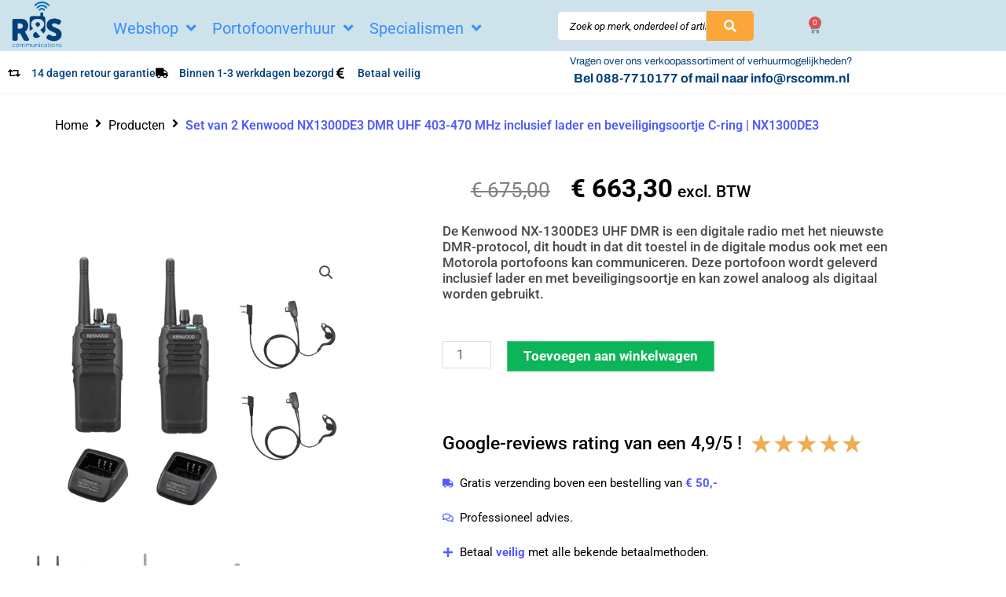

--- FILE ---
content_type: text/html; charset=UTF-8
request_url: https://www.rscommunications.nl/product/set-van-2-kenwood-nx1300-dmr-uhf-inclusief-lader-en-beveiligingsoortje-c-ring/
body_size: 57201
content:
<!DOCTYPE html>
<html lang="nl-NL">
<head>
<meta charset="UTF-8">
<meta name="viewport" content="width=device-width, initial-scale=1">
	<link rel="profile" href="https://gmpg.org/xfn/11"> 
	<title> Set van 2 Kenwood NX1300DE3 DMR UHF  403-470 MHz inclusief lader en beveiligingsoortje C-ring | NX1300DE3 - R&amp;S Communications</title>
<meta name='robots' content='max-image-preview:large' />
<link rel='dns-prefetch' href='//cdn.jsdelivr.net' />
<link rel='dns-prefetch' href='//stats.wp.com' />
<link rel='dns-prefetch' href='//fonts.googleapis.com' />
<link rel="alternate" type="application/rss+xml" title="R&amp;S Communications &raquo; feed" href="https://www.rscommunications.nl/feed/" />
<link rel="alternate" type="application/rss+xml" title="R&amp;S Communications &raquo; reacties feed" href="https://www.rscommunications.nl/comments/feed/" />
<link rel="alternate" title="oEmbed (JSON)" type="application/json+oembed" href="https://www.rscommunications.nl/wp-json/oembed/1.0/embed?url=https%3A%2F%2Fwww.rscommunications.nl%2Fproduct%2Fset-van-2-kenwood-nx1300-dmr-uhf-inclusief-lader-en-beveiligingsoortje-c-ring%2F" />
<link rel="alternate" title="oEmbed (XML)" type="text/xml+oembed" href="https://www.rscommunications.nl/wp-json/oembed/1.0/embed?url=https%3A%2F%2Fwww.rscommunications.nl%2Fproduct%2Fset-van-2-kenwood-nx1300-dmr-uhf-inclusief-lader-en-beveiligingsoortje-c-ring%2F&#038;format=xml" />
<link rel="preload" href="https://fonts.googleapis.com/css2?family=Roboto:ital,wght@0,400&#038;family=Roboto+Condensed:ital,wght@0,700&#038;display=swap" as="style" media="all" onload="this.onload=null;this.rel='stylesheet'">
<link rel="stylesheet" href="https://fonts.googleapis.com/css2?family=Roboto:ital,wght@0,400&#038;family=Roboto+Condensed:ital,wght@0,700&#038;display=swap" media="all">
<noscript><link rel="stylesheet" href="https://fonts.googleapis.com/css2?family=Roboto:ital,wght@0,400&#038;family=Roboto+Condensed:ital,wght@0,700&#038;display=swap" media="all"></noscript>
<!--[if IE]><link rel="stylesheet" href="https://fonts.googleapis.com/css2?family=Roboto:ital,wght@0,400&#038;family=Roboto+Condensed:ital,wght@0,700&#038;display=swap" media="all"><![endif]-->
<style id='wp-img-auto-sizes-contain-inline-css'>
img:is([sizes=auto i],[sizes^="auto," i]){contain-intrinsic-size:3000px 1500px}
/*# sourceURL=wp-img-auto-sizes-contain-inline-css */
</style>
<style id='jetpack-sharing-buttons-style-inline-css'>
.jetpack-sharing-buttons__services-list{display:flex;flex-direction:row;flex-wrap:wrap;gap:0;list-style-type:none;margin:5px;padding:0}.jetpack-sharing-buttons__services-list.has-small-icon-size{font-size:12px}.jetpack-sharing-buttons__services-list.has-normal-icon-size{font-size:16px}.jetpack-sharing-buttons__services-list.has-large-icon-size{font-size:24px}.jetpack-sharing-buttons__services-list.has-huge-icon-size{font-size:36px}@media print{.jetpack-sharing-buttons__services-list{display:none!important}}.editor-styles-wrapper .wp-block-jetpack-sharing-buttons{gap:0;padding-inline-start:0}ul.jetpack-sharing-buttons__services-list.has-background{padding:1.25em 2.375em}
/*# sourceURL=https://www.rscommunications.nl/wp-content/plugins/jetpack/_inc/blocks/sharing-buttons/view.css */
</style>
<style id='global-styles-inline-css'>
:root{--wp--preset--aspect-ratio--square: 1;--wp--preset--aspect-ratio--4-3: 4/3;--wp--preset--aspect-ratio--3-4: 3/4;--wp--preset--aspect-ratio--3-2: 3/2;--wp--preset--aspect-ratio--2-3: 2/3;--wp--preset--aspect-ratio--16-9: 16/9;--wp--preset--aspect-ratio--9-16: 9/16;--wp--preset--color--black: #000000;--wp--preset--color--cyan-bluish-gray: #abb8c3;--wp--preset--color--white: #ffffff;--wp--preset--color--pale-pink: #f78da7;--wp--preset--color--vivid-red: #cf2e2e;--wp--preset--color--luminous-vivid-orange: #ff6900;--wp--preset--color--luminous-vivid-amber: #fcb900;--wp--preset--color--light-green-cyan: #7bdcb5;--wp--preset--color--vivid-green-cyan: #00d084;--wp--preset--color--pale-cyan-blue: #8ed1fc;--wp--preset--color--vivid-cyan-blue: #0693e3;--wp--preset--color--vivid-purple: #9b51e0;--wp--preset--color--ast-global-color-0: var(--ast-global-color-0);--wp--preset--color--ast-global-color-1: var(--ast-global-color-1);--wp--preset--color--ast-global-color-2: var(--ast-global-color-2);--wp--preset--color--ast-global-color-3: var(--ast-global-color-3);--wp--preset--color--ast-global-color-4: var(--ast-global-color-4);--wp--preset--color--ast-global-color-5: var(--ast-global-color-5);--wp--preset--color--ast-global-color-6: var(--ast-global-color-6);--wp--preset--color--ast-global-color-7: var(--ast-global-color-7);--wp--preset--color--ast-global-color-8: var(--ast-global-color-8);--wp--preset--gradient--vivid-cyan-blue-to-vivid-purple: linear-gradient(135deg,rgb(6,147,227) 0%,rgb(155,81,224) 100%);--wp--preset--gradient--light-green-cyan-to-vivid-green-cyan: linear-gradient(135deg,rgb(122,220,180) 0%,rgb(0,208,130) 100%);--wp--preset--gradient--luminous-vivid-amber-to-luminous-vivid-orange: linear-gradient(135deg,rgb(252,185,0) 0%,rgb(255,105,0) 100%);--wp--preset--gradient--luminous-vivid-orange-to-vivid-red: linear-gradient(135deg,rgb(255,105,0) 0%,rgb(207,46,46) 100%);--wp--preset--gradient--very-light-gray-to-cyan-bluish-gray: linear-gradient(135deg,rgb(238,238,238) 0%,rgb(169,184,195) 100%);--wp--preset--gradient--cool-to-warm-spectrum: linear-gradient(135deg,rgb(74,234,220) 0%,rgb(151,120,209) 20%,rgb(207,42,186) 40%,rgb(238,44,130) 60%,rgb(251,105,98) 80%,rgb(254,248,76) 100%);--wp--preset--gradient--blush-light-purple: linear-gradient(135deg,rgb(255,206,236) 0%,rgb(152,150,240) 100%);--wp--preset--gradient--blush-bordeaux: linear-gradient(135deg,rgb(254,205,165) 0%,rgb(254,45,45) 50%,rgb(107,0,62) 100%);--wp--preset--gradient--luminous-dusk: linear-gradient(135deg,rgb(255,203,112) 0%,rgb(199,81,192) 50%,rgb(65,88,208) 100%);--wp--preset--gradient--pale-ocean: linear-gradient(135deg,rgb(255,245,203) 0%,rgb(182,227,212) 50%,rgb(51,167,181) 100%);--wp--preset--gradient--electric-grass: linear-gradient(135deg,rgb(202,248,128) 0%,rgb(113,206,126) 100%);--wp--preset--gradient--midnight: linear-gradient(135deg,rgb(2,3,129) 0%,rgb(40,116,252) 100%);--wp--preset--font-size--small: 13px;--wp--preset--font-size--medium: 20px;--wp--preset--font-size--large: 36px;--wp--preset--font-size--x-large: 42px;--wp--preset--spacing--20: 0.44rem;--wp--preset--spacing--30: 0.67rem;--wp--preset--spacing--40: 1rem;--wp--preset--spacing--50: 1.5rem;--wp--preset--spacing--60: 2.25rem;--wp--preset--spacing--70: 3.38rem;--wp--preset--spacing--80: 5.06rem;--wp--preset--shadow--natural: 6px 6px 9px rgba(0, 0, 0, 0.2);--wp--preset--shadow--deep: 12px 12px 50px rgba(0, 0, 0, 0.4);--wp--preset--shadow--sharp: 6px 6px 0px rgba(0, 0, 0, 0.2);--wp--preset--shadow--outlined: 6px 6px 0px -3px rgb(255, 255, 255), 6px 6px rgb(0, 0, 0);--wp--preset--shadow--crisp: 6px 6px 0px rgb(0, 0, 0);}:root { --wp--style--global--content-size: var(--wp--custom--ast-content-width-size);--wp--style--global--wide-size: var(--wp--custom--ast-wide-width-size); }:where(body) { margin: 0; }.wp-site-blocks > .alignleft { float: left; margin-right: 2em; }.wp-site-blocks > .alignright { float: right; margin-left: 2em; }.wp-site-blocks > .aligncenter { justify-content: center; margin-left: auto; margin-right: auto; }:where(.wp-site-blocks) > * { margin-block-start: 24px; margin-block-end: 0; }:where(.wp-site-blocks) > :first-child { margin-block-start: 0; }:where(.wp-site-blocks) > :last-child { margin-block-end: 0; }:root { --wp--style--block-gap: 24px; }:root :where(.is-layout-flow) > :first-child{margin-block-start: 0;}:root :where(.is-layout-flow) > :last-child{margin-block-end: 0;}:root :where(.is-layout-flow) > *{margin-block-start: 24px;margin-block-end: 0;}:root :where(.is-layout-constrained) > :first-child{margin-block-start: 0;}:root :where(.is-layout-constrained) > :last-child{margin-block-end: 0;}:root :where(.is-layout-constrained) > *{margin-block-start: 24px;margin-block-end: 0;}:root :where(.is-layout-flex){gap: 24px;}:root :where(.is-layout-grid){gap: 24px;}.is-layout-flow > .alignleft{float: left;margin-inline-start: 0;margin-inline-end: 2em;}.is-layout-flow > .alignright{float: right;margin-inline-start: 2em;margin-inline-end: 0;}.is-layout-flow > .aligncenter{margin-left: auto !important;margin-right: auto !important;}.is-layout-constrained > .alignleft{float: left;margin-inline-start: 0;margin-inline-end: 2em;}.is-layout-constrained > .alignright{float: right;margin-inline-start: 2em;margin-inline-end: 0;}.is-layout-constrained > .aligncenter{margin-left: auto !important;margin-right: auto !important;}.is-layout-constrained > :where(:not(.alignleft):not(.alignright):not(.alignfull)){max-width: var(--wp--style--global--content-size);margin-left: auto !important;margin-right: auto !important;}.is-layout-constrained > .alignwide{max-width: var(--wp--style--global--wide-size);}body .is-layout-flex{display: flex;}.is-layout-flex{flex-wrap: wrap;align-items: center;}.is-layout-flex > :is(*, div){margin: 0;}body .is-layout-grid{display: grid;}.is-layout-grid > :is(*, div){margin: 0;}body{padding-top: 0px;padding-right: 0px;padding-bottom: 0px;padding-left: 0px;}a:where(:not(.wp-element-button)){text-decoration: none;}:root :where(.wp-element-button, .wp-block-button__link){background-color: #32373c;border-width: 0;color: #fff;font-family: inherit;font-size: inherit;font-style: inherit;font-weight: inherit;letter-spacing: inherit;line-height: inherit;padding-top: calc(0.667em + 2px);padding-right: calc(1.333em + 2px);padding-bottom: calc(0.667em + 2px);padding-left: calc(1.333em + 2px);text-decoration: none;text-transform: inherit;}.has-black-color{color: var(--wp--preset--color--black) !important;}.has-cyan-bluish-gray-color{color: var(--wp--preset--color--cyan-bluish-gray) !important;}.has-white-color{color: var(--wp--preset--color--white) !important;}.has-pale-pink-color{color: var(--wp--preset--color--pale-pink) !important;}.has-vivid-red-color{color: var(--wp--preset--color--vivid-red) !important;}.has-luminous-vivid-orange-color{color: var(--wp--preset--color--luminous-vivid-orange) !important;}.has-luminous-vivid-amber-color{color: var(--wp--preset--color--luminous-vivid-amber) !important;}.has-light-green-cyan-color{color: var(--wp--preset--color--light-green-cyan) !important;}.has-vivid-green-cyan-color{color: var(--wp--preset--color--vivid-green-cyan) !important;}.has-pale-cyan-blue-color{color: var(--wp--preset--color--pale-cyan-blue) !important;}.has-vivid-cyan-blue-color{color: var(--wp--preset--color--vivid-cyan-blue) !important;}.has-vivid-purple-color{color: var(--wp--preset--color--vivid-purple) !important;}.has-ast-global-color-0-color{color: var(--wp--preset--color--ast-global-color-0) !important;}.has-ast-global-color-1-color{color: var(--wp--preset--color--ast-global-color-1) !important;}.has-ast-global-color-2-color{color: var(--wp--preset--color--ast-global-color-2) !important;}.has-ast-global-color-3-color{color: var(--wp--preset--color--ast-global-color-3) !important;}.has-ast-global-color-4-color{color: var(--wp--preset--color--ast-global-color-4) !important;}.has-ast-global-color-5-color{color: var(--wp--preset--color--ast-global-color-5) !important;}.has-ast-global-color-6-color{color: var(--wp--preset--color--ast-global-color-6) !important;}.has-ast-global-color-7-color{color: var(--wp--preset--color--ast-global-color-7) !important;}.has-ast-global-color-8-color{color: var(--wp--preset--color--ast-global-color-8) !important;}.has-black-background-color{background-color: var(--wp--preset--color--black) !important;}.has-cyan-bluish-gray-background-color{background-color: var(--wp--preset--color--cyan-bluish-gray) !important;}.has-white-background-color{background-color: var(--wp--preset--color--white) !important;}.has-pale-pink-background-color{background-color: var(--wp--preset--color--pale-pink) !important;}.has-vivid-red-background-color{background-color: var(--wp--preset--color--vivid-red) !important;}.has-luminous-vivid-orange-background-color{background-color: var(--wp--preset--color--luminous-vivid-orange) !important;}.has-luminous-vivid-amber-background-color{background-color: var(--wp--preset--color--luminous-vivid-amber) !important;}.has-light-green-cyan-background-color{background-color: var(--wp--preset--color--light-green-cyan) !important;}.has-vivid-green-cyan-background-color{background-color: var(--wp--preset--color--vivid-green-cyan) !important;}.has-pale-cyan-blue-background-color{background-color: var(--wp--preset--color--pale-cyan-blue) !important;}.has-vivid-cyan-blue-background-color{background-color: var(--wp--preset--color--vivid-cyan-blue) !important;}.has-vivid-purple-background-color{background-color: var(--wp--preset--color--vivid-purple) !important;}.has-ast-global-color-0-background-color{background-color: var(--wp--preset--color--ast-global-color-0) !important;}.has-ast-global-color-1-background-color{background-color: var(--wp--preset--color--ast-global-color-1) !important;}.has-ast-global-color-2-background-color{background-color: var(--wp--preset--color--ast-global-color-2) !important;}.has-ast-global-color-3-background-color{background-color: var(--wp--preset--color--ast-global-color-3) !important;}.has-ast-global-color-4-background-color{background-color: var(--wp--preset--color--ast-global-color-4) !important;}.has-ast-global-color-5-background-color{background-color: var(--wp--preset--color--ast-global-color-5) !important;}.has-ast-global-color-6-background-color{background-color: var(--wp--preset--color--ast-global-color-6) !important;}.has-ast-global-color-7-background-color{background-color: var(--wp--preset--color--ast-global-color-7) !important;}.has-ast-global-color-8-background-color{background-color: var(--wp--preset--color--ast-global-color-8) !important;}.has-black-border-color{border-color: var(--wp--preset--color--black) !important;}.has-cyan-bluish-gray-border-color{border-color: var(--wp--preset--color--cyan-bluish-gray) !important;}.has-white-border-color{border-color: var(--wp--preset--color--white) !important;}.has-pale-pink-border-color{border-color: var(--wp--preset--color--pale-pink) !important;}.has-vivid-red-border-color{border-color: var(--wp--preset--color--vivid-red) !important;}.has-luminous-vivid-orange-border-color{border-color: var(--wp--preset--color--luminous-vivid-orange) !important;}.has-luminous-vivid-amber-border-color{border-color: var(--wp--preset--color--luminous-vivid-amber) !important;}.has-light-green-cyan-border-color{border-color: var(--wp--preset--color--light-green-cyan) !important;}.has-vivid-green-cyan-border-color{border-color: var(--wp--preset--color--vivid-green-cyan) !important;}.has-pale-cyan-blue-border-color{border-color: var(--wp--preset--color--pale-cyan-blue) !important;}.has-vivid-cyan-blue-border-color{border-color: var(--wp--preset--color--vivid-cyan-blue) !important;}.has-vivid-purple-border-color{border-color: var(--wp--preset--color--vivid-purple) !important;}.has-ast-global-color-0-border-color{border-color: var(--wp--preset--color--ast-global-color-0) !important;}.has-ast-global-color-1-border-color{border-color: var(--wp--preset--color--ast-global-color-1) !important;}.has-ast-global-color-2-border-color{border-color: var(--wp--preset--color--ast-global-color-2) !important;}.has-ast-global-color-3-border-color{border-color: var(--wp--preset--color--ast-global-color-3) !important;}.has-ast-global-color-4-border-color{border-color: var(--wp--preset--color--ast-global-color-4) !important;}.has-ast-global-color-5-border-color{border-color: var(--wp--preset--color--ast-global-color-5) !important;}.has-ast-global-color-6-border-color{border-color: var(--wp--preset--color--ast-global-color-6) !important;}.has-ast-global-color-7-border-color{border-color: var(--wp--preset--color--ast-global-color-7) !important;}.has-ast-global-color-8-border-color{border-color: var(--wp--preset--color--ast-global-color-8) !important;}.has-vivid-cyan-blue-to-vivid-purple-gradient-background{background: var(--wp--preset--gradient--vivid-cyan-blue-to-vivid-purple) !important;}.has-light-green-cyan-to-vivid-green-cyan-gradient-background{background: var(--wp--preset--gradient--light-green-cyan-to-vivid-green-cyan) !important;}.has-luminous-vivid-amber-to-luminous-vivid-orange-gradient-background{background: var(--wp--preset--gradient--luminous-vivid-amber-to-luminous-vivid-orange) !important;}.has-luminous-vivid-orange-to-vivid-red-gradient-background{background: var(--wp--preset--gradient--luminous-vivid-orange-to-vivid-red) !important;}.has-very-light-gray-to-cyan-bluish-gray-gradient-background{background: var(--wp--preset--gradient--very-light-gray-to-cyan-bluish-gray) !important;}.has-cool-to-warm-spectrum-gradient-background{background: var(--wp--preset--gradient--cool-to-warm-spectrum) !important;}.has-blush-light-purple-gradient-background{background: var(--wp--preset--gradient--blush-light-purple) !important;}.has-blush-bordeaux-gradient-background{background: var(--wp--preset--gradient--blush-bordeaux) !important;}.has-luminous-dusk-gradient-background{background: var(--wp--preset--gradient--luminous-dusk) !important;}.has-pale-ocean-gradient-background{background: var(--wp--preset--gradient--pale-ocean) !important;}.has-electric-grass-gradient-background{background: var(--wp--preset--gradient--electric-grass) !important;}.has-midnight-gradient-background{background: var(--wp--preset--gradient--midnight) !important;}.has-small-font-size{font-size: var(--wp--preset--font-size--small) !important;}.has-medium-font-size{font-size: var(--wp--preset--font-size--medium) !important;}.has-large-font-size{font-size: var(--wp--preset--font-size--large) !important;}.has-x-large-font-size{font-size: var(--wp--preset--font-size--x-large) !important;}
:root :where(.wp-block-pullquote){font-size: 1.5em;line-height: 1.6;}
/*# sourceURL=global-styles-inline-css */
</style>
<style id='woocommerce-inline-inline-css'>
.woocommerce form .form-row .required { visibility: visible; }
/*# sourceURL=woocommerce-inline-inline-css */
</style>
<link rel='stylesheet' id='astra-theme-css-css' href='https://www.rscommunications.nl/wp-content/themes/astra/assets/css/minified/frontend.min.css' media='all' />
<style id='astra-theme-css-inline-css'>
.ast-no-sidebar .entry-content .alignfull {margin-left: calc( -50vw + 50%);margin-right: calc( -50vw + 50%);max-width: 100vw;width: 100vw;}.ast-no-sidebar .entry-content .alignwide {margin-left: calc(-41vw + 50%);margin-right: calc(-41vw + 50%);max-width: unset;width: unset;}.ast-no-sidebar .entry-content .alignfull .alignfull,.ast-no-sidebar .entry-content .alignfull .alignwide,.ast-no-sidebar .entry-content .alignwide .alignfull,.ast-no-sidebar .entry-content .alignwide .alignwide,.ast-no-sidebar .entry-content .wp-block-column .alignfull,.ast-no-sidebar .entry-content .wp-block-column .alignwide{width: 100%;margin-left: auto;margin-right: auto;}.wp-block-gallery,.blocks-gallery-grid {margin: 0;}.wp-block-separator {max-width: 100px;}.wp-block-separator.is-style-wide,.wp-block-separator.is-style-dots {max-width: none;}.entry-content .has-2-columns .wp-block-column:first-child {padding-right: 10px;}.entry-content .has-2-columns .wp-block-column:last-child {padding-left: 10px;}@media (max-width: 782px) {.entry-content .wp-block-columns .wp-block-column {flex-basis: 100%;}.entry-content .has-2-columns .wp-block-column:first-child {padding-right: 0;}.entry-content .has-2-columns .wp-block-column:last-child {padding-left: 0;}}body .entry-content .wp-block-latest-posts {margin-left: 0;}body .entry-content .wp-block-latest-posts li {list-style: none;}.ast-no-sidebar .ast-container .entry-content .wp-block-latest-posts {margin-left: 0;}.ast-header-break-point .entry-content .alignwide {margin-left: auto;margin-right: auto;}.entry-content .blocks-gallery-item img {margin-bottom: auto;}.wp-block-pullquote {border-top: 4px solid #555d66;border-bottom: 4px solid #555d66;color: #40464d;}:root{--ast-post-nav-space:0;--ast-container-default-xlg-padding:3em;--ast-container-default-lg-padding:3em;--ast-container-default-slg-padding:2em;--ast-container-default-md-padding:3em;--ast-container-default-sm-padding:3em;--ast-container-default-xs-padding:2.4em;--ast-container-default-xxs-padding:1.8em;--ast-code-block-background:#EEEEEE;--ast-comment-inputs-background:#FAFAFA;--ast-normal-container-width:1200px;--ast-narrow-container-width:750px;--ast-blog-title-font-weight:normal;--ast-blog-meta-weight:inherit;--ast-global-color-primary:var(--ast-global-color-5);--ast-global-color-secondary:var(--ast-global-color-4);--ast-global-color-alternate-background:var(--ast-global-color-7);--ast-global-color-subtle-background:var(--ast-global-color-6);--ast-bg-style-guide:var( --ast-global-color-secondary,--ast-global-color-5 );--ast-shadow-style-guide:0px 0px 4px 0 #00000057;--ast-global-dark-bg-style:#fff;--ast-global-dark-lfs:#fbfbfb;--ast-widget-bg-color:#fafafa;--ast-wc-container-head-bg-color:#fbfbfb;--ast-title-layout-bg:#eeeeee;--ast-search-border-color:#e7e7e7;--ast-lifter-hover-bg:#e6e6e6;--ast-gallery-block-color:#000;--srfm-color-input-label:var(--ast-global-color-2);}html{font-size:125%;}a{color:#398ffc;}a:hover,a:focus{color:#003f78;}body,button,input,select,textarea,.ast-button,.ast-custom-button{font-family:'Roboto',sans-serif;font-weight:400;font-size:20px;font-size:1rem;line-height:var(--ast-body-line-height,1.5em);}blockquote{color:#000000;}h1,h2,h3,h4,h5,h6,.entry-content :where(h1,h2,h3,h4,h5,h6),.site-title,.site-title a{font-family:'Roboto',sans-serif;font-weight:400;}.ast-site-identity .site-title a{color:var(--ast-global-color-2);}.site-title{font-size:35px;font-size:1.75rem;display:block;}header .custom-logo-link img{max-width:106px;width:106px;}.astra-logo-svg{width:106px;}.site-header .site-description{font-size:14px;font-size:0.7rem;display:block;}.entry-title{font-size:40px;font-size:2rem;}.archive .ast-article-post .ast-article-inner,.blog .ast-article-post .ast-article-inner,.archive .ast-article-post .ast-article-inner:hover,.blog .ast-article-post .ast-article-inner:hover{overflow:hidden;}h1,.entry-content :where(h1){font-size:60px;font-size:3rem;font-weight:900;font-family:'Roboto',sans-serif;line-height:1.4em;}h2,.entry-content :where(h2){font-size:40px;font-size:2rem;font-weight:900;font-family:'Roboto',sans-serif;line-height:1.3em;}h3,.entry-content :where(h3){font-size:30px;font-size:1.5rem;font-weight:900;font-family:'Roboto',sans-serif;line-height:1.3em;}h4,.entry-content :where(h4){font-size:20px;font-size:1rem;line-height:1.2em;font-family:'Roboto',sans-serif;}h5,.entry-content :where(h5){font-size:18px;font-size:0.9rem;line-height:1.2em;font-family:'Roboto',sans-serif;}h6,.entry-content :where(h6){font-size:15px;font-size:0.75rem;line-height:1.25em;font-family:'Roboto',sans-serif;}::selection{background-color:#502cfd;color:#ffffff;}body,h1,h2,h3,h4,h5,h6,.entry-title a,.entry-content :where(h1,h2,h3,h4,h5,h6){color:#333333;}.tagcloud a:hover,.tagcloud a:focus,.tagcloud a.current-item{color:#000000;border-color:#398ffc;background-color:#398ffc;}input:focus,input[type="text"]:focus,input[type="email"]:focus,input[type="url"]:focus,input[type="password"]:focus,input[type="reset"]:focus,input[type="search"]:focus,textarea:focus{border-color:#398ffc;}input[type="radio"]:checked,input[type=reset],input[type="checkbox"]:checked,input[type="checkbox"]:hover:checked,input[type="checkbox"]:focus:checked,input[type=range]::-webkit-slider-thumb{border-color:#398ffc;background-color:#398ffc;box-shadow:none;}.site-footer a:hover + .post-count,.site-footer a:focus + .post-count{background:#398ffc;border-color:#398ffc;}.single .nav-links .nav-previous,.single .nav-links .nav-next{color:#398ffc;}.entry-meta,.entry-meta *{line-height:1.45;color:#398ffc;}.entry-meta a:not(.ast-button):hover,.entry-meta a:not(.ast-button):hover *,.entry-meta a:not(.ast-button):focus,.entry-meta a:not(.ast-button):focus *,.page-links > .page-link,.page-links .page-link:hover,.post-navigation a:hover{color:#003f78;}#cat option,.secondary .calendar_wrap thead a,.secondary .calendar_wrap thead a:visited{color:#398ffc;}.secondary .calendar_wrap #today,.ast-progress-val span{background:#398ffc;}.secondary a:hover + .post-count,.secondary a:focus + .post-count{background:#398ffc;border-color:#398ffc;}.calendar_wrap #today > a{color:#000000;}.page-links .page-link,.single .post-navigation a{color:#398ffc;}.ast-search-menu-icon .search-form button.search-submit{padding:0 4px;}.ast-search-menu-icon form.search-form{padding-right:0;}.ast-search-menu-icon.slide-search input.search-field{width:0;}.ast-header-search .ast-search-menu-icon.ast-dropdown-active .search-form,.ast-header-search .ast-search-menu-icon.ast-dropdown-active .search-field:focus{transition:all 0.2s;}.search-form input.search-field:focus{outline:none;}.widget-title,.widget .wp-block-heading{font-size:28px;font-size:1.4rem;color:#333333;}.ast-search-menu-icon.slide-search a:focus-visible:focus-visible,.astra-search-icon:focus-visible,#close:focus-visible,a:focus-visible,.ast-menu-toggle:focus-visible,.site .skip-link:focus-visible,.wp-block-loginout input:focus-visible,.wp-block-search.wp-block-search__button-inside .wp-block-search__inside-wrapper,.ast-header-navigation-arrow:focus-visible,.woocommerce .wc-proceed-to-checkout > .checkout-button:focus-visible,.woocommerce .woocommerce-MyAccount-navigation ul li a:focus-visible,.ast-orders-table__row .ast-orders-table__cell:focus-visible,.woocommerce .woocommerce-order-details .order-again > .button:focus-visible,.woocommerce .woocommerce-message a.button.wc-forward:focus-visible,.woocommerce #minus_qty:focus-visible,.woocommerce #plus_qty:focus-visible,a#ast-apply-coupon:focus-visible,.woocommerce .woocommerce-info a:focus-visible,.woocommerce .astra-shop-summary-wrap a:focus-visible,.woocommerce a.wc-forward:focus-visible,#ast-apply-coupon:focus-visible,.woocommerce-js .woocommerce-mini-cart-item a.remove:focus-visible,#close:focus-visible,.button.search-submit:focus-visible,#search_submit:focus,.normal-search:focus-visible,.ast-header-account-wrap:focus-visible,.woocommerce .ast-on-card-button.ast-quick-view-trigger:focus,.astra-cart-drawer-close:focus,.ast-single-variation:focus,.ast-woocommerce-product-gallery__image:focus,.ast-button:focus,.woocommerce-product-gallery--with-images [data-controls="prev"]:focus-visible,.woocommerce-product-gallery--with-images [data-controls="next"]:focus-visible,.ast-builder-button-wrap:has(.ast-custom-button-link:focus),.ast-builder-button-wrap .ast-custom-button-link:focus{outline-style:dotted;outline-color:inherit;outline-width:thin;}input:focus,input[type="text"]:focus,input[type="email"]:focus,input[type="url"]:focus,input[type="password"]:focus,input[type="reset"]:focus,input[type="search"]:focus,input[type="number"]:focus,textarea:focus,.wp-block-search__input:focus,[data-section="section-header-mobile-trigger"] .ast-button-wrap .ast-mobile-menu-trigger-minimal:focus,.ast-mobile-popup-drawer.active .menu-toggle-close:focus,.woocommerce-ordering select.orderby:focus,#ast-scroll-top:focus,#coupon_code:focus,.woocommerce-page #comment:focus,.woocommerce #reviews #respond input#submit:focus,.woocommerce a.add_to_cart_button:focus,.woocommerce .button.single_add_to_cart_button:focus,.woocommerce .woocommerce-cart-form button:focus,.woocommerce .woocommerce-cart-form__cart-item .quantity .qty:focus,.woocommerce .woocommerce-billing-fields .woocommerce-billing-fields__field-wrapper .woocommerce-input-wrapper > .input-text:focus,.woocommerce #order_comments:focus,.woocommerce #place_order:focus,.woocommerce .woocommerce-address-fields .woocommerce-address-fields__field-wrapper .woocommerce-input-wrapper > .input-text:focus,.woocommerce .woocommerce-MyAccount-content form button:focus,.woocommerce .woocommerce-MyAccount-content .woocommerce-EditAccountForm .woocommerce-form-row .woocommerce-Input.input-text:focus,.woocommerce .ast-woocommerce-container .woocommerce-pagination ul.page-numbers li a:focus,body #content .woocommerce form .form-row .select2-container--default .select2-selection--single:focus,#ast-coupon-code:focus,.woocommerce.woocommerce-js .quantity input[type=number]:focus,.woocommerce-js .woocommerce-mini-cart-item .quantity input[type=number]:focus,.woocommerce p#ast-coupon-trigger:focus{border-style:dotted;border-color:inherit;border-width:thin;}input{outline:none;}.woocommerce-js input[type=text]:focus,.woocommerce-js input[type=email]:focus,.woocommerce-js textarea:focus,input[type=number]:focus,.comments-area textarea#comment:focus,.comments-area textarea#comment:active,.comments-area .ast-comment-formwrap input[type="text"]:focus,.comments-area .ast-comment-formwrap input[type="text"]:active{outline-style:unset;outline-color:inherit;outline-width:thin;}.ast-logo-title-inline .site-logo-img{padding-right:1em;}body .ast-oembed-container *{position:absolute;top:0;width:100%;height:100%;left:0;}body .wp-block-embed-pocket-casts .ast-oembed-container *{position:unset;}.ast-single-post-featured-section + article {margin-top: 2em;}.site-content .ast-single-post-featured-section img {width: 100%;overflow: hidden;object-fit: cover;}.site > .ast-single-related-posts-container {margin-top: 0;}@media (min-width: 922px) {.ast-desktop .ast-container--narrow {max-width: var(--ast-narrow-container-width);margin: 0 auto;}}.ast-page-builder-template .hentry {margin: 0;}.ast-page-builder-template .site-content > .ast-container {max-width: 100%;padding: 0;}.ast-page-builder-template .site .site-content #primary {padding: 0;margin: 0;}.ast-page-builder-template .no-results {text-align: center;margin: 4em auto;}.ast-page-builder-template .ast-pagination {padding: 2em;}.ast-page-builder-template .entry-header.ast-no-title.ast-no-thumbnail {margin-top: 0;}.ast-page-builder-template .entry-header.ast-header-without-markup {margin-top: 0;margin-bottom: 0;}.ast-page-builder-template .entry-header.ast-no-title.ast-no-meta {margin-bottom: 0;}.ast-page-builder-template.single .post-navigation {padding-bottom: 2em;}.ast-page-builder-template.single-post .site-content > .ast-container {max-width: 100%;}.ast-page-builder-template .entry-header {margin-top: 2em;margin-left: auto;margin-right: auto;}.ast-single-post.ast-page-builder-template .site-main > article,.woocommerce.ast-page-builder-template .site-main {padding-top: 2em;padding-left: 20px;padding-right: 20px;}.ast-page-builder-template .ast-archive-description {margin: 2em auto 0;padding-left: 20px;padding-right: 20px;}.ast-page-builder-template .ast-row {margin-left: 0;margin-right: 0;}.single.ast-page-builder-template .entry-header + .entry-content,.single.ast-page-builder-template .ast-single-entry-banner + .site-content article .entry-content {margin-bottom: 2em;}@media(min-width: 921px) {.ast-page-builder-template.archive.ast-right-sidebar .ast-row article,.ast-page-builder-template.archive.ast-left-sidebar .ast-row article {padding-left: 0;padding-right: 0;}}.ast-page-builder-template.ast-no-sidebar .entry-content .alignwide {margin-left: 0;margin-right: 0;}@media (max-width:921.9px){#ast-desktop-header{display:none;}}@media (min-width:922px){#ast-mobile-header{display:none;}}.ast-site-header-cart .cart-container,.ast-edd-site-header-cart .ast-edd-cart-container {transition: all 0.2s linear;}.ast-site-header-cart .ast-woo-header-cart-info-wrap,.ast-edd-site-header-cart .ast-edd-header-cart-info-wrap {padding: 0 6px 0 2px;font-weight: 600;line-height: 2.7;display: inline-block;}.ast-site-header-cart i.astra-icon {font-size: 20px;font-size: 1.3em;font-style: normal;font-weight: normal;position: relative;padding: 0 2px;}.ast-site-header-cart i.astra-icon.no-cart-total:after,.ast-header-break-point.ast-header-custom-item-outside .ast-edd-header-cart-info-wrap,.ast-header-break-point.ast-header-custom-item-outside .ast-woo-header-cart-info-wrap {display: none;}.ast-site-header-cart.ast-menu-cart-fill i.astra-icon,.ast-edd-site-header-cart.ast-edd-menu-cart-fill span.astra-icon {font-size: 1.1em;}.astra-cart-drawer {position: fixed;display: block;visibility: hidden;overflow: auto;-webkit-overflow-scrolling: touch;z-index: 10000;background-color: var(--ast-global-color-primary,var(--ast-global-color-5));transform: translate3d(0,0,0);opacity: 0;will-change: transform;transition: 0.25s ease;}.woocommerce-mini-cart {position: relative;}.woocommerce-mini-cart::before {content: "";transition: .3s;}.woocommerce-mini-cart.ajax-mini-cart-qty-loading::before {position: absolute;top: 0;left: 0;right: 0;width: 100%;height: 100%;z-index: 5;background-color: var(--ast-global-color-primary,var(--ast-global-color-5));opacity: .5;}.astra-cart-drawer {width: 460px;height: 100%;left: 100%;top: 0px;opacity: 1;transform: translate3d(0%,0,0);}.astra-cart-drawer .astra-cart-drawer-header {position: absolute;width: 100%;text-align: left;text-transform: inherit;font-weight: 500;border-bottom: 1px solid var(--ast-border-color);padding: 1.34em;line-height: 1;z-index: 1;max-height: 3.5em;}.astra-cart-drawer .astra-cart-drawer-header .astra-cart-drawer-title {color: var(--ast-global-color-2);}.astra-cart-drawer .astra-cart-drawer-close .ast-close-svg {width: 22px;height: 22px;}.astra-cart-drawer .astra-cart-drawer-content,.astra-cart-drawer .astra-cart-drawer-content .widget_shopping_cart,.astra-cart-drawer .astra-cart-drawer-content .widget_shopping_cart_content {height: 100%;}.astra-cart-drawer .astra-cart-drawer-content {padding-top: 3.5em;}.astra-cart-drawer .ast-mini-cart-price-wrap .multiply-symbol{padding: 0 0.5em;}.astra-cart-drawer .astra-cart-drawer-content .woocommerce-mini-cart-item .ast-mini-cart-price-wrap {float: right;margin-top: 0.5em;max-width: 50%;}.astra-cart-drawer .astra-cart-drawer-content .woocommerce-mini-cart-item .variation {margin-top: 0.5em;margin-bottom: 0.5em;}.astra-cart-drawer .astra-cart-drawer-content .woocommerce-mini-cart-item .variation dt {font-weight: 500;}.astra-cart-drawer .astra-cart-drawer-content .widget_shopping_cart_content {display: flex;flex-direction: column;overflow: hidden;}.astra-cart-drawer .astra-cart-drawer-content .widget_shopping_cart_content ul li {min-height: 60px;}.woocommerce-js .astra-cart-drawer .astra-cart-drawer-content .woocommerce-mini-cart__total {display: flex;justify-content: space-between;padding: 0.7em 1.34em;margin-bottom: 0;}.woocommerce-js .astra-cart-drawer .astra-cart-drawer-content .woocommerce-mini-cart__total strong,.woocommerce-js .astra-cart-drawer .astra-cart-drawer-content .woocommerce-mini-cart__total .amount {width: 50%;}.astra-cart-drawer .astra-cart-drawer-content .woocommerce-mini-cart {padding: 1.3em;flex: 1;overflow: auto;}.astra-cart-drawer .astra-cart-drawer-content .woocommerce-mini-cart a.remove {width: 20px;height: 20px;line-height: 16px;}.astra-cart-drawer .astra-cart-drawer-content .woocommerce-mini-cart__total {padding: 1em 1.5em;margin: 0;text-align: center;}.astra-cart-drawer .astra-cart-drawer-content .woocommerce-mini-cart__buttons {padding: 1.34em;text-align: center;margin-bottom: 0;}.astra-cart-drawer .astra-cart-drawer-content .woocommerce-mini-cart__buttons .button.checkout {margin-right: 0;}.astra-cart-drawer .astra-cart-drawer-content .woocommerce-mini-cart__buttons a{width: 100%;}.woocommerce-js .astra-cart-drawer .astra-cart-drawer-content .woocommerce-mini-cart__buttons a:nth-last-child(1) {margin-bottom: 0;}.astra-cart-drawer .astra-cart-drawer-content .edd-cart-item {padding: .5em 2.6em .5em 1.5em;}.astra-cart-drawer .astra-cart-drawer-content .edd-cart-item .edd-remove-from-cart::after {width: 20px;height: 20px;line-height: 16px;}.astra-cart-drawer .astra-cart-drawer-content .edd-cart-number-of-items {padding: 1em 1.5em 1em 1.5em;margin-bottom: 0;text-align: center;}.astra-cart-drawer .astra-cart-drawer-content .edd_total {padding: .5em 1.5em;margin: 0;text-align: center;}.astra-cart-drawer .astra-cart-drawer-content .cart_item.edd_checkout {padding: 1em 1.5em 0;text-align: center;margin-top: 0;}.astra-cart-drawer .widget_shopping_cart_content > .woocommerce-mini-cart__empty-message {display: none;}.astra-cart-drawer .woocommerce-mini-cart__empty-message,.astra-cart-drawer .cart_item.empty {text-align: center;margin-top: 10px;}body.admin-bar .astra-cart-drawer {padding-top: 32px;}@media (max-width: 782px) {body.admin-bar .astra-cart-drawer {padding-top: 46px;}}.ast-mobile-cart-active body.ast-hfb-header {overflow: hidden;}.ast-mobile-cart-active .astra-mobile-cart-overlay {opacity: 1;cursor: pointer;visibility: visible;z-index: 999;}.ast-mini-cart-empty-wrap {display: flex;flex-wrap: wrap;height: 100%;align-items: flex-end;}.ast-mini-cart-empty-wrap > * {width: 100%;}.astra-cart-drawer-content .ast-mini-cart-empty {height: 100%;display: flex;flex-direction: column;justify-content: space-between;text-align: center;}.astra-cart-drawer-content .ast-mini-cart-empty .ast-mini-cart-message {display: flex;align-items: center;justify-content: center;height: 100%;padding: 1.34em;}@media (min-width: 546px) {.astra-cart-drawer .astra-cart-drawer-content.ast-large-view .woocommerce-mini-cart__buttons {display: flex;}.woocommerce-js .astra-cart-drawer .astra-cart-drawer-content.ast-large-view .woocommerce-mini-cart__buttons a,.woocommerce-js .astra-cart-drawer .astra-cart-drawer-content.ast-large-view .woocommerce-mini-cart__buttons a.checkout {margin-top: 0;margin-bottom: 0;}}.ast-site-header-cart .cart-container:focus-visible {display: inline-block;}.ast-site-header-cart i.astra-icon:after {content: attr(data-cart-total);position: absolute;font-family: 'Roboto',sans-serif;font-style: normal;top: -10px;right: -12px;font-weight: bold;box-shadow: 1px 1px 3px 0px rgba(0,0,0,0.3);font-size: 11px;padding-left: 0px;padding-right: 1px;line-height: 17px;letter-spacing: -.5px;height: 18px;min-width: 18px;border-radius: 99px;text-align: center;z-index: 3;}li.woocommerce-custom-menu-item .ast-site-header-cart i.astra-icon:after,li.edd-custom-menu-item .ast-edd-site-header-cart span.astra-icon:after {padding-left: 2px;}.astra-cart-drawer .astra-cart-drawer-close {position: absolute;top: 0.5em;right: 0;border: none;margin: 0;padding: .6em 1em .4em;color: var(--ast-global-color-2);background-color: transparent;}.astra-mobile-cart-overlay {background-color: rgba(0,0,0,0.4);position: fixed;top: 0;right: 0;bottom: 0;left: 0;visibility: hidden;opacity: 0;transition: opacity 0.2s ease-in-out;}.astra-cart-drawer .astra-cart-drawer-content .edd-cart-item .edd-remove-from-cart {right: 1.2em;}.ast-header-break-point.ast-woocommerce-cart-menu.ast-hfb-header .ast-cart-menu-wrap,.ast-header-break-point.ast-hfb-header .ast-cart-menu-wrap,.ast-header-break-point .ast-edd-site-header-cart-wrap .ast-edd-cart-menu-wrap {width: auto;height: 2em;font-size: 1.4em;line-height: 2;vertical-align: middle;text-align: right;}.woocommerce-js .astra-cart-drawer .astra-cart-drawer-content .woocommerce-mini-cart__buttons .button:not(.checkout):not(.ast-continue-shopping) {margin-right: 10px;}.woocommerce-js .astra-cart-drawer .astra-cart-drawer-content .woocommerce-mini-cart__buttons .button:not(.checkout):not(.ast-continue-shopping),.ast-site-header-cart .widget_shopping_cart .buttons .button:not(.checkout),.ast-site-header-cart .ast-site-header-cart-data .ast-mini-cart-empty .woocommerce-mini-cart__buttons a.button {background-color: transparent;border-style: solid;border-width: 1px;border-color: rgba(255,255,255,0.3);color: rgba(255,255,255,0.3);}.woocommerce-js .astra-cart-drawer .astra-cart-drawer-content .woocommerce-mini-cart__buttons .button:not(.checkout):not(.ast-continue-shopping):hover,.ast-site-header-cart .widget_shopping_cart .buttons .button:not(.checkout):hover {border-color: #003f78;color: #003f78;}.woocommerce-js .astra-cart-drawer .astra-cart-drawer-content .woocommerce-mini-cart__buttons a.checkout {margin-left: 0;margin-top: 10px;border-style: solid;border-width: 2px;border-color: rgba(255,255,255,0.3);}.woocommerce-js .astra-cart-drawer .astra-cart-drawer-content .woocommerce-mini-cart__buttons a.checkout:hover {border-color: #003f78;}.woocommerce-js .astra-cart-drawer .astra-cart-drawer-content .woocommerce-mini-cart__total strong{padding-right: .5em;text-align: left;font-weight: 500;}.woocommerce-js .astra-cart-drawer .astra-cart-drawer-content .woocommerce-mini-cart__total .amount{text-align: right;}.astra-cart-drawer.active {transform: translate3d(-100%,0,0);visibility: visible;}.ast-site-header-cart.ast-menu-cart-outline .ast-cart-menu-wrap,.ast-site-header-cart.ast-menu-cart-fill .ast-cart-menu-wrap,.ast-edd-site-header-cart.ast-edd-menu-cart-outline .ast-edd-cart-menu-wrap,.ast-edd-site-header-cart.ast-edd-menu-cart-fill .ast-edd-cart-menu-wrap {line-height: 1.8;}.ast-site-header-cart .cart-container *,.ast-edd-site-header-cart .ast-edd-cart-container * {transition: all 0s linear;}@media (max-width:921px){.astra-cart-drawer.active{width:80%;}}@media (max-width:544px){.astra-cart-drawer.active{width:100%;}}@media( max-width: 420px ) {.single .nav-links .nav-previous,.single .nav-links .nav-next {width: 100%;text-align: center;}}.wp-block-buttons.aligncenter{justify-content:center;}@media (max-width:921px){.ast-theme-transparent-header #primary,.ast-theme-transparent-header #secondary{padding:0;}}@media (max-width:921px){.ast-plain-container.ast-no-sidebar #primary{padding:0;}}.ast-plain-container.ast-no-sidebar #primary{margin-top:0;margin-bottom:0;}@media (min-width:1200px){.ast-plain-container.ast-no-sidebar #primary{margin-top:60px;margin-bottom:60px;}}@media (min-width:1200px){.wp-block-group .has-background{padding:20px;}}@media (min-width:1200px){.ast-no-sidebar.ast-separate-container .entry-content .wp-block-group.alignwide,.ast-no-sidebar.ast-separate-container .entry-content .wp-block-cover.alignwide{margin-left:-20px;margin-right:-20px;padding-left:20px;padding-right:20px;}.ast-no-sidebar.ast-separate-container .entry-content .wp-block-cover.alignfull,.ast-no-sidebar.ast-separate-container .entry-content .wp-block-group.alignfull{margin-left:-6.67em;margin-right:-6.67em;padding-left:6.67em;padding-right:6.67em;}}@media (min-width:1200px){.wp-block-cover-image.alignwide .wp-block-cover__inner-container,.wp-block-cover.alignwide .wp-block-cover__inner-container,.wp-block-cover-image.alignfull .wp-block-cover__inner-container,.wp-block-cover.alignfull .wp-block-cover__inner-container{width:100%;}}.wp-block-columns{margin-bottom:unset;}.wp-block-image.size-full{margin:2rem 0;}.wp-block-separator.has-background{padding:0;}.wp-block-gallery{margin-bottom:1.6em;}.wp-block-group{padding-top:4em;padding-bottom:4em;}.wp-block-group__inner-container .wp-block-columns:last-child,.wp-block-group__inner-container :last-child,.wp-block-table table{margin-bottom:0;}.blocks-gallery-grid{width:100%;}.wp-block-navigation-link__content{padding:5px 0;}.wp-block-group .wp-block-group .has-text-align-center,.wp-block-group .wp-block-column .has-text-align-center{max-width:100%;}.has-text-align-center{margin:0 auto;}@media (min-width:1200px){.wp-block-cover__inner-container,.alignwide .wp-block-group__inner-container,.alignfull .wp-block-group__inner-container{max-width:1200px;margin:0 auto;}.wp-block-group.alignnone,.wp-block-group.aligncenter,.wp-block-group.alignleft,.wp-block-group.alignright,.wp-block-group.alignwide,.wp-block-columns.alignwide{margin:2rem 0 1rem 0;}}@media (max-width:1200px){.wp-block-group{padding:3em;}.wp-block-group .wp-block-group{padding:1.5em;}.wp-block-columns,.wp-block-column{margin:1rem 0;}}@media (min-width:921px){.wp-block-columns .wp-block-group{padding:2em;}}@media (max-width:544px){.wp-block-cover-image .wp-block-cover__inner-container,.wp-block-cover .wp-block-cover__inner-container{width:unset;}.wp-block-cover,.wp-block-cover-image{padding:2em 0;}.wp-block-group,.wp-block-cover{padding:2em;}.wp-block-media-text__media img,.wp-block-media-text__media video{width:unset;max-width:100%;}.wp-block-media-text.has-background .wp-block-media-text__content{padding:1em;}}.wp-block-image.aligncenter{margin-left:auto;margin-right:auto;}.wp-block-table.aligncenter{margin-left:auto;margin-right:auto;}@media (min-width:544px){.entry-content .wp-block-media-text.has-media-on-the-right .wp-block-media-text__content{padding:0 8% 0 0;}.entry-content .wp-block-media-text .wp-block-media-text__content{padding:0 0 0 8%;}.ast-plain-container .site-content .entry-content .has-custom-content-position.is-position-bottom-left > *,.ast-plain-container .site-content .entry-content .has-custom-content-position.is-position-bottom-right > *,.ast-plain-container .site-content .entry-content .has-custom-content-position.is-position-top-left > *,.ast-plain-container .site-content .entry-content .has-custom-content-position.is-position-top-right > *,.ast-plain-container .site-content .entry-content .has-custom-content-position.is-position-center-right > *,.ast-plain-container .site-content .entry-content .has-custom-content-position.is-position-center-left > *{margin:0;}}@media (max-width:544px){.entry-content .wp-block-media-text .wp-block-media-text__content{padding:8% 0;}.wp-block-media-text .wp-block-media-text__media img{width:auto;max-width:100%;}}.wp-block-buttons .wp-block-button.is-style-outline .wp-block-button__link.wp-element-button,.ast-outline-button,.wp-block-uagb-buttons-child .uagb-buttons-repeater.ast-outline-button{border-color:rgba(255,255,255,0.3);border-top-width:2px;border-right-width:2px;border-bottom-width:2px;border-left-width:2px;font-family:inherit;font-weight:inherit;font-size:15px;font-size:0.75rem;line-height:1em;border-top-left-radius:0px;border-top-right-radius:0px;border-bottom-right-radius:0px;border-bottom-left-radius:0px;}.wp-block-button.is-style-outline .wp-block-button__link:hover,.wp-block-buttons .wp-block-button.is-style-outline .wp-block-button__link:focus,.wp-block-buttons .wp-block-button.is-style-outline > .wp-block-button__link:not(.has-text-color):hover,.wp-block-buttons .wp-block-button.wp-block-button__link.is-style-outline:not(.has-text-color):hover,.ast-outline-button:hover,.ast-outline-button:focus,.wp-block-uagb-buttons-child .uagb-buttons-repeater.ast-outline-button:hover,.wp-block-uagb-buttons-child .uagb-buttons-repeater.ast-outline-button:focus{background-color:#003f78;}.wp-block-button .wp-block-button__link.wp-element-button.is-style-outline:not(.has-background),.wp-block-button.is-style-outline>.wp-block-button__link.wp-element-button:not(.has-background),.ast-outline-button{background-color:#0071b9;}.entry-content[data-ast-blocks-layout] > figure{margin-bottom:1em;}.elementor-widget-container .elementor-loop-container .e-loop-item[data-elementor-type="loop-item"]{width:100%;}#page{display:flex;flex-direction:column;min-height:100vh;}.ast-404-layout-1 h1.page-title{color:var(--ast-global-color-2);}.single .post-navigation a{line-height:1em;height:inherit;}.error-404 .page-sub-title{font-size:1.5rem;font-weight:inherit;}.search .site-content .content-area .search-form{margin-bottom:0;}#page .site-content{flex-grow:1;}.widget{margin-bottom:1.25em;}#secondary li{line-height:1.5em;}#secondary .wp-block-group h2{margin-bottom:0.7em;}#secondary h2{font-size:1.7rem;}.ast-separate-container .ast-article-post,.ast-separate-container .ast-article-single,.ast-separate-container .comment-respond{padding:3em;}.ast-separate-container .ast-article-single .ast-article-single{padding:0;}.ast-article-single .wp-block-post-template-is-layout-grid{padding-left:0;}.ast-separate-container .comments-title,.ast-narrow-container .comments-title{padding:1.5em 2em;}.ast-page-builder-template .comment-form-textarea,.ast-comment-formwrap .ast-grid-common-col{padding:0;}.ast-comment-formwrap{padding:0;display:inline-flex;column-gap:20px;width:100%;margin-left:0;margin-right:0;}.comments-area textarea#comment:focus,.comments-area textarea#comment:active,.comments-area .ast-comment-formwrap input[type="text"]:focus,.comments-area .ast-comment-formwrap input[type="text"]:active {box-shadow:none;outline:none;}.archive.ast-page-builder-template .entry-header{margin-top:2em;}.ast-page-builder-template .ast-comment-formwrap{width:100%;}.entry-title{margin-bottom:0.5em;}.ast-archive-description p{font-size:inherit;font-weight:inherit;line-height:inherit;}.ast-separate-container .ast-comment-list li.depth-1,.hentry{margin-bottom:2em;}@media (min-width:921px){.ast-left-sidebar.ast-page-builder-template #secondary,.archive.ast-right-sidebar.ast-page-builder-template .site-main{padding-left:20px;padding-right:20px;}}@media (max-width:544px){.ast-comment-formwrap.ast-row{column-gap:10px;display:inline-block;}#ast-commentform .ast-grid-common-col{position:relative;width:100%;}}@media (min-width:1201px){.ast-separate-container .ast-article-post,.ast-separate-container .ast-article-single,.ast-separate-container .ast-author-box,.ast-separate-container .ast-404-layout-1,.ast-separate-container .no-results{padding:3em;}}@media (max-width:921px){.ast-left-sidebar #content > .ast-container{display:flex;flex-direction:column-reverse;width:100%;}}@media (min-width:922px){.ast-separate-container.ast-right-sidebar #primary,.ast-separate-container.ast-left-sidebar #primary{border:0;}.search-no-results.ast-separate-container #primary{margin-bottom:4em;}}.elementor-widget-button .elementor-button{border-style:solid;text-decoration:none;border-top-width:1px;border-right-width:1px;border-left-width:1px;border-bottom-width:1px;}body .elementor-button.elementor-size-sm,body .elementor-button.elementor-size-xs,body .elementor-button.elementor-size-md,body .elementor-button.elementor-size-lg,body .elementor-button.elementor-size-xl,body .elementor-button{border-top-left-radius:0px;border-top-right-radius:0px;border-bottom-right-radius:0px;border-bottom-left-radius:0px;padding-top:10px;padding-right:20px;padding-bottom:10px;padding-left:20px;}.elementor-widget-button .elementor-button{border-color:rgba(255,255,255,0.3);background-color:transparent;}.elementor-widget-button .elementor-button:hover,.elementor-widget-button .elementor-button:focus{color:#ffffff;background-color:#003f78;border-color:#003f78;}.wp-block-button .wp-block-button__link ,.elementor-widget-button .elementor-button,.elementor-widget-button .elementor-button:visited{color:var(--ast-global-color-7);}.elementor-widget-button .elementor-button{font-size:15px;font-size:0.75rem;line-height:1em;}body .elementor-button.elementor-size-sm,body .elementor-button.elementor-size-xs,body .elementor-button.elementor-size-md,body .elementor-button.elementor-size-lg,body .elementor-button.elementor-size-xl,body .elementor-button{font-size:15px;font-size:0.75rem;}.wp-block-button .wp-block-button__link:hover,.wp-block-button .wp-block-button__link:focus{color:#ffffff;background-color:#003f78;border-color:#003f78;}.elementor-widget-heading h1.elementor-heading-title{line-height:1.4em;}.elementor-widget-heading h2.elementor-heading-title{line-height:1.3em;}.elementor-widget-heading h3.elementor-heading-title{line-height:1.3em;}.elementor-widget-heading h4.elementor-heading-title{line-height:1.2em;}.elementor-widget-heading h5.elementor-heading-title{line-height:1.2em;}.elementor-widget-heading h6.elementor-heading-title{line-height:1.25em;}.wp-block-button .wp-block-button__link{border-style:solid;border-top-width:1px;border-right-width:1px;border-left-width:1px;border-bottom-width:1px;border-color:rgba(255,255,255,0.3);background-color:transparent;color:var(--ast-global-color-7);font-family:inherit;font-weight:inherit;line-height:1em;font-size:15px;font-size:0.75rem;border-top-left-radius:0px;border-top-right-radius:0px;border-bottom-right-radius:0px;border-bottom-left-radius:0px;padding-top:10px;padding-right:20px;padding-bottom:10px;padding-left:20px;}.menu-toggle,button,.ast-button,.ast-custom-button,.button,input#submit,input[type="button"],input[type="submit"],input[type="reset"],.search .search-submit{border-style:solid;border-top-width:1px;border-right-width:1px;border-left-width:1px;border-bottom-width:1px;color:var(--ast-global-color-7);border-color:rgba(255,255,255,0.3);background-color:transparent;padding-top:10px;padding-right:20px;padding-bottom:10px;padding-left:20px;font-family:inherit;font-weight:inherit;font-size:15px;font-size:0.75rem;line-height:1em;border-top-left-radius:0px;border-top-right-radius:0px;border-bottom-right-radius:0px;border-bottom-left-radius:0px;}button:focus,.menu-toggle:hover,button:hover,.ast-button:hover,.ast-custom-button:hover .button:hover,.ast-custom-button:hover ,input[type=reset]:hover,input[type=reset]:focus,input#submit:hover,input#submit:focus,input[type="button"]:hover,input[type="button"]:focus,input[type="submit"]:hover,input[type="submit"]:focus{color:#ffffff;background-color:#003f78;border-color:#003f78;}form[CLASS*="wp-block-search__"].wp-block-search .wp-block-search__inside-wrapper .wp-block-search__button.has-icon{padding-top:calc(10px - 3px);padding-right:calc(20px - 3px);padding-bottom:calc(10px - 3px);padding-left:calc(20px - 3px);}@media (max-width:921px){.ast-mobile-header-stack .main-header-bar .ast-search-menu-icon{display:inline-block;}.ast-header-break-point.ast-header-custom-item-outside .ast-mobile-header-stack .main-header-bar .ast-search-icon{margin:0;}.ast-comment-avatar-wrap img{max-width:2.5em;}.ast-comment-meta{padding:0 1.8888em 1.3333em;}.ast-separate-container .ast-comment-list li.depth-1{padding:1.5em 2.14em;}.ast-separate-container .comment-respond{padding:2em 2.14em;}}@media (min-width:544px){.ast-container{max-width:100%;}}@media (max-width:544px){.ast-separate-container .ast-article-post,.ast-separate-container .ast-article-single,.ast-separate-container .comments-title,.ast-separate-container .ast-archive-description{padding:1.5em 1em;}.ast-separate-container #content .ast-container{padding-left:0.54em;padding-right:0.54em;}.ast-separate-container .ast-comment-list .bypostauthor{padding:.5em;}.ast-search-menu-icon.ast-dropdown-active .search-field{width:170px;}} #ast-mobile-header .ast-site-header-cart-li a{pointer-events:none;}body,.ast-separate-container{background-color:#ffffff;background-image:none;}.ast-no-sidebar.ast-separate-container .entry-content .alignfull {margin-left: -6.67em;margin-right: -6.67em;width: auto;}@media (max-width: 1200px) {.ast-no-sidebar.ast-separate-container .entry-content .alignfull {margin-left: -2.4em;margin-right: -2.4em;}}@media (max-width: 768px) {.ast-no-sidebar.ast-separate-container .entry-content .alignfull {margin-left: -2.14em;margin-right: -2.14em;}}@media (max-width: 544px) {.ast-no-sidebar.ast-separate-container .entry-content .alignfull {margin-left: -1em;margin-right: -1em;}}.ast-no-sidebar.ast-separate-container .entry-content .alignwide {margin-left: -20px;margin-right: -20px;}.ast-no-sidebar.ast-separate-container .entry-content .wp-block-column .alignfull,.ast-no-sidebar.ast-separate-container .entry-content .wp-block-column .alignwide {margin-left: auto;margin-right: auto;width: 100%;}@media (max-width:921px){.site-title{display:none;}.site-header .site-description{display:none;}h1,.entry-content :where(h1){font-size:30px;}h2,.entry-content :where(h2){font-size:25px;}h3,.entry-content :where(h3){font-size:20px;}.astra-logo-svg{width:180px;}header .custom-logo-link img,.ast-header-break-point .site-logo-img .custom-mobile-logo-link img{max-width:180px;width:180px;}}@media (max-width:544px){.site-title{font-size:24px;font-size:1.2rem;display:none;}.site-header .site-description{font-size:9px;font-size:0.45rem;display:none;}h1,.entry-content :where(h1){font-size:30px;}h2,.entry-content :where(h2){font-size:25px;}h3,.entry-content :where(h3){font-size:20px;}header .custom-logo-link img,.ast-header-break-point .site-branding img,.ast-header-break-point .custom-logo-link img{max-width:120px;width:120px;}.astra-logo-svg{width:120px;}.ast-header-break-point .site-logo-img .custom-mobile-logo-link img{max-width:120px;}}@media (max-width:921px){html{font-size:114%;}}@media (max-width:544px){html{font-size:114%;}}@media (min-width:922px){.ast-container{max-width:1240px;}}@font-face {font-family: "Astra";src: url(https://www.rscommunications.nl/wp-content/themes/astra/assets/fonts/astra.woff) format("woff"),url(https://www.rscommunications.nl/wp-content/themes/astra/assets/fonts/astra.ttf) format("truetype"),url(https://www.rscommunications.nl/wp-content/themes/astra/assets/fonts/astra.svg#astra) format("svg");font-weight: normal;font-style: normal;font-display: fallback;}@media (min-width:922px){.blog .site-content > .ast-container,.archive .site-content > .ast-container,.search .site-content > .ast-container{max-width:1000px;}}@media (min-width:922px){.single-post .site-content > .ast-container{max-width:1000px;}}@media (min-width:922px){.main-header-menu .sub-menu .menu-item.ast-left-align-sub-menu:hover > .sub-menu,.main-header-menu .sub-menu .menu-item.ast-left-align-sub-menu.focus > .sub-menu{margin-left:-0px;}}.site .comments-area{padding-bottom:3em;}.astra-icon-down_arrow::after {content: "\e900";font-family: Astra;}.astra-icon-close::after {content: "\e5cd";font-family: Astra;}.astra-icon-drag_handle::after {content: "\e25d";font-family: Astra;}.astra-icon-format_align_justify::after {content: "\e235";font-family: Astra;}.astra-icon-menu::after {content: "\e5d2";font-family: Astra;}.astra-icon-reorder::after {content: "\e8fe";font-family: Astra;}.astra-icon-search::after {content: "\e8b6";font-family: Astra;}.astra-icon-zoom_in::after {content: "\e56b";font-family: Astra;}.astra-icon-check-circle::after {content: "\e901";font-family: Astra;}.astra-icon-shopping-cart::after {content: "\f07a";font-family: Astra;}.astra-icon-shopping-bag::after {content: "\f290";font-family: Astra;}.astra-icon-shopping-basket::after {content: "\f291";font-family: Astra;}.astra-icon-circle-o::after {content: "\e903";font-family: Astra;}.astra-icon-certificate::after {content: "\e902";font-family: Astra;}blockquote {padding: 1.2em;}:root .has-ast-global-color-0-color{color:var(--ast-global-color-0);}:root .has-ast-global-color-0-background-color{background-color:var(--ast-global-color-0);}:root .wp-block-button .has-ast-global-color-0-color{color:var(--ast-global-color-0);}:root .wp-block-button .has-ast-global-color-0-background-color{background-color:var(--ast-global-color-0);}:root .has-ast-global-color-1-color{color:var(--ast-global-color-1);}:root .has-ast-global-color-1-background-color{background-color:var(--ast-global-color-1);}:root .wp-block-button .has-ast-global-color-1-color{color:var(--ast-global-color-1);}:root .wp-block-button .has-ast-global-color-1-background-color{background-color:var(--ast-global-color-1);}:root .has-ast-global-color-2-color{color:var(--ast-global-color-2);}:root .has-ast-global-color-2-background-color{background-color:var(--ast-global-color-2);}:root .wp-block-button .has-ast-global-color-2-color{color:var(--ast-global-color-2);}:root .wp-block-button .has-ast-global-color-2-background-color{background-color:var(--ast-global-color-2);}:root .has-ast-global-color-3-color{color:var(--ast-global-color-3);}:root .has-ast-global-color-3-background-color{background-color:var(--ast-global-color-3);}:root .wp-block-button .has-ast-global-color-3-color{color:var(--ast-global-color-3);}:root .wp-block-button .has-ast-global-color-3-background-color{background-color:var(--ast-global-color-3);}:root .has-ast-global-color-4-color{color:var(--ast-global-color-4);}:root .has-ast-global-color-4-background-color{background-color:var(--ast-global-color-4);}:root .wp-block-button .has-ast-global-color-4-color{color:var(--ast-global-color-4);}:root .wp-block-button .has-ast-global-color-4-background-color{background-color:var(--ast-global-color-4);}:root .has-ast-global-color-5-color{color:var(--ast-global-color-5);}:root .has-ast-global-color-5-background-color{background-color:var(--ast-global-color-5);}:root .wp-block-button .has-ast-global-color-5-color{color:var(--ast-global-color-5);}:root .wp-block-button .has-ast-global-color-5-background-color{background-color:var(--ast-global-color-5);}:root .has-ast-global-color-6-color{color:var(--ast-global-color-6);}:root .has-ast-global-color-6-background-color{background-color:var(--ast-global-color-6);}:root .wp-block-button .has-ast-global-color-6-color{color:var(--ast-global-color-6);}:root .wp-block-button .has-ast-global-color-6-background-color{background-color:var(--ast-global-color-6);}:root .has-ast-global-color-7-color{color:var(--ast-global-color-7);}:root .has-ast-global-color-7-background-color{background-color:var(--ast-global-color-7);}:root .wp-block-button .has-ast-global-color-7-color{color:var(--ast-global-color-7);}:root .wp-block-button .has-ast-global-color-7-background-color{background-color:var(--ast-global-color-7);}:root .has-ast-global-color-8-color{color:var(--ast-global-color-8);}:root .has-ast-global-color-8-background-color{background-color:var(--ast-global-color-8);}:root .wp-block-button .has-ast-global-color-8-color{color:var(--ast-global-color-8);}:root .wp-block-button .has-ast-global-color-8-background-color{background-color:var(--ast-global-color-8);}:root{--ast-global-color-0:#0170B9;--ast-global-color-1:#3a3a3a;--ast-global-color-2:#3a3a3a;--ast-global-color-3:#4B4F58;--ast-global-color-4:#F5F5F5;--ast-global-color-5:#FFFFFF;--ast-global-color-6:#E5E5E5;--ast-global-color-7:#424242;--ast-global-color-8:#000000;}:root {--ast-border-color : #dddddd;}.ast-breadcrumbs .trail-browse,.ast-breadcrumbs .trail-items,.ast-breadcrumbs .trail-items li{display:inline-block;margin:0;padding:0;border:none;background:inherit;text-indent:0;text-decoration:none;}.ast-breadcrumbs .trail-browse{font-size:inherit;font-style:inherit;font-weight:inherit;color:inherit;}.ast-breadcrumbs .trail-items{list-style:none;}.trail-items li::after{padding:0 0.3em;content:"\00bb";}.trail-items li:last-of-type::after{display:none;}h1,h2,h3,h4,h5,h6,.entry-content :where(h1,h2,h3,h4,h5,h6){color:#003f78;}@media (max-width:921px){.ast-builder-grid-row-container.ast-builder-grid-row-tablet-3-firstrow .ast-builder-grid-row > *:first-child,.ast-builder-grid-row-container.ast-builder-grid-row-tablet-3-lastrow .ast-builder-grid-row > *:last-child{grid-column:1 / -1;}}@media (max-width:544px){.ast-builder-grid-row-container.ast-builder-grid-row-mobile-3-firstrow .ast-builder-grid-row > *:first-child,.ast-builder-grid-row-container.ast-builder-grid-row-mobile-3-lastrow .ast-builder-grid-row > *:last-child{grid-column:1 / -1;}}@media (max-width:921px){.ast-builder-layout-element .ast-site-identity{margin-top:0px;margin-bottom:0px;margin-left:0px;margin-right:0px;}}@media (max-width:544px){.ast-builder-layout-element .ast-site-identity{margin-top:0px;margin-bottom:0px;margin-left:0px;margin-right:0px;}}.ast-builder-layout-element[data-section="title_tagline"]{display:flex;}@media (max-width:921px){.ast-header-break-point .ast-builder-layout-element[data-section="title_tagline"]{display:flex;}}@media (max-width:544px){.ast-header-break-point .ast-builder-layout-element[data-section="title_tagline"]{display:flex;}}.ast-builder-menu-1{font-family:'Roboto Condensed',sans-serif;font-weight:700;text-transform:uppercase;}.ast-builder-menu-1 .menu-item > .menu-link{font-size:16px;font-size:0.8rem;color:#0071b9;padding-top:8px;padding-bottom:8px;padding-left:8px;padding-right:8px;}.ast-builder-menu-1 .menu-item > .ast-menu-toggle{color:#0071b9;}.ast-builder-menu-1 .menu-item:hover > .menu-link,.ast-builder-menu-1 .inline-on-mobile .menu-item:hover > .ast-menu-toggle{color:#003f78;}.ast-builder-menu-1 .menu-item:hover > .ast-menu-toggle{color:#003f78;}.ast-builder-menu-1 .menu-item.current-menu-item > .menu-link,.ast-builder-menu-1 .inline-on-mobile .menu-item.current-menu-item > .ast-menu-toggle,.ast-builder-menu-1 .current-menu-ancestor > .menu-link{color:#003f78;}.ast-builder-menu-1 .menu-item.current-menu-item > .ast-menu-toggle{color:#003f78;}.ast-builder-menu-1 .sub-menu,.ast-builder-menu-1 .inline-on-mobile .sub-menu{border-top-width:0px;border-bottom-width:0px;border-right-width:0px;border-left-width:0px;border-color:#502cfd;border-style:solid;width:200px;border-top-left-radius:0px;border-top-right-radius:0px;border-bottom-right-radius:0px;border-bottom-left-radius:0px;}.ast-builder-menu-1 .sub-menu .sub-menu{top:0px;}.ast-builder-menu-1 .main-header-menu > .menu-item > .sub-menu,.ast-builder-menu-1 .main-header-menu > .menu-item > .astra-full-megamenu-wrapper{margin-top:0px;}.ast-desktop .ast-builder-menu-1 .main-header-menu > .menu-item > .sub-menu:before,.ast-desktop .ast-builder-menu-1 .main-header-menu > .menu-item > .astra-full-megamenu-wrapper:before{height:calc( 0px + 0px + 5px );}.ast-builder-menu-1 .menu-item.menu-item-has-children > .ast-menu-toggle{top:8px;right:calc( 8px - 0.907em );}.ast-builder-menu-1 .main-header-menu,.ast-header-break-point .ast-builder-menu-1 .main-header-menu{margin-top:0px;margin-bottom:0px;margin-left:0px;margin-right:0px;}.ast-builder-menu-1 .sub-menu .menu-item:first-of-type > .menu-link,.ast-builder-menu-1 .inline-on-mobile .sub-menu .menu-item:first-of-type > .menu-link{border-top-left-radius:calc(0px - 0px);border-top-right-radius:calc(0px - 0px);}.ast-builder-menu-1 .sub-menu .menu-item:last-of-type > .menu-link,.ast-builder-menu-1 .inline-on-mobile .sub-menu .menu-item:last-of-type > .menu-link{border-bottom-right-radius:calc(0px - 0px);border-bottom-left-radius:calc(0px - 0px);}.ast-desktop .ast-builder-menu-1 .menu-item .sub-menu .menu-link{border-style:none;}@media (max-width:921px){.ast-header-break-point .ast-builder-menu-1 .menu-item.menu-item-has-children > .ast-menu-toggle{top:0;}.ast-builder-menu-1 .inline-on-mobile .menu-item.menu-item-has-children > .ast-menu-toggle{right:-15px;}.ast-builder-menu-1 .menu-item-has-children > .menu-link:after{content:unset;}.ast-builder-menu-1 .main-header-menu > .menu-item > .sub-menu,.ast-builder-menu-1 .main-header-menu > .menu-item > .astra-full-megamenu-wrapper{margin-top:0;}}@media (max-width:544px){.ast-header-break-point .ast-builder-menu-1 .menu-item.menu-item-has-children > .ast-menu-toggle{top:0;}.ast-builder-menu-1 .main-header-menu > .menu-item > .sub-menu,.ast-builder-menu-1 .main-header-menu > .menu-item > .astra-full-megamenu-wrapper{margin-top:0;}}.ast-builder-menu-1{display:flex;}@media (max-width:921px){.ast-header-break-point .ast-builder-menu-1{display:flex;}}@media (max-width:544px){.ast-header-break-point .ast-builder-menu-1{display:flex;}}.ast-desktop .ast-menu-hover-style-underline > .menu-item > .menu-link:before,.ast-desktop .ast-menu-hover-style-overline > .menu-item > .menu-link:before {content: "";position: absolute;width: 100%;right: 50%;height: 1px;background-color: transparent;transform: scale(0,0) translate(-50%,0);transition: transform .3s ease-in-out,color .0s ease-in-out;}.ast-desktop .ast-menu-hover-style-underline > .menu-item:hover > .menu-link:before,.ast-desktop .ast-menu-hover-style-overline > .menu-item:hover > .menu-link:before {width: calc(100% - 1.2em);background-color: currentColor;transform: scale(1,1) translate(50%,0);}.ast-desktop .ast-menu-hover-style-underline > .menu-item > .menu-link:before {bottom: 0;}.ast-desktop .ast-menu-hover-style-overline > .menu-item > .menu-link:before {top: 0;}.ast-desktop .ast-menu-hover-style-zoom > .menu-item > .menu-link:hover {transition: all .3s ease;transform: scale(1.2);}.main-header-bar .main-header-bar-navigation .ast-search-icon {display: block;z-index: 4;position: relative;}.ast-search-icon .ast-icon {z-index: 4;}.ast-search-icon {z-index: 4;position: relative;line-height: normal;}.main-header-bar .ast-search-menu-icon .search-form {background-color: #ffffff;}.ast-search-menu-icon.ast-dropdown-active.slide-search .search-form {visibility: visible;opacity: 1;}.ast-search-menu-icon .search-form {border: 1px solid var(--ast-search-border-color);line-height: normal;padding: 0 3em 0 0;border-radius: 2px;display: inline-block;-webkit-backface-visibility: hidden;backface-visibility: hidden;position: relative;color: inherit;background-color: #fff;}.ast-search-menu-icon .astra-search-icon {-js-display: flex;display: flex;line-height: normal;}.ast-search-menu-icon .astra-search-icon:focus {outline: none;}.ast-search-menu-icon .search-field {border: none;background-color: transparent;transition: all .3s;border-radius: inherit;color: inherit;font-size: inherit;width: 0;color: #757575;}.ast-search-menu-icon .search-submit {display: none;background: none;border: none;font-size: 1.3em;color: #757575;}.ast-search-menu-icon.ast-dropdown-active {visibility: visible;opacity: 1;position: relative;}.ast-search-menu-icon.ast-dropdown-active .search-field,.ast-dropdown-active.ast-search-menu-icon.slide-search input.search-field {width: 235px;}.ast-header-search .ast-search-menu-icon.slide-search .search-form,.ast-header-search .ast-search-menu-icon.ast-inline-search .search-form {-js-display: flex;display: flex;align-items: center;}.ast-search-menu-icon.ast-inline-search .search-field {width : 100%;padding : 0.60em;padding-right : 5.5em;transition: all 0.2s;}.site-header-section-left .ast-search-menu-icon.slide-search .search-form {padding-left: 2em;padding-right: unset;left: -1em;right: unset;}.site-header-section-left .ast-search-menu-icon.slide-search .search-form .search-field {margin-right: unset;}.ast-search-menu-icon.slide-search .search-form {-webkit-backface-visibility: visible;backface-visibility: visible;visibility: hidden;opacity: 0;transition: all .2s;position: absolute;z-index: 3;right: -1em;top: 50%;transform: translateY(-50%);}.ast-header-search .ast-search-menu-icon .search-form .search-field:-ms-input-placeholder,.ast-header-search .ast-search-menu-icon .search-form .search-field:-ms-input-placeholder{opacity:0.5;}.ast-header-search .ast-search-menu-icon.slide-search .search-form,.ast-header-search .ast-search-menu-icon.ast-inline-search .search-form{-js-display:flex;display:flex;align-items:center;}.ast-builder-layout-element.ast-header-search{height:auto;}.ast-header-search .astra-search-icon{color:#034079;font-size:20px;}.ast-header-search .search-field::placeholder,.ast-header-search .ast-icon{color:#034079;}@media (max-width:921px){.ast-header-search .astra-search-icon{font-size:18px;}}@media (max-width:544px){.ast-header-search .astra-search-icon{font-size:18px;}}.ast-header-search{display:flex;}@media (max-width:921px){.ast-header-break-point .ast-header-search{display:flex;}}@media (max-width:544px){.ast-header-break-point .ast-header-search{display:flex;}}.ast-header-account-type-icon{-js-display:inline-flex;display:inline-flex;align-self:center;vertical-align:middle;}.ast-header-account-type-avatar .avatar{display:inline;border-radius:100%;max-width:100%;}.as.site-header-focus-item.ast-header-account:hover > .customize-partial-edit-shortcut{opacity:0;}.site-header-focus-item.ast-header-account:hover > * > .customize-partial-edit-shortcut{opacity:1;}.ast-header-account-wrap .ast-header-account-type-icon .ahfb-svg-iconset svg path:not( .ast-hf-account-unfill ),.ast-header-account-wrap .ast-header-account-type-icon .ahfb-svg-iconset svg circle{fill:#0071b9;}.ast-mobile-popup-content .ast-header-account-wrap .ast-header-account-type-icon .ahfb-svg-iconset svg path:not( .ast-hf-account-unfill ),.ast-mobile-popup-content .ast-header-account-wrap .ast-header-account-type-icon .ahfb-svg-iconset svg circle{fill:#0071b9;}.ast-header-account-wrap .ast-header-account-type-icon .ahfb-svg-iconset svg{height:20px;width:20px;}.ast-header-account-wrap .ast-header-account-type-avatar .avatar{width:40px;}.ast-header-account-wrap{margin-top:1px;margin-bottom:1px;margin-left:1px;margin-right:1px;}@media (max-width:921px){.ast-header-account-wrap .ast-header-account-type-icon .ahfb-svg-iconset svg{height:18px;width:18px;}.ast-header-account-wrap .ast-header-account-type-avatar .avatar{width:20px;}}@media (max-width:544px){.ast-header-account-wrap .ast-header-account-type-icon .ahfb-svg-iconset svg{height:18px;width:18px;}.ast-header-account-wrap .ast-header-account-type-avatar .avatar{width:20px;}}.ast-header-account-wrap{display:flex;}@media (max-width:921px){.ast-header-break-point .ast-header-account-wrap{display:flex;}}@media (max-width:544px){.ast-header-break-point .ast-header-account-wrap{display:flex;}}.ast-social-stack-desktop .ast-builder-social-element,.ast-social-stack-tablet .ast-builder-social-element,.ast-social-stack-mobile .ast-builder-social-element {margin-top: 6px;margin-bottom: 6px;}.social-show-label-true .ast-builder-social-element {width: auto;padding: 0 0.4em;}[data-section^="section-fb-social-icons-"] .footer-social-inner-wrap {text-align: center;}.ast-footer-social-wrap {width: 100%;}.ast-footer-social-wrap .ast-builder-social-element:first-child {margin-left: 0;}.ast-footer-social-wrap .ast-builder-social-element:last-child {margin-right: 0;}.ast-header-social-wrap .ast-builder-social-element:first-child {margin-left: 0;}.ast-header-social-wrap .ast-builder-social-element:last-child {margin-right: 0;}.ast-builder-social-element {line-height: 1;color: var(--ast-global-color-2);background: transparent;vertical-align: middle;transition: all 0.01s;margin-left: 6px;margin-right: 6px;justify-content: center;align-items: center;}.ast-builder-social-element .social-item-label {padding-left: 6px;}.ast-header-social-1-wrap .ast-builder-social-element,.ast-header-social-1-wrap .social-show-label-true .ast-builder-social-element{margin-left:0.5px;margin-right:0.5px;padding:5px;border-top-left-radius:5px;border-top-right-radius:5px;border-bottom-right-radius:5px;border-bottom-left-radius:5px;}.ast-header-social-1-wrap .ast-builder-social-element svg{width:20px;height:20px;}.ast-header-social-1-wrap .ast-social-icon-image-wrap{margin:5px;}.ast-header-social-1-wrap{margin-top:-20px;margin-bottom:-20px;margin-left:-20px;margin-right:-20px;}.ast-social-color-type-official .ast-builder-social-element,.ast-social-color-type-official .social-item-label{color:var(--color);background-color:var(--background-color);}.header-social-inner-wrap.ast-social-color-type-official .ast-builder-social-element svg,.footer-social-inner-wrap.ast-social-color-type-official .ast-builder-social-element svg{fill:currentColor;}.ast-builder-layout-element[data-section="section-hb-social-icons-1"]{display:flex;}@media (max-width:921px){.ast-header-break-point .ast-builder-layout-element[data-section="section-hb-social-icons-1"]{display:flex;}}@media (max-width:544px){.ast-header-break-point .ast-builder-layout-element[data-section="section-hb-social-icons-1"]{display:flex;}}.ast-site-header-cart .ast-cart-menu-wrap,.ast-site-header-cart .ast-addon-cart-wrap{color:#0071b9;}.ast-site-header-cart .ast-cart-menu-wrap .count,.ast-site-header-cart .ast-cart-menu-wrap .count:after,.ast-site-header-cart .ast-addon-cart-wrap .count,.ast-site-header-cart .ast-addon-cart-wrap .ast-icon-shopping-cart:after{color:#0071b9;border-color:#0071b9;}.ast-site-header-cart .ast-addon-cart-wrap .ast-icon-shopping-cart:after{color:#ffffff;background-color:#0071b9;}.ast-site-header-cart .ast-woo-header-cart-info-wrap{color:#0071b9;}.ast-site-header-cart .ast-addon-cart-wrap i.astra-icon:after{color:#ffffff;background-color:#0071b9;}.ast-site-header-cart a.cart-container *{transition:none;}.ast-icon-shopping-bag svg{height:1em;width:1em;}.ast-site-header-cart.ast-menu-cart-outline .ast-addon-cart-wrap,.ast-site-header-cart.ast-menu-cart-fill .ast-addon-cart-wrap{line-height:1;}.ast-hfb-header .ast-addon-cart-wrap{ padding:0.4em;}.ast-site-header-cart .ast-addon-cart-wrap i.astra-icon:after,.ast-theme-transparent-header .ast-site-header-cart .ast-addon-cart-wrap i.astra-icon:after{color:#ffffff;}.ast-site-header-cart .ast-cart-menu-wrap,.ast-site-header-cart .ast-addon-cart-wrap{color:#0071b9;}.ast-menu-cart-outline .ast-cart-menu-wrap .count,.ast-menu-cart-outline .ast-addon-cart-wrap{color:#0071b9;}.ast-menu-cart-outline .ast-cart-menu-wrap .count{color:#ffffff;}.ast-site-header-cart .ast-menu-cart-outline .ast-woo-header-cart-info-wrap{color:#0071b9;}.ast-site-header-cart.ast-menu-cart-outline .ast-cart-menu-wrap,.ast-site-header-cart.ast-menu-cart-fill .ast-cart-menu-wrap,.ast-site-header-cart.ast-menu-cart-outline .ast-cart-menu-wrap .count,.ast-site-header-cart.ast-menu-cart-fill .ast-cart-menu-wrap .count,.ast-site-header-cart.ast-menu-cart-outline .ast-addon-cart-wrap,.ast-site-header-cart.ast-menu-cart-fill .ast-addon-cart-wrap,.ast-site-header-cart.ast-menu-cart-outline .ast-woo-header-cart-info-wrap,.ast-site-header-cart.ast-menu-cart-fill .ast-woo-header-cart-info-wrap{border-top-left-radius:1px;border-top-right-radius:1px;border-bottom-right-radius:1px;border-bottom-left-radius:1px;}.ast-site-header-cart .cart-container:hover .count,.ast-site-header-cart .cart-container:hover .count{color:#ffffff;}.ast-menu-cart-fill .ast-cart-menu-wrap .count,.ast-menu-cart-fill .ast-cart-menu-wrap,.ast-menu-cart-fill .ast-addon-cart-wrap .ast-woo-header-cart-info-wrap,.ast-menu-cart-fill .ast-addon-cart-wrap{background-color:#0071b9;color:#ffffff;}.ast-menu-cart-fill .ast-site-header-cart-li:hover .ast-cart-menu-wrap .count,.ast-menu-cart-fill .ast-site-header-cart-li:hover .ast-cart-menu-wrap,.ast-menu-cart-fill .ast-site-header-cart-li:hover .ast-addon-cart-wrap,.ast-menu-cart-fill .ast-site-header-cart-li:hover .ast-addon-cart-wrap .ast-woo-header-cart-info-wrap,.ast-menu-cart-fill .ast-site-header-cart-li:hover .ast-addon-cart-wrap i.astra-icon:after{color:#ffffff;}.ast-site-header-cart .ast-site-header-cart-li:hover .ast-addon-cart-wrap i.astra-icon:after{color:#ffffff;}.ast-site-header-cart.ast-menu-cart-fill .ast-site-header-cart-li:hover .astra-icon{color:#ffffff;}.ast-site-header-cart .widget_shopping_cart:before,.ast-site-header-cart .widget_shopping_cart:after{transition:all 0.3s ease;margin-left:0.5em;}.ast-header-woo-cart{display:flex;}@media (max-width:921px){.ast-header-break-point .ast-header-woo-cart{display:flex;}}@media (max-width:544px){.ast-header-break-point .ast-header-woo-cart{display:flex;}}.site-footer{background-color:#333333;background-image:none;}.elementor-posts-container [CLASS*="ast-width-"]{width:100%;}.elementor-template-full-width .ast-container{display:block;}.elementor-screen-only,.screen-reader-text,.screen-reader-text span,.ui-helper-hidden-accessible{top:0 !important;}@media (max-width:544px){.elementor-element .elementor-wc-products .woocommerce[class*="columns-"] ul.products li.product{width:auto;margin:0;}.elementor-element .woocommerce .woocommerce-result-count{float:none;}}.ast-header-break-point .main-header-bar{border-bottom-width:1px;}@media (min-width:922px){.main-header-bar{border-bottom-width:1px;}}.main-header-menu .menu-item, #astra-footer-menu .menu-item, .main-header-bar .ast-masthead-custom-menu-items{-js-display:flex;display:flex;-webkit-box-pack:center;-webkit-justify-content:center;-moz-box-pack:center;-ms-flex-pack:center;justify-content:center;-webkit-box-orient:vertical;-webkit-box-direction:normal;-webkit-flex-direction:column;-moz-box-orient:vertical;-moz-box-direction:normal;-ms-flex-direction:column;flex-direction:column;}.main-header-menu > .menu-item > .menu-link, #astra-footer-menu > .menu-item > .menu-link{height:100%;-webkit-box-align:center;-webkit-align-items:center;-moz-box-align:center;-ms-flex-align:center;align-items:center;-js-display:flex;display:flex;}.header-main-layout-1 .ast-flex.main-header-container, .header-main-layout-3 .ast-flex.main-header-container{-webkit-align-content:center;-ms-flex-line-pack:center;align-content:center;-webkit-box-align:center;-webkit-align-items:center;-moz-box-align:center;-ms-flex-align:center;align-items:center;}.main-header-menu .sub-menu .menu-item.menu-item-has-children > .menu-link:after{position:absolute;right:1em;top:50%;transform:translate(0,-50%) rotate(270deg);}.ast-header-break-point .main-header-bar .main-header-bar-navigation .page_item_has_children > .ast-menu-toggle::before, .ast-header-break-point .main-header-bar .main-header-bar-navigation .menu-item-has-children > .ast-menu-toggle::before, .ast-mobile-popup-drawer .main-header-bar-navigation .menu-item-has-children>.ast-menu-toggle::before, .ast-header-break-point .ast-mobile-header-wrap .main-header-bar-navigation .menu-item-has-children > .ast-menu-toggle::before{font-weight:bold;content:"\e900";font-family:Astra;text-decoration:inherit;display:inline-block;}.ast-header-break-point .main-navigation ul.sub-menu .menu-item .menu-link:before{content:"\e900";font-family:Astra;font-size:.65em;text-decoration:inherit;display:inline-block;transform:translate(0, -2px) rotateZ(270deg);margin-right:5px;}.widget_search .search-form:after{font-family:Astra;font-size:1.2em;font-weight:normal;content:"\e8b6";position:absolute;top:50%;right:15px;transform:translate(0, -50%);}.astra-search-icon::before{content:"\e8b6";font-family:Astra;font-style:normal;font-weight:normal;text-decoration:inherit;text-align:center;-webkit-font-smoothing:antialiased;-moz-osx-font-smoothing:grayscale;z-index:3;}.main-header-bar .main-header-bar-navigation .page_item_has_children > a:after, .main-header-bar .main-header-bar-navigation .menu-item-has-children > a:after, .menu-item-has-children .ast-header-navigation-arrow:after{content:"\e900";display:inline-block;font-family:Astra;font-size:.6rem;font-weight:bold;text-rendering:auto;-webkit-font-smoothing:antialiased;-moz-osx-font-smoothing:grayscale;margin-left:10px;line-height:normal;}.menu-item-has-children .sub-menu .ast-header-navigation-arrow:after{margin-left:0;}.ast-mobile-popup-drawer .main-header-bar-navigation .ast-submenu-expanded>.ast-menu-toggle::before{transform:rotateX(180deg);}.ast-header-break-point .main-header-bar-navigation .menu-item-has-children > .menu-link:after{display:none;}@media (min-width:922px){.ast-builder-menu .main-navigation > ul > li:last-child a{margin-right:0;}}.ast-separate-container .ast-article-inner{background-color:transparent;background-image:none;}.ast-separate-container .ast-article-post{background-color:var(--ast-global-color-5);background-image:none;}@media (max-width:921px){.ast-separate-container .ast-article-post{background-color:var(--ast-global-color-5);background-image:none;}}@media (max-width:544px){.ast-separate-container .ast-article-post{background-color:var(--ast-global-color-5);background-image:none;}}.ast-separate-container .ast-article-single:not(.ast-related-post), .woocommerce.ast-separate-container .ast-woocommerce-container, .ast-separate-container .error-404, .ast-separate-container .no-results, .single.ast-separate-container .site-main .ast-author-meta, .ast-separate-container .related-posts-title-wrapper, .ast-separate-container .comments-count-wrapper, .ast-box-layout.ast-plain-container .site-content, .ast-padded-layout.ast-plain-container .site-content, .ast-separate-container .ast-archive-description, .ast-separate-container .comments-area .comment-respond, .ast-separate-container .comments-area .ast-comment-list li, .ast-separate-container .comments-area .comments-title{background-color:var(--ast-global-color-5);background-image:none;}@media (max-width:921px){.ast-separate-container .ast-article-single:not(.ast-related-post), .woocommerce.ast-separate-container .ast-woocommerce-container, .ast-separate-container .error-404, .ast-separate-container .no-results, .single.ast-separate-container .site-main .ast-author-meta, .ast-separate-container .related-posts-title-wrapper, .ast-separate-container .comments-count-wrapper, .ast-box-layout.ast-plain-container .site-content, .ast-padded-layout.ast-plain-container .site-content, .ast-separate-container .ast-archive-description{background-color:var(--ast-global-color-5);background-image:none;}}@media (max-width:544px){.ast-separate-container .ast-article-single:not(.ast-related-post), .woocommerce.ast-separate-container .ast-woocommerce-container, .ast-separate-container .error-404, .ast-separate-container .no-results, .single.ast-separate-container .site-main .ast-author-meta, .ast-separate-container .related-posts-title-wrapper, .ast-separate-container .comments-count-wrapper, .ast-box-layout.ast-plain-container .site-content, .ast-padded-layout.ast-plain-container .site-content, .ast-separate-container .ast-archive-description{background-color:var(--ast-global-color-5);background-image:none;}}.ast-separate-container.ast-two-container #secondary .widget{background-color:var(--ast-global-color-5);background-image:none;}@media (max-width:921px){.ast-separate-container.ast-two-container #secondary .widget{background-color:var(--ast-global-color-5);background-image:none;}}@media (max-width:544px){.ast-separate-container.ast-two-container #secondary .widget{background-color:var(--ast-global-color-5);background-image:none;}}.ast-mobile-header-content > *,.ast-desktop-header-content > * {padding: 10px 0;height: auto;}.ast-mobile-header-content > *:first-child,.ast-desktop-header-content > *:first-child {padding-top: 10px;}.ast-mobile-header-content > .ast-builder-menu,.ast-desktop-header-content > .ast-builder-menu {padding-top: 0;}.ast-mobile-header-content > *:last-child,.ast-desktop-header-content > *:last-child {padding-bottom: 0;}.ast-mobile-header-content .ast-search-menu-icon.ast-inline-search label,.ast-desktop-header-content .ast-search-menu-icon.ast-inline-search label {width: 100%;}.ast-desktop-header-content .main-header-bar-navigation .ast-submenu-expanded > .ast-menu-toggle::before {transform: rotateX(180deg);}#ast-desktop-header .ast-desktop-header-content,.ast-mobile-header-content .ast-search-icon,.ast-desktop-header-content .ast-search-icon,.ast-mobile-header-wrap .ast-mobile-header-content,.ast-main-header-nav-open.ast-popup-nav-open .ast-mobile-header-wrap .ast-mobile-header-content,.ast-main-header-nav-open.ast-popup-nav-open .ast-desktop-header-content {display: none;}.ast-main-header-nav-open.ast-header-break-point #ast-desktop-header .ast-desktop-header-content,.ast-main-header-nav-open.ast-header-break-point .ast-mobile-header-wrap .ast-mobile-header-content {display: block;}.ast-desktop .ast-desktop-header-content .astra-menu-animation-slide-up > .menu-item > .sub-menu,.ast-desktop .ast-desktop-header-content .astra-menu-animation-slide-up > .menu-item .menu-item > .sub-menu,.ast-desktop .ast-desktop-header-content .astra-menu-animation-slide-down > .menu-item > .sub-menu,.ast-desktop .ast-desktop-header-content .astra-menu-animation-slide-down > .menu-item .menu-item > .sub-menu,.ast-desktop .ast-desktop-header-content .astra-menu-animation-fade > .menu-item > .sub-menu,.ast-desktop .ast-desktop-header-content .astra-menu-animation-fade > .menu-item .menu-item > .sub-menu {opacity: 1;visibility: visible;}.ast-hfb-header.ast-default-menu-enable.ast-header-break-point .ast-mobile-header-wrap .ast-mobile-header-content .main-header-bar-navigation {width: unset;margin: unset;}.ast-mobile-header-content.content-align-flex-end .main-header-bar-navigation .menu-item-has-children > .ast-menu-toggle,.ast-desktop-header-content.content-align-flex-end .main-header-bar-navigation .menu-item-has-children > .ast-menu-toggle {left: calc( 20px - 0.907em);right: auto;}.ast-mobile-header-content .ast-search-menu-icon,.ast-mobile-header-content .ast-search-menu-icon.slide-search,.ast-desktop-header-content .ast-search-menu-icon,.ast-desktop-header-content .ast-search-menu-icon.slide-search {width: 100%;position: relative;display: block;right: auto;transform: none;}.ast-mobile-header-content .ast-search-menu-icon.slide-search .search-form,.ast-mobile-header-content .ast-search-menu-icon .search-form,.ast-desktop-header-content .ast-search-menu-icon.slide-search .search-form,.ast-desktop-header-content .ast-search-menu-icon .search-form {right: 0;visibility: visible;opacity: 1;position: relative;top: auto;transform: none;padding: 0;display: block;overflow: hidden;}.ast-mobile-header-content .ast-search-menu-icon.ast-inline-search .search-field,.ast-mobile-header-content .ast-search-menu-icon .search-field,.ast-desktop-header-content .ast-search-menu-icon.ast-inline-search .search-field,.ast-desktop-header-content .ast-search-menu-icon .search-field {width: 100%;padding-right: 5.5em;}.ast-mobile-header-content .ast-search-menu-icon .search-submit,.ast-desktop-header-content .ast-search-menu-icon .search-submit {display: block;position: absolute;height: 100%;top: 0;right: 0;padding: 0 1em;border-radius: 0;}.ast-hfb-header.ast-default-menu-enable.ast-header-break-point .ast-mobile-header-wrap .ast-mobile-header-content .main-header-bar-navigation ul .sub-menu .menu-link {padding-left: 30px;}.ast-hfb-header.ast-default-menu-enable.ast-header-break-point .ast-mobile-header-wrap .ast-mobile-header-content .main-header-bar-navigation .sub-menu .menu-item .menu-item .menu-link {padding-left: 40px;}.ast-mobile-popup-drawer.active .ast-mobile-popup-inner{background-color:#ffffff;;}.ast-mobile-header-wrap .ast-mobile-header-content, .ast-desktop-header-content{background-color:#ffffff;;}.ast-mobile-popup-content > *, .ast-mobile-header-content > *, .ast-desktop-popup-content > *, .ast-desktop-header-content > *{padding-top:0px;padding-bottom:0px;}.content-align-flex-start .ast-builder-layout-element{justify-content:flex-start;}.content-align-flex-start .main-header-menu{text-align:left;}.ast-mobile-popup-drawer.active .menu-toggle-close{color:#3a3a3a;}.woocommerce .ast-site-header-cart,.ast-site-header-cart{display:flex;flex-wrap:wrap;align-items:center;}.ast-header-break-point #masthead .ast-mobile-header-wrap .ast-primary-header-bar,.ast-header-break-point #masthead .ast-mobile-header-wrap .ast-below-header-bar,.ast-header-break-point #masthead .ast-mobile-header-wrap .ast-above-header-bar{padding-left:20px;padding-right:20px;}.ast-header-break-point .ast-primary-header-bar{border-bottom-width:0px;border-bottom-style:solid;}@media (min-width:922px){.ast-primary-header-bar{border-bottom-width:0px;border-bottom-style:solid;}}.ast-primary-header-bar{background-color:#ffffff;background-image:none;}@media (max-width:544px){.ast-mobile-header-wrap .ast-primary-header-bar ,.ast-primary-header-bar .site-primary-header-wrap{min-height:1px;}}.ast-desktop .ast-primary-header-bar.main-header-bar, .ast-header-break-point #masthead .ast-primary-header-bar.main-header-bar{margin-top:-15px;margin-bottom:-15px;margin-left:-15px;margin-right:-15px;}@media (max-width:921px){.ast-desktop .ast-primary-header-bar.main-header-bar, .ast-header-break-point #masthead .ast-primary-header-bar.main-header-bar{padding-top:0px;padding-bottom:0px;padding-left:0px;padding-right:0px;margin-top:0px;margin-bottom:0px;margin-left:0px;margin-right:0px;}}.ast-primary-header-bar{display:block;}@media (max-width:921px){.ast-header-break-point .ast-primary-header-bar{display:grid;}}@media (max-width:544px){.ast-header-break-point .ast-primary-header-bar{display:grid;}}[data-section="section-header-mobile-trigger"] .ast-button-wrap .ast-mobile-menu-trigger-minimal{color:#502cfd;border:none;background:transparent;}[data-section="section-header-mobile-trigger"] .ast-button-wrap .mobile-menu-toggle-icon .ast-mobile-svg{width:45px;height:45px;fill:#502cfd;}[data-section="section-header-mobile-trigger"] .ast-button-wrap .mobile-menu-wrap .mobile-menu{color:#502cfd;}.ast-above-header .main-header-bar-navigation{height:100%;}.ast-header-break-point .ast-mobile-header-wrap .ast-above-header-wrap .main-header-bar-navigation .inline-on-mobile .menu-item .menu-link{border:none;}.ast-header-break-point .ast-mobile-header-wrap .ast-above-header-wrap .main-header-bar-navigation .inline-on-mobile .menu-item-has-children > .ast-menu-toggle::before{font-size:.6rem;}.ast-header-break-point .ast-mobile-header-wrap .ast-above-header-wrap .main-header-bar-navigation .ast-submenu-expanded > .ast-menu-toggle::before{transform:rotateX(180deg);}.ast-above-header-bar{border-bottom-width:0px;border-bottom-color:#eaeaea;border-bottom-style:solid;}.ast-above-header.ast-above-header-bar{background-color:#ffffff;background-image:none;}.ast-header-break-point .ast-above-header-bar{background-color:#ffffff;}@media (max-width:921px){#masthead .ast-mobile-header-wrap .ast-above-header-bar{padding-left:20px;padding-right:20px;}}.ast-above-header.ast-above-header-bar, .ast-header-break-point #masthead.site-header .ast-above-header-bar{padding-top:0px;padding-bottom:0px;padding-left:0px;padding-right:0px;margin-top:-15px;margin-bottom:-15px;margin-left:-15px;margin-right:-15px;}.ast-above-header-bar{display:block;}@media (max-width:921px){.ast-header-break-point .ast-above-header-bar{display:grid;}}@media (max-width:544px){.ast-header-break-point .ast-above-header-bar{display:grid;}}:root{--e-global-color-astglobalcolor0:#0170B9;--e-global-color-astglobalcolor1:#3a3a3a;--e-global-color-astglobalcolor2:#3a3a3a;--e-global-color-astglobalcolor3:#4B4F58;--e-global-color-astglobalcolor4:#F5F5F5;--e-global-color-astglobalcolor5:#FFFFFF;--e-global-color-astglobalcolor6:#E5E5E5;--e-global-color-astglobalcolor7:#424242;--e-global-color-astglobalcolor8:#000000;}
/*# sourceURL=astra-theme-css-inline-css */
</style>
<link rel='stylesheet' id='astra-menu-animation-css' href='https://www.rscommunications.nl/wp-content/themes/astra/assets/css/minified/menu-animation.min.css' media='all' />
<link rel='stylesheet' id='fluentform-elementor-widget-css' href='https://www.rscommunications.nl/wp-content/plugins/fluentform/assets/css/fluent-forms-elementor-widget.css' media='all' />
<link rel='stylesheet' id='swiper-css' href='https://www.rscommunications.nl/wp-content/plugins/elementor/assets/lib/swiper/v8/css/swiper.min.css' media='all' />
<link rel='stylesheet' id='e-swiper-css' href='https://www.rscommunications.nl/wp-content/plugins/elementor/assets/css/conditionals/e-swiper.min.css' media='all' />
<link rel='stylesheet' id='wp-block-library-css' href='https://www.rscommunications.nl/wp-includes/css/dist/block-library/style.min.css' media='all' />
<link rel='stylesheet' id='mediaelement-css' href='https://www.rscommunications.nl/wp-includes/js/mediaelement/mediaelementplayer-legacy.min.css' media='all' />
<link rel='stylesheet' id='wp-mediaelement-css' href='https://www.rscommunications.nl/wp-includes/js/mediaelement/wp-mediaelement.min.css' media='all' />
<link rel='stylesheet' id='jet-engine-frontend-css' href='https://www.rscommunications.nl/wp-content/plugins/jet-engine/assets/css/frontend.css' media='all' />
<link rel='stylesheet' id='photoswipe-css' href='https://www.rscommunications.nl/wp-content/plugins/woocommerce/assets/css/photoswipe/photoswipe.min.css' media='all' />
<link rel='stylesheet' id='photoswipe-default-skin-css' href='https://www.rscommunications.nl/wp-content/plugins/woocommerce/assets/css/photoswipe/default-skin/default-skin.min.css' media='all' />
<link rel='stylesheet' id='woocommerce-layout-css' href='https://www.rscommunications.nl/wp-content/themes/astra/assets/css/minified/compatibility/woocommerce/woocommerce-layout.min.css' media='all' />
<style id='woocommerce-layout-inline-css'>

	.infinite-scroll .woocommerce-pagination {
		display: none;
	}
/*# sourceURL=woocommerce-layout-inline-css */
</style>
<link rel='stylesheet' id='woocommerce-smallscreen-css' href='https://www.rscommunications.nl/wp-content/themes/astra/assets/css/minified/compatibility/woocommerce/woocommerce-smallscreen.min.css' media='only screen and (max-width: 921px)' />
<link rel='stylesheet' id='woocommerce-general-css' href='https://www.rscommunications.nl/wp-content/themes/astra/assets/css/minified/compatibility/woocommerce/woocommerce.min.css' media='all' />
<style id='woocommerce-general-inline-css'>

					.woocommerce .woocommerce-result-count, .woocommerce-page .woocommerce-result-count {
						float: left;
					}

					.woocommerce .woocommerce-ordering {
						float: right;
						margin-bottom: 2.5em;
					}
				
					.woocommerce-js a.button, .woocommerce button.button, .woocommerce input.button, .woocommerce #respond input#submit {
						font-size: 100%;
						line-height: 1;
						text-decoration: none;
						overflow: visible;
						padding: 0.5em 0.75em;
						font-weight: 700;
						border-radius: 3px;
						color: $secondarytext;
						background-color: $secondary;
						border: 0;
					}
					.woocommerce-js a.button:hover, .woocommerce button.button:hover, .woocommerce input.button:hover, .woocommerce #respond input#submit:hover {
						background-color: #dad8da;
						background-image: none;
						color: #515151;
					}
				#customer_details h3:not(.elementor-widget-woocommerce-checkout-page h3){font-size:1.2rem;padding:20px 0 14px;margin:0 0 20px;border-bottom:1px solid var(--ast-border-color);font-weight:700;}form #order_review_heading:not(.elementor-widget-woocommerce-checkout-page #order_review_heading){border-width:2px 2px 0 2px;border-style:solid;font-size:1.2rem;margin:0;padding:1.5em 1.5em 1em;border-color:var(--ast-border-color);font-weight:700;}.woocommerce-Address h3, .cart-collaterals h2{font-size:1.2rem;padding:.7em 1em;}.woocommerce-cart .cart-collaterals .cart_totals>h2{font-weight:700;}form #order_review:not(.elementor-widget-woocommerce-checkout-page #order_review){padding:0 2em;border-width:0 2px 2px;border-style:solid;border-color:var(--ast-border-color);}ul#shipping_method li:not(.elementor-widget-woocommerce-cart #shipping_method li){margin:0;padding:0.25em 0 0.25em 22px;text-indent:-22px;list-style:none outside;}.woocommerce span.onsale, .wc-block-grid__product .wc-block-grid__product-onsale{background-color:#502cfd;color:#ffffff;}.woocommerce-message, .woocommerce-info{border-top-color:#398ffc;}.woocommerce-message::before,.woocommerce-info::before{color:#398ffc;}.woocommerce ul.products li.product .price, .woocommerce div.product p.price, .woocommerce div.product span.price, .widget_layered_nav_filters ul li.chosen a, .woocommerce-page ul.products li.product .ast-woo-product-category, .wc-layered-nav-rating a{color:#333333;}.woocommerce nav.woocommerce-pagination ul,.woocommerce nav.woocommerce-pagination ul li{border-color:#398ffc;}.woocommerce nav.woocommerce-pagination ul li a:focus, .woocommerce nav.woocommerce-pagination ul li a:hover, .woocommerce nav.woocommerce-pagination ul li span.current{background:#398ffc;color:var(--ast-global-color-7);}.woocommerce-MyAccount-navigation-link.is-active a{color:#003f78;}.woocommerce .widget_price_filter .ui-slider .ui-slider-range, .woocommerce .widget_price_filter .ui-slider .ui-slider-handle{background-color:#398ffc;}.woocommerce .star-rating, .woocommerce .comment-form-rating .stars a, .woocommerce .star-rating::before{color:var(--ast-global-color-3);}.woocommerce div.product .woocommerce-tabs ul.tabs li.active:before,  .woocommerce div.ast-product-tabs-layout-vertical .woocommerce-tabs ul.tabs li:hover::before{background:#398ffc;}.woocommerce .woocommerce-cart-form button[name="update_cart"]:disabled{color:var(--ast-global-color-7);}.woocommerce #content table.cart .button[name="apply_coupon"], .woocommerce-page #content table.cart .button[name="apply_coupon"]{padding:10px 40px;}.woocommerce table.cart td.actions .button, .woocommerce #content table.cart td.actions .button, .woocommerce-page table.cart td.actions .button, .woocommerce-page #content table.cart td.actions .button{line-height:1;border-width:1px;border-style:solid;}.woocommerce ul.products li.product .button, .woocommerce-page ul.products li.product .button{line-height:1.3;}.woocommerce-js a.button, .woocommerce button.button, .woocommerce .woocommerce-message a.button, .woocommerce #respond input#submit.alt, .woocommerce-js a.button.alt, .woocommerce button.button.alt, .woocommerce input.button.alt, .woocommerce input.button,.woocommerce input.button:disabled, .woocommerce input.button:disabled[disabled], .woocommerce input.button:disabled:hover, .woocommerce input.button:disabled[disabled]:hover, .woocommerce #respond input#submit, .woocommerce button.button.alt.disabled, .wc-block-grid__products .wc-block-grid__product .wp-block-button__link, .wc-block-grid__product-onsale{color:var(--ast-global-color-7);border-color:#0071b9;background-color:#0071b9;}.woocommerce-js a.button:hover, .woocommerce button.button:hover, .woocommerce .woocommerce-message a.button:hover,.woocommerce #respond input#submit:hover,.woocommerce #respond input#submit.alt:hover, .woocommerce-js a.button.alt:hover, .woocommerce button.button.alt:hover, .woocommerce input.button.alt:hover, .woocommerce input.button:hover, .woocommerce button.button.alt.disabled:hover, .wc-block-grid__products .wc-block-grid__product .wp-block-button__link:hover{color:#ffffff;border-color:#003f78;background-color:#003f78;}.woocommerce-js a.button, .woocommerce button.button, .woocommerce .woocommerce-message a.button, .woocommerce #respond input#submit.alt, .woocommerce-js a.button.alt, .woocommerce button.button.alt, .woocommerce input.button.alt, .woocommerce input.button,.woocommerce-cart table.cart td.actions .button, .woocommerce form.checkout_coupon .button, .woocommerce #respond input#submit, .wc-block-grid__products .wc-block-grid__product .wp-block-button__link{border-top-left-radius:0px;border-top-right-radius:0px;border-bottom-right-radius:0px;border-bottom-left-radius:0px;padding-top:10px;padding-right:20px;padding-bottom:10px;padding-left:20px;}.woocommerce ul.products li.product a, .woocommerce-js a.button:hover, .woocommerce button.button:hover, .woocommerce input.button:hover, .woocommerce #respond input#submit:hover{text-decoration:none;}.woocommerce .up-sells h2, .woocommerce .related.products h2, .woocommerce .woocommerce-tabs h2{font-size:1.5rem;}.woocommerce h2, .woocommerce-account h2{font-size:1.625rem;}.woocommerce ul.product-categories > li ul li:before{content:"\e900";padding:0 5px 0 5px;display:inline-block;font-family:Astra;transform:rotate(-90deg);font-size:0.7rem;}.ast-site-header-cart i.astra-icon:before{font-family:Astra;}.ast-icon-shopping-cart:before{content:"\f07a";}.ast-icon-shopping-bag:before{content:"\f290";}.ast-icon-shopping-basket:before{content:"\f291";}.ast-icon-shopping-cart svg{height:.82em;}.ast-icon-shopping-bag svg{height:1em;width:1em;}.ast-icon-shopping-basket svg{height:1.15em;width:1.2em;}.ast-site-header-cart.ast-menu-cart-outline .ast-addon-cart-wrap, .ast-site-header-cart.ast-menu-cart-fill .ast-addon-cart-wrap {line-height:1;}.ast-site-header-cart.ast-menu-cart-fill i.astra-icon{ font-size:1.1em;}li.woocommerce-custom-menu-item .ast-site-header-cart i.astra-icon:after{ padding-left:2px;}.ast-hfb-header .ast-addon-cart-wrap{ padding:0.4em;}.ast-header-break-point.ast-header-custom-item-outside .ast-woo-header-cart-info-wrap{ display:none;}.ast-site-header-cart i.astra-icon:after{ background:#0071b9;}.ast-separate-container .ast-woocommerce-container{padding:3em;}@media (min-width:545px) and (max-width:921px){.woocommerce.tablet-columns-6 ul.products li.product, .woocommerce-page.tablet-columns-6 ul.products li.product{width:calc(16.66% - 16.66px);}.woocommerce.tablet-columns-5 ul.products li.product, .woocommerce-page.tablet-columns-5 ul.products li.product{width:calc(20% - 16px);}.woocommerce.tablet-columns-4 ul.products li.product, .woocommerce-page.tablet-columns-4 ul.products li.product{width:calc(25% - 15px);}.woocommerce.tablet-columns-3 ul.products li.product, .woocommerce-page.tablet-columns-3 ul.products li.product{width:calc(33.33% - 14px);}.woocommerce.tablet-columns-2 ul.products li.product, .woocommerce-page.tablet-columns-2 ul.products li.product{width:calc(50% - 10px);}.woocommerce.tablet-columns-1 ul.products li.product, .woocommerce-page.tablet-columns-1 ul.products li.product{width:100%;}.woocommerce div.product .related.products ul.products li.product{width:calc(33.33% - 14px);}}@media (min-width:545px) and (max-width:921px){.woocommerce[class*="columns-"].columns-3 > ul.products li.product, .woocommerce[class*="columns-"].columns-4 > ul.products li.product, .woocommerce[class*="columns-"].columns-5 > ul.products li.product, .woocommerce[class*="columns-"].columns-6 > ul.products li.product{width:calc(33.33% - 14px);margin-right:20px;}.woocommerce[class*="columns-"].columns-3 > ul.products li.product:nth-child(3n), .woocommerce[class*="columns-"].columns-4 > ul.products li.product:nth-child(3n), .woocommerce[class*="columns-"].columns-5 > ul.products li.product:nth-child(3n), .woocommerce[class*="columns-"].columns-6 > ul.products li.product:nth-child(3n){margin-right:0;clear:right;}.woocommerce[class*="columns-"].columns-3 > ul.products li.product:nth-child(3n+1), .woocommerce[class*="columns-"].columns-4 > ul.products li.product:nth-child(3n+1), .woocommerce[class*="columns-"].columns-5 > ul.products li.product:nth-child(3n+1), .woocommerce[class*="columns-"].columns-6 > ul.products li.product:nth-child(3n+1){clear:left;}.woocommerce[class*="columns-"] ul.products li.product:nth-child(n), .woocommerce-page[class*="columns-"] ul.products li.product:nth-child(n){margin-right:20px;clear:none;}.woocommerce.tablet-columns-2 ul.products li.product:nth-child(2n), .woocommerce-page.tablet-columns-2 ul.products li.product:nth-child(2n), .woocommerce.tablet-columns-3 ul.products li.product:nth-child(3n), .woocommerce-page.tablet-columns-3 ul.products li.product:nth-child(3n), .woocommerce.tablet-columns-4 ul.products li.product:nth-child(4n), .woocommerce-page.tablet-columns-4 ul.products li.product:nth-child(4n), .woocommerce.tablet-columns-5 ul.products li.product:nth-child(5n), .woocommerce-page.tablet-columns-5 ul.products li.product:nth-child(5n), .woocommerce.tablet-columns-6 ul.products li.product:nth-child(6n), .woocommerce-page.tablet-columns-6 ul.products li.product:nth-child(6n){margin-right:0;clear:right;}.woocommerce.tablet-columns-2 ul.products li.product:nth-child(2n+1), .woocommerce-page.tablet-columns-2 ul.products li.product:nth-child(2n+1), .woocommerce.tablet-columns-3 ul.products li.product:nth-child(3n+1), .woocommerce-page.tablet-columns-3 ul.products li.product:nth-child(3n+1), .woocommerce.tablet-columns-4 ul.products li.product:nth-child(4n+1), .woocommerce-page.tablet-columns-4 ul.products li.product:nth-child(4n+1), .woocommerce.tablet-columns-5 ul.products li.product:nth-child(5n+1), .woocommerce-page.tablet-columns-5 ul.products li.product:nth-child(5n+1), .woocommerce.tablet-columns-6 ul.products li.product:nth-child(6n+1), .woocommerce-page.tablet-columns-6 ul.products li.product:nth-child(6n+1){clear:left;}.woocommerce div.product .related.products ul.products li.product:nth-child(3n), .woocommerce-page.tablet-columns-1 .site-main ul.products li.product{margin-right:0;clear:right;}.woocommerce div.product .related.products ul.products li.product:nth-child(3n+1){clear:left;}}@media (min-width:922px){.woocommerce form.checkout_coupon{width:50%;}.woocommerce #reviews #comments{float:left;}.woocommerce #reviews #review_form_wrapper{float:right;}}@media (max-width:921px){.ast-header-break-point.ast-woocommerce-cart-menu .header-main-layout-1.ast-mobile-header-stack.ast-no-menu-items .ast-site-header-cart, .ast-header-break-point.ast-woocommerce-cart-menu .header-main-layout-3.ast-mobile-header-stack.ast-no-menu-items .ast-site-header-cart{padding-right:0;padding-left:0;}.ast-header-break-point.ast-woocommerce-cart-menu .header-main-layout-1.ast-mobile-header-stack .main-header-bar{text-align:center;}.ast-header-break-point.ast-woocommerce-cart-menu .header-main-layout-1.ast-mobile-header-stack .ast-site-header-cart, .ast-header-break-point.ast-woocommerce-cart-menu .header-main-layout-1.ast-mobile-header-stack .ast-mobile-menu-buttons{display:inline-block;}.ast-header-break-point.ast-woocommerce-cart-menu .header-main-layout-2.ast-mobile-header-inline .site-branding{flex:auto;}.ast-header-break-point.ast-woocommerce-cart-menu .header-main-layout-3.ast-mobile-header-stack .site-branding{flex:0 0 100%;}.ast-header-break-point.ast-woocommerce-cart-menu .header-main-layout-3.ast-mobile-header-stack .main-header-container{display:flex;justify-content:center;}.woocommerce-cart .woocommerce-shipping-calculator .button{width:100%;}.woocommerce div.product div.images, .woocommerce div.product div.summary, .woocommerce #content div.product div.images, .woocommerce #content div.product div.summary, .woocommerce-page div.product div.images, .woocommerce-page div.product div.summary, .woocommerce-page #content div.product div.images, .woocommerce-page #content div.product div.summary{float:none;width:100%;}.woocommerce-cart table.cart td.actions .ast-return-to-shop{display:block;text-align:center;margin-top:1em;}}@media (max-width:544px){.ast-separate-container .ast-woocommerce-container{padding:.54em 1em 1.33333em;}.woocommerce-message, .woocommerce-error, .woocommerce-info{display:flex;flex-wrap:wrap;}.woocommerce-message a.button, .woocommerce-error a.button, .woocommerce-info a.button{order:1;margin-top:.5em;}.woocommerce .woocommerce-ordering, .woocommerce-page .woocommerce-ordering{float:none;margin-bottom:2em;}.woocommerce table.cart td.actions .button, .woocommerce #content table.cart td.actions .button, .woocommerce-page table.cart td.actions .button, .woocommerce-page #content table.cart td.actions .button{padding-left:1em;padding-right:1em;}.woocommerce #content table.cart .button, .woocommerce-page #content table.cart .button{width:100%;}.woocommerce #content table.cart td.actions .coupon, .woocommerce-page #content table.cart td.actions .coupon{float:none;}.woocommerce #content table.cart td.actions .coupon .button, .woocommerce-page #content table.cart td.actions .coupon .button{flex:1;}.woocommerce #content div.product .woocommerce-tabs ul.tabs li a, .woocommerce-page #content div.product .woocommerce-tabs ul.tabs li a{display:block;}.woocommerce ul.products a.button, .woocommerce-page ul.products a.button{padding:0.5em 0.75em;}.woocommerce div.product .related.products ul.products li.product, .woocommerce.mobile-columns-2 ul.products li.product, .woocommerce-page.mobile-columns-2 ul.products li.product{width:calc(50% - 10px);}.woocommerce.mobile-columns-6 ul.products li.product, .woocommerce-page.mobile-columns-6 ul.products li.product{width:calc(16.66% - 16.66px);}.woocommerce.mobile-columns-5 ul.products li.product, .woocommerce-page.mobile-columns-5 ul.products li.product{width:calc(20% - 16px);}.woocommerce.mobile-columns-4 ul.products li.product, .woocommerce-page.mobile-columns-4 ul.products li.product{width:calc(25% - 15px);}.woocommerce.mobile-columns-3 ul.products li.product, .woocommerce-page.mobile-columns-3 ul.products li.product{width:calc(33.33% - 14px);}.woocommerce.mobile-columns-1 ul.products li.product, .woocommerce-page.mobile-columns-1 ul.products li.product{width:100%;}}@media (max-width:544px){.woocommerce ul.products a.button.loading::after, .woocommerce-page ul.products a.button.loading::after{display:inline-block;margin-left:5px;position:initial;}.woocommerce.mobile-columns-1 .site-main ul.products li.product:nth-child(n), .woocommerce-page.mobile-columns-1 .site-main ul.products li.product:nth-child(n){margin-right:0;}.woocommerce #content div.product .woocommerce-tabs ul.tabs li, .woocommerce-page #content div.product .woocommerce-tabs ul.tabs li{display:block;margin-right:0;}.woocommerce[class*="columns-"].columns-3 > ul.products li.product, .woocommerce[class*="columns-"].columns-4 > ul.products li.product, .woocommerce[class*="columns-"].columns-5 > ul.products li.product, .woocommerce[class*="columns-"].columns-6 > ul.products li.product{width:calc(50% - 10px);margin-right:20px;}.woocommerce[class*="columns-"] ul.products li.product:nth-child(n), .woocommerce-page[class*="columns-"] ul.products li.product:nth-child(n){margin-right:20px;clear:none;}.woocommerce-page[class*=columns-].columns-3>ul.products li.product:nth-child(2n), .woocommerce-page[class*=columns-].columns-4>ul.products li.product:nth-child(2n), .woocommerce-page[class*=columns-].columns-5>ul.products li.product:nth-child(2n), .woocommerce-page[class*=columns-].columns-6>ul.products li.product:nth-child(2n), .woocommerce[class*=columns-].columns-3>ul.products li.product:nth-child(2n), .woocommerce[class*=columns-].columns-4>ul.products li.product:nth-child(2n), .woocommerce[class*=columns-].columns-5>ul.products li.product:nth-child(2n), .woocommerce[class*=columns-].columns-6>ul.products li.product:nth-child(2n){margin-right:0;clear:right;}.woocommerce[class*="columns-"].columns-3 > ul.products li.product:nth-child(2n+1), .woocommerce[class*="columns-"].columns-4 > ul.products li.product:nth-child(2n+1), .woocommerce[class*="columns-"].columns-5 > ul.products li.product:nth-child(2n+1), .woocommerce[class*="columns-"].columns-6 > ul.products li.product:nth-child(2n+1){clear:left;}.woocommerce-page[class*=columns-] ul.products li.product:nth-child(n), .woocommerce[class*=columns-] ul.products li.product:nth-child(n){margin-right:20px;clear:none;}.woocommerce.mobile-columns-6 ul.products li.product:nth-child(6n), .woocommerce-page.mobile-columns-6 ul.products li.product:nth-child(6n), .woocommerce.mobile-columns-5 ul.products li.product:nth-child(5n), .woocommerce-page.mobile-columns-5 ul.products li.product:nth-child(5n), .woocommerce.mobile-columns-4 ul.products li.product:nth-child(4n), .woocommerce-page.mobile-columns-4 ul.products li.product:nth-child(4n), .woocommerce.mobile-columns-3 ul.products li.product:nth-child(3n), .woocommerce-page.mobile-columns-3 ul.products li.product:nth-child(3n), .woocommerce.mobile-columns-2 ul.products li.product:nth-child(2n), .woocommerce-page.mobile-columns-2 ul.products li.product:nth-child(2n), .woocommerce div.product .related.products ul.products li.product:nth-child(2n){margin-right:0;clear:right;}.woocommerce.mobile-columns-6 ul.products li.product:nth-child(6n+1), .woocommerce-page.mobile-columns-6 ul.products li.product:nth-child(6n+1), .woocommerce.mobile-columns-5 ul.products li.product:nth-child(5n+1), .woocommerce-page.mobile-columns-5 ul.products li.product:nth-child(5n+1), .woocommerce.mobile-columns-4 ul.products li.product:nth-child(4n+1), .woocommerce-page.mobile-columns-4 ul.products li.product:nth-child(4n+1), .woocommerce.mobile-columns-3 ul.products li.product:nth-child(3n+1), .woocommerce-page.mobile-columns-3 ul.products li.product:nth-child(3n+1), .woocommerce.mobile-columns-2 ul.products li.product:nth-child(2n+1), .woocommerce-page.mobile-columns-2 ul.products li.product:nth-child(2n+1), .woocommerce div.product .related.products ul.products li.product:nth-child(2n+1){clear:left;}}@media (min-width:922px){.woocommerce #content .ast-woocommerce-container div.product div.images, .woocommerce .ast-woocommerce-container div.product div.images, .woocommerce-page #content .ast-woocommerce-container div.product div.images, .woocommerce-page .ast-woocommerce-container div.product div.images{width:50%;}.woocommerce #content .ast-woocommerce-container div.product div.summary, .woocommerce .ast-woocommerce-container div.product div.summary, .woocommerce-page #content .ast-woocommerce-container div.product div.summary, .woocommerce-page .ast-woocommerce-container div.product div.summary{width:46%;}.woocommerce.woocommerce-checkout form #customer_details.col2-set .col-1, .woocommerce.woocommerce-checkout form #customer_details.col2-set .col-2, .woocommerce-page.woocommerce-checkout form #customer_details.col2-set .col-1, .woocommerce-page.woocommerce-checkout form #customer_details.col2-set .col-2{float:none;width:auto;}}.woocommerce-js a.button , .woocommerce button.button.alt ,.woocommerce-page table.cart td.actions .button, .woocommerce-page #content table.cart td.actions .button , .woocommerce-js a.button.alt ,.woocommerce .woocommerce-message a.button , .ast-site-header-cart .widget_shopping_cart .buttons .button.checkout, .woocommerce button.button.alt.disabled , .wc-block-grid__products .wc-block-grid__product .wp-block-button__link {border:solid;border-top-width:1px;border-right-width:1px;border-left-width:1px;border-bottom-width:1px;border-color:rgba(255,255,255,0.3);}.woocommerce-js a.button:hover , .woocommerce button.button.alt:hover , .woocommerce-page table.cart td.actions .button:hover, .woocommerce-page #content table.cart td.actions .button:hover, .woocommerce-js a.button.alt:hover ,.woocommerce .woocommerce-message a.button:hover , .ast-site-header-cart .widget_shopping_cart .buttons .button.checkout:hover , .woocommerce button.button.alt.disabled:hover , .wc-block-grid__products .wc-block-grid__product .wp-block-button__link:hover{border-color:#003f78;}@media (min-width:922px){.woocommerce.woocommerce-checkout form #customer_details.col2-set, .woocommerce-page.woocommerce-checkout form #customer_details.col2-set{width:55%;float:left;margin-right:4.347826087%;}.woocommerce.woocommerce-checkout form #order_review, .woocommerce.woocommerce-checkout form #order_review_heading, .woocommerce-page.woocommerce-checkout form #order_review, .woocommerce-page.woocommerce-checkout form #order_review_heading{width:40%;float:right;margin-right:0;clear:right;}}select, .select2-container .select2-selection--single{background-image:url("data:image/svg+xml,%3Csvg class='ast-arrow-svg' xmlns='http://www.w3.org/2000/svg' xmlns:xlink='http://www.w3.org/1999/xlink' version='1.1' x='0px' y='0px' width='26px' height='16.043px' fill='%234B4F58' viewBox='57 35.171 26 16.043' enable-background='new 57 35.171 26 16.043' xml:space='preserve' %3E%3Cpath d='M57.5,38.193l12.5,12.5l12.5-12.5l-2.5-2.5l-10,10l-10-10L57.5,38.193z'%3E%3C/path%3E%3C/svg%3E");background-size:.8em;background-repeat:no-repeat;background-position-x:calc( 100% - 10px );background-position-y:center;-webkit-appearance:none;-moz-appearance:none;padding-right:2em;}
						.woocommerce ul.products li.product.desktop-align-left, .woocommerce-page ul.products li.product.desktop-align-left {
							text-align: left;
						}
						.woocommerce ul.products li.product.desktop-align-left .star-rating,
						.woocommerce ul.products li.product.desktop-align-left .button,
						.woocommerce-page ul.products li.product.desktop-align-left .star-rating,
						.woocommerce-page ul.products li.product.desktop-align-left .button {
							margin-left: 0;
							margin-right: 0;
						}
					@media(max-width: 921px){
						.woocommerce ul.products li.product.tablet-align-left, .woocommerce-page ul.products li.product.tablet-align-left {
							text-align: left;
						}
						.woocommerce ul.products li.product.tablet-align-left .star-rating,
						.woocommerce ul.products li.product.tablet-align-left .button,
						.woocommerce-page ul.products li.product.tablet-align-left .star-rating,
						.woocommerce-page ul.products li.product.tablet-align-left .button {
							margin-left: 0;
							margin-right: 0;
						}
					}@media(max-width: 544px){
						.woocommerce ul.products li.product.mobile-align-left, .woocommerce-page ul.products li.product.mobile-align-left {
							text-align: left;
						}
						.woocommerce ul.products li.product.mobile-align-left .star-rating,
						.woocommerce ul.products li.product.mobile-align-left .button,
						.woocommerce-page ul.products li.product.mobile-align-left .star-rating,
						.woocommerce-page ul.products li.product.mobile-align-left .button {
							margin-left: 0;
							margin-right: 0;
						}
					}.ast-woo-active-filter-widget .wc-block-active-filters{display:flex;align-items:self-start;justify-content:space-between;}.ast-woo-active-filter-widget .wc-block-active-filters__clear-all{flex:none;margin-top:2px;}.woocommerce.woocommerce-checkout .elementor-widget-woocommerce-checkout-page #customer_details.col2-set, .woocommerce-page.woocommerce-checkout .elementor-widget-woocommerce-checkout-page #customer_details.col2-set{width:100%;}.woocommerce.woocommerce-checkout .elementor-widget-woocommerce-checkout-page #order_review, .woocommerce.woocommerce-checkout .elementor-widget-woocommerce-checkout-page #order_review_heading, .woocommerce-page.woocommerce-checkout .elementor-widget-woocommerce-checkout-page #order_review, .woocommerce-page.woocommerce-checkout .elementor-widget-woocommerce-checkout-page #order_review_heading{width:100%;float:inherit;}.elementor-widget-woocommerce-checkout-page .select2-container .select2-selection--single, .elementor-widget-woocommerce-cart .select2-container .select2-selection--single{padding:0;}.elementor-widget-woocommerce-checkout-page .woocommerce form .woocommerce-additional-fields, .elementor-widget-woocommerce-checkout-page .woocommerce form .shipping_address, .elementor-widget-woocommerce-my-account .woocommerce-MyAccount-navigation-link, .elementor-widget-woocommerce-cart .woocommerce a.remove{border:none;}.elementor-widget-woocommerce-cart .cart-collaterals .cart_totals > h2{background-color:inherit;border-bottom:0px;margin:0px;}.elementor-widget-woocommerce-cart .cart-collaterals .cart_totals{padding:0;border-color:inherit;border-radius:0;margin-bottom:0px;border-width:0px;}.elementor-widget-woocommerce-cart .woocommerce-cart-form .e-apply-coupon{line-height:initial;}.elementor-widget-woocommerce-my-account .woocommerce-MyAccount-content .woocommerce-Address-title h3{margin-bottom:var(--myaccount-section-title-spacing, 0px);}.elementor-widget-woocommerce-my-account .woocommerce-Addresses .woocommerce-Address-title, .elementor-widget-woocommerce-my-account table.shop_table thead, .elementor-widget-woocommerce-my-account .woocommerce-page table.shop_table thead, .elementor-widget-woocommerce-cart table.shop_table thead{background:inherit;}.elementor-widget-woocommerce-cart .e-apply-coupon, .elementor-widget-woocommerce-cart #coupon_code, .elementor-widget-woocommerce-checkout-page .e-apply-coupon, .elementor-widget-woocommerce-checkout-page #coupon_code{height:100%;}.elementor-widget-woocommerce-cart td.product-name dl.variation dt{font-weight:inherit;}.elementor-element.elementor-widget-woocommerce-checkout-page .e-checkout__container #customer_details .col-1{margin-bottom:0;}
/*# sourceURL=woocommerce-general-inline-css */
</style>
<link rel='stylesheet' id='sendcloud-checkout-css-css' href='https://www.rscommunications.nl/wp-content/plugins/sendcloud-shipping/resources/css/sendcloud-checkout.css' media='all' />
<link rel='stylesheet' id='WCPAY_EXPRESS_CHECKOUT_ECE-css' href='https://www.rscommunications.nl/wp-content/plugins/woocommerce-payments/dist/express-checkout.css' media='all' />
<link rel='stylesheet' id='astra-parent-style-css' href='https://www.rscommunications.nl/wp-content/themes/astra/style.css' media='all' />
<link rel='stylesheet' id='astra-child-custom-style-css' href='https://www.rscommunications.nl/wp-content/themes/astra-child/assets/css/child.css' media='all' />
<link rel='stylesheet' id='font-awesome-all-css' href='https://www.rscommunications.nl/wp-content/plugins/jet-menu/assets/public/lib/font-awesome/css/all.min.css' media='all' />
<link rel='stylesheet' id='font-awesome-v4-shims-css' href='https://www.rscommunications.nl/wp-content/plugins/jet-menu/assets/public/lib/font-awesome/css/v4-shims.min.css' media='all' />
<link rel='stylesheet' id='jet-menu-public-styles-css' href='https://www.rscommunications.nl/wp-content/plugins/jet-menu/assets/public/css/public.css' media='all' />
<link rel='stylesheet' id='jet-menu-12334-css' href='https://www.rscommunications.nl/wp-content/uploads/jet-menu/jet-menu-12334.css' media='all' />
<link rel='stylesheet' id='jet-menu-general-css' href='https://www.rscommunications.nl/wp-content/uploads/jet-menu/jet-menu-general.css' media='all' />
<link rel='stylesheet' id='jet-popup-frontend-css' href='https://www.rscommunications.nl/wp-content/plugins/jet-popup/assets/css/jet-popup-frontend.css' media='all' />
<link rel='stylesheet' id='jet-cw-frontend-css' href='https://www.rscommunications.nl/wp-content/plugins/jet-compare-wishlist/assets/css/frontend.css' media='all' />
<link rel='stylesheet' id='jet-cw-widget-cw-button-css' href='https://www.rscommunications.nl/wp-content/plugins/jet-compare-wishlist/assets/css/widgets/cw-button.css' media='all' />
<link rel='stylesheet' id='jet-woo-builder-css' href='https://www.rscommunications.nl/wp-content/plugins/jet-woo-builder/assets/css/frontend.css' media='all' />
<style id='jet-woo-builder-inline-css'>
@font-face {
				font-family: "WooCommerce";
				font-weight: normal;
				font-style: normal;
				src: url("https://www.rscommunications.nl/wp-content/plugins/woocommerce/assets/fonts/WooCommerce.eot");
				src: url("https://www.rscommunications.nl/wp-content/plugins/woocommerce/assets/fonts/WooCommerce.eot?#iefix") format("embedded-opentype"),
					 url("https://www.rscommunications.nl/wp-content/plugins/woocommerce/assets/fonts/WooCommerce.woff") format("woff"),
					 url("https://www.rscommunications.nl/wp-content/plugins/woocommerce/assets/fonts/WooCommerce.ttf") format("truetype"),
					 url("https://www.rscommunications.nl/wp-content/plugins/woocommerce/assets/fonts/WooCommerce.svg#WooCommerce") format("svg");
			}
/*# sourceURL=jet-woo-builder-inline-css */
</style>
<link rel='stylesheet' id='jet-woo-builder-frontend-font-css' href='https://www.rscommunications.nl/wp-content/plugins/jet-woo-builder/assets/css/lib/jetwoobuilder-frontend-font/css/jetwoobuilder-frontend-font.css' media='all' />
<link rel='stylesheet' id='jet-woo-builder-astra-css' href='https://www.rscommunications.nl/wp-content/plugins/jet-woo-builder/includes/compatibility/packages/themes/astra/assets/css/style.css' media='all' />
<link rel='stylesheet' id='jet-theme-core-astra-theme-styles-css' href='https://www.rscommunications.nl/wp-content/plugins/jet-theme-core/includes/compatibility/themes/astra/assets/css/frontend.css' media='all' />
<link rel='stylesheet' id='jet-theme-core-frontend-styles-css' href='https://www.rscommunications.nl/wp-content/plugins/jet-theme-core/assets/css/frontend.css' media='all' />
<link rel='stylesheet' id='elementor-frontend-css' href='https://www.rscommunications.nl/wp-content/plugins/elementor/assets/css/frontend.min.css' media='all' />
<link rel='stylesheet' id='widget-woocommerce-menu-cart-css' href='https://www.rscommunications.nl/wp-content/plugins/elementor-pro/assets/css/widget-woocommerce-menu-cart.min.css' media='all' />
<link rel='stylesheet' id='widget-icon-list-css' href='https://www.rscommunications.nl/wp-content/plugins/elementor/assets/css/widget-icon-list.min.css' media='all' />
<link rel='stylesheet' id='widget-icon-box-css' href='https://www.rscommunications.nl/wp-content/plugins/elementor/assets/css/widget-icon-box.min.css' media='all' />
<link rel='stylesheet' id='widget-heading-css' href='https://www.rscommunications.nl/wp-content/plugins/elementor/assets/css/widget-heading.min.css' media='all' />
<link rel='stylesheet' id='widget-spacer-css' href='https://www.rscommunications.nl/wp-content/plugins/elementor/assets/css/widget-spacer.min.css' media='all' />
<link rel='stylesheet' id='jet-elements-css' href='https://www.rscommunications.nl/wp-content/plugins/jet-elements/assets/css/jet-elements.css' media='all' />
<link rel='stylesheet' id='jet-subscribe-form-css' href='https://www.rscommunications.nl/wp-content/plugins/jet-elements/assets/css/addons/jet-subscribe-form.css' media='all' />
<link rel='stylesheet' id='jet-subscribe-form-skin-css' href='https://www.rscommunications.nl/wp-content/plugins/jet-elements/assets/css/skin/jet-subscribe-form.css' media='all' />
<link rel='stylesheet' id='widget-social-icons-css' href='https://www.rscommunications.nl/wp-content/plugins/elementor/assets/css/widget-social-icons.min.css' media='all' />
<link rel='stylesheet' id='e-apple-webkit-css' href='https://www.rscommunications.nl/wp-content/plugins/elementor/assets/css/conditionals/apple-webkit.min.css' media='all' />
<link rel='stylesheet' id='widget-woocommerce-product-price-css' href='https://www.rscommunications.nl/wp-content/plugins/elementor-pro/assets/css/widget-woocommerce-product-price.min.css' media='all' />
<link rel='stylesheet' id='widget-woocommerce-product-images-css' href='https://www.rscommunications.nl/wp-content/plugins/elementor-pro/assets/css/widget-woocommerce-product-images.min.css' media='all' />
<link rel='stylesheet' id='widget-woocommerce-product-add-to-cart-css' href='https://www.rscommunications.nl/wp-content/plugins/elementor-pro/assets/css/widget-woocommerce-product-add-to-cart.min.css' media='all' />
<link rel='stylesheet' id='widget-star-rating-css' href='https://www.rscommunications.nl/wp-content/plugins/elementor/assets/css/widget-star-rating.min.css' media='all' />
<link rel='stylesheet' id='widget-woocommerce-product-meta-css' href='https://www.rscommunications.nl/wp-content/plugins/elementor-pro/assets/css/widget-woocommerce-product-meta.min.css' media='all' />
<link rel='stylesheet' id='widget-woocommerce-product-data-tabs-css' href='https://www.rscommunications.nl/wp-content/plugins/elementor-pro/assets/css/widget-woocommerce-product-data-tabs.min.css' media='all' />
<link rel='stylesheet' id='jet-blocks-css' href='https://www.rscommunications.nl/wp-content/uploads/elementor/css/custom-jet-blocks.css' media='all' />
<link rel='stylesheet' id='elementor-post-2685-css' href='https://www.rscommunications.nl/wp-content/uploads/elementor/css/post-2685.css' media='all' />
<link rel='stylesheet' id='elementor-post-3485-css' href='https://www.rscommunications.nl/wp-content/uploads/elementor/css/post-3485.css' media='all' />
<link rel='stylesheet' id='elementor-post-3686-css' href='https://www.rscommunications.nl/wp-content/uploads/elementor/css/post-3686.css' media='all' />
<link rel='stylesheet' id='elementor-post-5060-css' href='https://www.rscommunications.nl/wp-content/uploads/elementor/css/post-5060.css' media='all' />
<link rel='stylesheet' id='jquery-chosen-css' href='https://www.rscommunications.nl/wp-content/plugins/jet-search/assets/lib/chosen/chosen.min.css' media='all' />
<link rel='stylesheet' id='jet-search-css' href='https://www.rscommunications.nl/wp-content/plugins/jet-search/assets/css/jet-search.css' media='all' />
<link rel='stylesheet' id='elementor-gf-local-roboto-css' href='https://www.rscommunications.nl/wp-content/uploads/elementor/google-fonts/css/roboto.css' media='all' />
<link rel='stylesheet' id='elementor-gf-local-poppins-css' href='https://www.rscommunications.nl/wp-content/uploads/elementor/google-fonts/css/poppins.css' media='all' />
<link rel='stylesheet' id='elementor-gf-local-archivo-css' href='https://www.rscommunications.nl/wp-content/uploads/elementor/google-fonts/css/archivo.css' media='all' />
<link rel='stylesheet' id='elementor-gf-local-montserrat-css' href='https://www.rscommunications.nl/wp-content/uploads/elementor/google-fonts/css/montserrat.css' media='all' />
<script defer='defer' src="https://www.rscommunications.nl/wp-includes/js/jquery/jquery.min.js" id="jquery-core-js"></script>
<script defer='defer' src="https://www.rscommunications.nl/wp-includes/js/jquery/jquery-migrate.min.js" id="jquery-migrate-js"></script>
<script defer='defer' src="https://www.rscommunications.nl/wp-content/plugins/woocommerce/assets/js/jquery-blockui/jquery.blockUI.min.js" id="wc-jquery-blockui-js" data-wp-strategy="defer"></script>
<script defer='defer' src="https://www.rscommunications.nl/wp-includes/js/imagesloaded.min.js" id="imagesLoaded-js"></script>
<script id="WCPAY_ASSETS-js-extra">
var wcpayAssets = {"url":"https://www.rscommunications.nl/wp-content/plugins/woocommerce-payments/dist/"};
//# sourceURL=WCPAY_ASSETS-js-extra
</script>
<script defer='defer' src="https://www.rscommunications.nl/wp-content/themes/astra/assets/js/minified/flexibility.min.js" id="astra-flexibility-js"></script>
<script id="astra-flexibility-js-after">
typeof flexibility !== "undefined" && flexibility(document.documentElement);
//# sourceURL=astra-flexibility-js-after
</script>
<script defer='defer' src="https://www.rscommunications.nl/wp-content/plugins/woocommerce/assets/js/zoom/jquery.zoom.min.js" id="wc-zoom-js" defer data-wp-strategy="defer"></script>
<script defer='defer' src="https://www.rscommunications.nl/wp-content/plugins/woocommerce/assets/js/flexslider/jquery.flexslider.min.js" id="wc-flexslider-js" defer data-wp-strategy="defer"></script>
<script defer='defer' src="https://www.rscommunications.nl/wp-content/plugins/woocommerce/assets/js/photoswipe/photoswipe.min.js" id="wc-photoswipe-js" defer data-wp-strategy="defer"></script>
<script defer='defer' src="https://www.rscommunications.nl/wp-content/plugins/woocommerce/assets/js/photoswipe/photoswipe-ui-default.min.js" id="wc-photoswipe-ui-default-js" defer data-wp-strategy="defer"></script>
<script id="wc-single-product-js-extra">
var wc_single_product_params = {"i18n_required_rating_text":"Selecteer een waardering","i18n_rating_options":["1 van de 5 sterren","2 van de 5 sterren","3 van de 5 sterren","4 van de 5 sterren","5 van de 5 sterren"],"i18n_product_gallery_trigger_text":"Afbeeldinggalerij in volledig scherm bekijken","review_rating_required":"no","flexslider":{"rtl":false,"animation":"slide","smoothHeight":true,"directionNav":false,"controlNav":"thumbnails","slideshow":false,"animationSpeed":500,"animationLoop":false,"allowOneSlide":false},"zoom_enabled":"1","zoom_options":[],"photoswipe_enabled":"1","photoswipe_options":{"shareEl":false,"closeOnScroll":false,"history":false,"hideAnimationDuration":0,"showAnimationDuration":0},"flexslider_enabled":"1"};
//# sourceURL=wc-single-product-js-extra
</script>
<script defer='defer' src="https://www.rscommunications.nl/wp-content/plugins/woocommerce/assets/js/frontend/single-product.min.js" id="wc-single-product-js" defer data-wp-strategy="defer"></script>
<script defer='defer' src="https://www.rscommunications.nl/wp-content/plugins/woocommerce/assets/js/js-cookie/js.cookie.min.js" id="wc-js-cookie-js" defer data-wp-strategy="defer"></script>
<script id="woocommerce-js-extra">
var woocommerce_params = {"ajax_url":"/wp-admin/admin-ajax.php","wc_ajax_url":"/?wc-ajax=%%endpoint%%","i18n_password_show":"Wachtwoord weergeven","i18n_password_hide":"Wachtwoord verbergen"};
//# sourceURL=woocommerce-js-extra
</script>
<script defer='defer' src="https://www.rscommunications.nl/wp-content/plugins/woocommerce/assets/js/frontend/woocommerce.min.js" id="woocommerce-js" defer data-wp-strategy="defer"></script>
<link rel="https://api.w.org/" href="https://www.rscommunications.nl/wp-json/" /><link rel="alternate" title="JSON" type="application/json" href="https://www.rscommunications.nl/wp-json/wp/v2/product/18883" /><link rel="EditURI" type="application/rsd+xml" title="RSD" href="https://www.rscommunications.nl/xmlrpc.php?rsd" />
<meta name="generator" content="WordPress 6.9" />
<meta name="generator" content="WooCommerce 10.4.3" />
<link rel="canonical" href="https://www.rscommunications.nl/product/set-van-2-kenwood-nx1300-dmr-uhf-inclusief-lader-en-beveiligingsoortje-c-ring/" />
	<style>img#wpstats{display:none}</style>
		<!-- Google site verification - Google for WooCommerce -->
<meta name="google-site-verification" content="Ivudq1H-WcC49G-SUVdxLwWwDIx0VEFw24vDPVHreiE" />
	<noscript><style>.woocommerce-product-gallery{ opacity: 1 !important; }</style></noscript>
	<meta name="generator" content="Elementor 3.34.1; features: e_font_icon_svg, additional_custom_breakpoints; settings: css_print_method-external, google_font-enabled, font_display-swap">
<style>.recentcomments a{display:inline !important;padding:0 !important;margin:0 !important;}</style><meta name="description" content="De Kenwood NX-1300DE3 UHF DMR is een digitale radio met het nieuwste DMR-protocol, dit houdt in dat dit toestel in de digitale modus ook met een Motorola portofoons kan communiceren. Deze portofoon wordt geleverd inclusief lader en met beveiligingsoortje en kan zowel analoog als digitaal worden gebruikt." />
			<style>
				.e-con.e-parent:nth-of-type(n+4):not(.e-lazyloaded):not(.e-no-lazyload),
				.e-con.e-parent:nth-of-type(n+4):not(.e-lazyloaded):not(.e-no-lazyload) * {
					background-image: none !important;
				}
				@media screen and (max-height: 1024px) {
					.e-con.e-parent:nth-of-type(n+3):not(.e-lazyloaded):not(.e-no-lazyload),
					.e-con.e-parent:nth-of-type(n+3):not(.e-lazyloaded):not(.e-no-lazyload) * {
						background-image: none !important;
					}
				}
				@media screen and (max-height: 640px) {
					.e-con.e-parent:nth-of-type(n+2):not(.e-lazyloaded):not(.e-no-lazyload),
					.e-con.e-parent:nth-of-type(n+2):not(.e-lazyloaded):not(.e-no-lazyload) * {
						background-image: none !important;
					}
				}
			</style>
			<link rel="icon" href="https://www.rscommunications.nl/wp-content/uploads/2021/04/cropped-rs_com_logo-1-32x32.png" sizes="32x32" />
<link rel="icon" href="https://www.rscommunications.nl/wp-content/uploads/2021/04/cropped-rs_com_logo-1-192x192.png" sizes="192x192" />
<link rel="apple-touch-icon" href="https://www.rscommunications.nl/wp-content/uploads/2021/04/cropped-rs_com_logo-1-180x180.png" />
<meta name="msapplication-TileImage" content="https://www.rscommunications.nl/wp-content/uploads/2021/04/cropped-rs_com_logo-1-270x270.png" />
</head>

<body  class="wp-singular product-template-default single single-product postid-18883 wp-embed-responsive wp-theme-astra wp-child-theme-astra-child theme-astra snd-default woocommerce woocommerce-page woocommerce-no-js ast-desktop ast-page-builder-template ast-no-sidebar astra-4.12.0 ast-blog-single-style-1 ast-custom-post-type ast-single-post ast-mobile-inherit-site-logo ast-woocommerce-cart-menu ast-inherit-site-logo-transparent ast-hfb-header jet-desktop-menu-active elementor-page-5060 ast-normal-title-enabled elementor-default elementor-template-full-width elementor-kit-2685">

<a
	class="skip-link screen-reader-text"
	href="#content">
		Ga naar de inhoud</a>

<div
class="hfeed site" id="page">
			<header data-elementor-type="header" data-elementor-id="3485" class="elementor elementor-3485 elementor-location-header" data-elementor-post-type="elementor_library">
					<section class="jet-sticky-section elementor-section elementor-top-section elementor-element elementor-element-610681d1 elementor-section-boxed elementor-section-height-default elementor-section-height-default" style="height: fit-content;" data-id="610681d1" data-element_type="section" data-settings="{&quot;jet_parallax_layout_list&quot;:[],&quot;background_background&quot;:&quot;classic&quot;,&quot;jet_sticky_section&quot;:&quot;yes&quot;,&quot;jet_sticky_section_visibility&quot;:[&quot;desktop&quot;,&quot;tablet&quot;,&quot;mobile&quot;]}">
						<div class="elementor-container elementor-column-gap-no">
					<div class="elementor-column elementor-col-25 elementor-top-column elementor-element elementor-element-711da20" data-id="711da20" data-element_type="column">
			<div class="elementor-widget-wrap elementor-element-populated">
						<div class="elementor-element elementor-element-154b5a86 elementor-widget elementor-widget-jet-logo" data-id="154b5a86" data-element_type="widget" data-widget_type="jet-logo.default">
				<div class="elementor-widget-container">
					<div class="elementor-jet-logo jet-blocks"><div class="jet-logo jet-logo-type-image jet-logo-display-block">
<a href="https://www.rscommunications.nl/" class="jet-logo__link"><img fetchpriority="high" src="https://www.rscommunications.nl/wp-content/uploads/2021/06/RenS_logo-2.png" class="jet-logo__img" alt="R&amp;S Communications" width="472" height="433" srcset="https://www.rscommunications.nl/wp-content/uploads/2021/06/RenS_logo-2.png 2x"></a></div>
</div>				</div>
				</div>
					</div>
		</div>
				<div class="elementor-column elementor-col-25 elementor-top-column elementor-element elementor-element-789d99a" data-id="789d99a" data-element_type="column">
			<div class="elementor-widget-wrap elementor-element-populated">
						<div class="elementor-element elementor-element-0b198fa rs-mega-menu  elementor-widget elementor-widget-jet-mega-menu" data-id="0b198fa" data-element_type="widget" data-widget_type="jet-mega-menu.default">
				<div class="elementor-widget-container">
					<div class="menu-menu_3-header_desktop_mega_menu-container"><div class="jet-menu-container"><div class="jet-menu-inner"><ul class="jet-menu jet-menu--animation-type-fade jet-menu--roll-up"><li id="jet-menu-item-18476" class="jet-menu-item jet-menu-item-type-post_type jet-menu-item-object-page jet-current_page_parent jet-has-roll-up jet-mega-menu-item jet-regular-item jet-menu-item-has-children jet-menu-item-18476"><a href="https://www.rscommunications.nl/producten/" class="top-level-link menu-link"><div class="jet-menu-item-wrapper"><div class="jet-menu-title">Webshop</div><i class="jet-dropdown-arrow fa fa-angle-down"></i></div></a><div class="jet-sub-mega-menu" data-template-id="18479">		<div data-elementor-type="wp-post" data-elementor-id="18479" class="elementor elementor-18479" data-elementor-post-type="jet-menu">
						<section class="elementor-section elementor-top-section elementor-element elementor-element-87e3f53 elementor-section-boxed elementor-section-height-default elementor-section-height-default" data-id="87e3f53" data-element_type="section" data-settings="{&quot;jet_parallax_layout_list&quot;:[],&quot;background_background&quot;:&quot;classic&quot;}">
						<div class="elementor-container elementor-column-gap-default">
					<div class="elementor-column elementor-col-33 elementor-top-column elementor-element elementor-element-2941692" data-id="2941692" data-element_type="column">
			<div class="elementor-widget-wrap elementor-element-populated">
						<div class="elementor-element elementor-element-f91f8c8 elementor-widget elementor-widget-heading" data-id="f91f8c8" data-element_type="widget" data-widget_type="heading.default">
				<div class="elementor-widget-container">
					<h2 class="elementor-heading-title elementor-size-default"><a href="https://www.rscommunications.nl/producten">Alle portofoons</a></h2>				</div>
				</div>
				<div class="elementor-element elementor-element-3baf16a elementor-widget elementor-widget-heading" data-id="3baf16a" data-element_type="widget" data-widget_type="heading.default">
				<div class="elementor-widget-container">
					<p class="elementor-heading-title elementor-size-default"><a href="https://www.rscommunications.nl/producten">Bekijk ons complete portofoon assortiment</a></p>				</div>
				</div>
				<div class="elementor-element elementor-element-da3abd8 elementor-widget elementor-widget-heading" data-id="da3abd8" data-element_type="widget" data-widget_type="heading.default">
				<div class="elementor-widget-container">
					<h2 class="elementor-heading-title elementor-size-default"><a href="https://www.rscommunications.nl/complete-portofoon-sets/">Complete sets</a></h2>				</div>
				</div>
				<div class="elementor-element elementor-element-653e6b5 elementor-widget elementor-widget-heading" data-id="653e6b5" data-element_type="widget" data-widget_type="heading.default">
				<div class="elementor-widget-container">
					<p class="elementor-heading-title elementor-size-default"><a href="https://www.rscommunications.nl/complete-portofoons-sets/">Plug and Play; inclusief laders en accessoires</a></p>				</div>
				</div>
				<div class="elementor-element elementor-element-456d83c elementor-widget elementor-widget-heading" data-id="456d83c" data-element_type="widget" data-widget_type="heading.default">
				<div class="elementor-widget-container">
					<h2 class="elementor-heading-title elementor-size-default"><a href="https://www.rscommunications.nl/4g-portofoons/">4G portofoons</a></h2>				</div>
				</div>
				<div class="elementor-element elementor-element-9cc686e elementor-widget elementor-widget-heading" data-id="9cc686e" data-element_type="widget" data-widget_type="heading.default">
				<div class="elementor-widget-container">
					<p class="elementor-heading-title elementor-size-default"><a href="https://www.rscommunications.nl/4g-portofoons/">Onbegrensd bereik door de gehele EU</a></p>				</div>
				</div>
					</div>
		</div>
				<div class="elementor-column elementor-col-33 elementor-top-column elementor-element elementor-element-dca2cb3" data-id="dca2cb3" data-element_type="column">
			<div class="elementor-widget-wrap elementor-element-populated">
						<div class="elementor-element elementor-element-a06021b elementor-widget elementor-widget-heading" data-id="a06021b" data-element_type="widget" data-widget_type="heading.default">
				<div class="elementor-widget-container">
					<h2 class="elementor-heading-title elementor-size-default"><a href="https://www.rscommunications.nl/licentievrije-portofoons/">Vergunningsvrije portofoons</a></h2>				</div>
				</div>
				<div class="elementor-element elementor-element-ffe52c4 elementor-widget elementor-widget-heading" data-id="ffe52c4" data-element_type="widget" data-widget_type="heading.default">
				<div class="elementor-widget-container">
					<p class="elementor-heading-title elementor-size-default"><a href="https://www.rscommunications.nl/licentievrije-portofoons/">Direct uit de doos te gebruiken zonder vergunning</a></p>				</div>
				</div>
				<div class="elementor-element elementor-element-2cc2f80 elementor-widget elementor-widget-heading" data-id="2cc2f80" data-element_type="widget" data-widget_type="heading.default">
				<div class="elementor-widget-container">
					<h2 class="elementor-heading-title elementor-size-default"><a href="https://www.rscommunications.nl/dmr-portofoons/">Vergunningshoudende portofoons</a></h2>				</div>
				</div>
				<div class="elementor-element elementor-element-0560bfc elementor-widget elementor-widget-heading" data-id="0560bfc" data-element_type="widget" data-widget_type="heading.default">
				<div class="elementor-widget-container">
					<p class="elementor-heading-title elementor-size-default"><a href="https://www.rscommunications.nl/dmr-portofoons/">Maak gebruik van de vele functionaliteiten</a></p>				</div>
				</div>
				<div class="elementor-element elementor-element-508db99 elementor-widget elementor-widget-heading" data-id="508db99" data-element_type="widget" data-widget_type="heading.default">
				<div class="elementor-widget-container">
					<h2 class="elementor-heading-title elementor-size-default"><a href="https://www.rscommunications.nl/alle-accessoires/">Accessoires</a></h2>				</div>
				</div>
				<div class="elementor-element elementor-element-64f084c elementor-widget elementor-widget-heading" data-id="64f084c" data-element_type="widget" data-widget_type="heading.default">
				<div class="elementor-widget-container">
					<p class="elementor-heading-title elementor-size-default"><a href="https://www.rscommunications.nl/alle-accessoires/">Bekijk ons complete accessoire assoritment</a></p>				</div>
				</div>
					</div>
		</div>
				<div class="elementor-column elementor-col-33 elementor-top-column elementor-element elementor-element-b6b8849" data-id="b6b8849" data-element_type="column" data-settings="{&quot;background_background&quot;:&quot;classic&quot;}">
			<div class="elementor-widget-wrap elementor-element-populated">
						<div class="elementor-element elementor-element-44995a9 elementor-widget elementor-widget-heading" data-id="44995a9" data-element_type="widget" data-widget_type="heading.default">
				<div class="elementor-widget-container">
					<h2 class="elementor-heading-title elementor-size-default"><a href="https://www.rscommunications.nl/producten/">Portofoons en accessoires kopen</a></h2>				</div>
				</div>
				<div class="elementor-element elementor-element-9119f31 elementor-widget elementor-widget-heading" data-id="9119f31" data-element_type="widget" data-widget_type="heading.default">
				<div class="elementor-widget-container">
					<h2 class="elementor-heading-title elementor-size-default"><a href="https://www.rscommunications.nl/producten/">Bekijk <span style="color:#505CFD"><strong>hier </strong></span> ons complete assortiment</a></h2>				</div>
				</div>
					</div>
		</div>
					</div>
		</section>
				</div>
		</div></li>
<li id="jet-menu-item-8663" class="jet-menu-item jet-menu-item-type-post_type jet-menu-item-object-page jet-has-roll-up jet-mega-menu-item jet-regular-item jet-menu-item-has-children jet-menu-item-8663"><a href="https://www.rscommunications.nl/huren/" class="top-level-link menu-link"><div class="jet-menu-item-wrapper"><div class="jet-menu-title">Portofoonverhuur</div><i class="jet-dropdown-arrow fa fa-angle-down"></i></div></a><div class="jet-sub-mega-menu" data-template-id="10846">		<div data-elementor-type="wp-post" data-elementor-id="10846" class="elementor elementor-10846" data-elementor-post-type="jet-menu">
						<section class="elementor-section elementor-top-section elementor-element elementor-element-8b1d1a2 elementor-section-boxed elementor-section-height-default elementor-section-height-default" data-id="8b1d1a2" data-element_type="section" data-settings="{&quot;jet_parallax_layout_list&quot;:[],&quot;background_background&quot;:&quot;classic&quot;}">
						<div class="elementor-container elementor-column-gap-default">
					<div class="elementor-column elementor-col-33 elementor-top-column elementor-element elementor-element-11a68cd" data-id="11a68cd" data-element_type="column">
			<div class="elementor-widget-wrap elementor-element-populated">
						<div class="elementor-element elementor-element-79f021c elementor-widget elementor-widget-heading" data-id="79f021c" data-element_type="widget" data-widget_type="heading.default">
				<div class="elementor-widget-container">
					<h2 class="elementor-heading-title elementor-size-default"><a href="https://www.rscommunications.nl/huren">Portofoons huren</a></h2>				</div>
				</div>
				<div class="elementor-element elementor-element-9875e5e elementor-widget elementor-widget-heading" data-id="9875e5e" data-element_type="widget" data-widget_type="heading.default">
				<div class="elementor-widget-container">
					<p class="elementor-heading-title elementor-size-default"><a href="https://www.rscommunications.nl/huren">Voor lange- of korte termijn</a></p>				</div>
				</div>
				<div class="elementor-element elementor-element-c8c47e5 elementor-widget elementor-widget-heading" data-id="c8c47e5" data-element_type="widget" data-widget_type="heading.default">
				<div class="elementor-widget-container">
					<h2 class="elementor-heading-title elementor-size-default"><a href="https://www.rscommunications.nl/huren">Hoe werkt portofoon verhuur bij R&amp;S?</a></h2>				</div>
				</div>
				<div class="elementor-element elementor-element-73a0fc4 elementor-widget elementor-widget-heading" data-id="73a0fc4" data-element_type="widget" data-widget_type="heading.default">
				<div class="elementor-widget-container">
					<p class="elementor-heading-title elementor-size-default"><a href="https://www.rscommunications.nl/huren">Bekijk de werkwijze </a></p>				</div>
				</div>
				<div class="jet-popup-target elementor-element elementor-element-6fb040f elementor-align-left elementor-widget elementor-widget-button" data-jet-popup="{&quot;attached-popup&quot;:&quot;jet-popup-9507&quot;,&quot;trigger-type&quot;:&quot;click&quot;,&quot;trigger-custom-selector&quot;:&quot;&quot;}" data-id="6fb040f" data-element_type="widget" data-widget_type="button.default">
				<div class="elementor-widget-container">
									<div class="elementor-button-wrapper">
					<a class="elementor-button elementor-size-sm" role="button">
						<span class="elementor-button-content-wrapper">
									<span class="elementor-button-text">Direct huur offerte aanvragen</span>
					</span>
					</a>
				</div>
								</div>
				</div>
					</div>
		</div>
				<div class="elementor-column elementor-col-33 elementor-top-column elementor-element elementor-element-2e62c8e" data-id="2e62c8e" data-element_type="column">
			<div class="elementor-widget-wrap elementor-element-populated">
						<div class="elementor-element elementor-element-9a3c171 elementor-widget elementor-widget-heading" data-id="9a3c171" data-element_type="widget" data-widget_type="heading.default">
				<div class="elementor-widget-container">
					<h2 class="elementor-heading-title elementor-size-default"><a href="https://www.rscommunications.nl/huren">Daarom huren</a></h2>				</div>
				</div>
				<div class="elementor-element elementor-element-4424e3e elementor-widget elementor-widget-heading" data-id="4424e3e" data-element_type="widget" data-widget_type="heading.default">
				<div class="elementor-widget-container">
					<p class="elementor-heading-title elementor-size-default"><a href="https://www.rscommunications.nl/huren">Bekijk de voordelen van huren</a></p>				</div>
				</div>
				<div class="elementor-element elementor-element-f0e16a5 elementor-widget elementor-widget-heading" data-id="f0e16a5" data-element_type="widget" data-widget_type="heading.default">
				<div class="elementor-widget-container">
					<h2 class="elementor-heading-title elementor-size-default"><a href="https://www.rscommunications.nl/huren">Verhuurassortiment</a></h2>				</div>
				</div>
				<div class="elementor-element elementor-element-4daed1f elementor-widget elementor-widget-heading" data-id="4daed1f" data-element_type="widget" data-widget_type="heading.default">
				<div class="elementor-widget-container">
					<p class="elementor-heading-title elementor-size-default"><a href="https://www.rscommunications.nl/huren">Van portofoons en accessoires tot versterkers</a></p>				</div>
				</div>
				<div class="elementor-element elementor-element-36a689b elementor-widget elementor-widget-heading" data-id="36a689b" data-element_type="widget" data-widget_type="heading.default">
				<div class="elementor-widget-container">
					<h2 class="elementor-heading-title elementor-size-default"><a href="https://www.rscommunications.nl/huren">Merken</a></h2>				</div>
				</div>
				<div class="elementor-element elementor-element-957f5b0 elementor-widget elementor-widget-heading" data-id="957f5b0" data-element_type="widget" data-widget_type="heading.default">
				<div class="elementor-widget-container">
					<p class="elementor-heading-title elementor-size-default"><a href="https://www.rscommunications.nl/huren">Alleen bekende merken als Motorola, Kenwood en Caltta</a></p>				</div>
				</div>
					</div>
		</div>
				<div class="elementor-column elementor-col-33 elementor-top-column elementor-element elementor-element-cd2204b" data-id="cd2204b" data-element_type="column" data-settings="{&quot;background_background&quot;:&quot;classic&quot;}">
			<div class="elementor-widget-wrap elementor-element-populated">
						<div class="elementor-element elementor-element-d960641 elementor-widget elementor-widget-heading" data-id="d960641" data-element_type="widget" data-widget_type="heading.default">
				<div class="elementor-widget-container">
					<h2 class="elementor-heading-title elementor-size-default"><a href="https://www.rscommunications.nl/huren">Portofoons en accessoires huren?</a></h2>				</div>
				</div>
				<div class="elementor-element elementor-element-d2d7478 elementor-widget elementor-widget-heading" data-id="d2d7478" data-element_type="widget" data-widget_type="heading.default">
				<div class="elementor-widget-container">
					<h2 class="elementor-heading-title elementor-size-default"><a href="https://www.rscommunications.nl/huren">Bekijk <span style="color:#505CFD"><strong>hier </strong></span> ons complete huur assortiment</a></h2>				</div>
				</div>
					</div>
		</div>
					</div>
		</section>
				</div>
		</div></li>
<li id="jet-menu-item-8641" class="jet-menu-item jet-menu-item-type-post_type jet-menu-item-object-page jet-has-roll-up jet-mega-menu-item jet-regular-item jet-menu-item-has-children jet-menu-item-8641"><a href="https://www.rscommunications.nl/markten/" class="top-level-link menu-link"><div class="jet-menu-item-wrapper"><div class="jet-menu-title">Specialismen</div><i class="jet-dropdown-arrow fa fa-angle-down"></i></div></a><div class="jet-sub-mega-menu" data-template-id="10755">		<div data-elementor-type="wp-post" data-elementor-id="10755" class="elementor elementor-10755" data-elementor-post-type="jet-menu">
						<section class="elementor-section elementor-top-section elementor-element elementor-element-b6a3f3d elementor-section-boxed elementor-section-height-default elementor-section-height-default" data-id="b6a3f3d" data-element_type="section" data-settings="{&quot;jet_parallax_layout_list&quot;:[],&quot;background_background&quot;:&quot;classic&quot;}">
						<div class="elementor-container elementor-column-gap-default">
					<div class="elementor-column elementor-col-33 elementor-top-column elementor-element elementor-element-fa0d5cb" data-id="fa0d5cb" data-element_type="column">
			<div class="elementor-widget-wrap elementor-element-populated">
						<div class="elementor-element elementor-element-f01a7d5 elementor-widget elementor-widget-heading" data-id="f01a7d5" data-element_type="widget" data-widget_type="heading.default">
				<div class="elementor-widget-container">
					<h2 class="elementor-heading-title elementor-size-default"><a href="https://www.rscommunications.nl/bhv-beveiliging/">BHV &amp; Beveiliging</a></h2>				</div>
				</div>
				<div class="elementor-element elementor-element-1beb89e elementor-widget elementor-widget-heading" data-id="1beb89e" data-element_type="widget" data-widget_type="heading.default">
				<div class="elementor-widget-container">
					<p class="elementor-heading-title elementor-size-default">Voor wanneer elke seconde telt.</p>				</div>
				</div>
				<div class="elementor-element elementor-element-109ba6d elementor-widget elementor-widget-heading" data-id="109ba6d" data-element_type="widget" data-widget_type="heading.default">
				<div class="elementor-widget-container">
					<h2 class="elementor-heading-title elementor-size-default"><a href="https://www.rscommunications.nl/film-tv-portofoons-shop">Film &amp; TV</a></h2>				</div>
				</div>
				<div class="elementor-element elementor-element-ce0d251 elementor-widget elementor-widget-heading" data-id="ce0d251" data-element_type="widget" data-widget_type="heading.default">
				<div class="elementor-widget-container">
					<p class="elementor-heading-title elementor-size-default">Laat alles gesynchroniseerd lopen.</p>				</div>
				</div>
				<div class="elementor-element elementor-element-1ecfe87 elementor-widget elementor-widget-heading" data-id="1ecfe87" data-element_type="widget" data-widget_type="heading.default">
				<div class="elementor-widget-container">
					<h2 class="elementor-heading-title elementor-size-default"><a href="https://www.rscommunications.nl/industrie">Industrie</a></h2>				</div>
				</div>
				<div class="elementor-element elementor-element-b2f5b56 elementor-widget elementor-widget-heading" data-id="b2f5b56" data-element_type="widget" data-widget_type="heading.default">
				<div class="elementor-widget-container">
					<p class="elementor-heading-title elementor-size-default">Met ATEX-certificeringen.</p>				</div>
				</div>
					</div>
		</div>
				<div class="elementor-column elementor-col-33 elementor-top-column elementor-element elementor-element-a94c947" data-id="a94c947" data-element_type="column">
			<div class="elementor-widget-wrap elementor-element-populated">
						<div class="elementor-element elementor-element-fd783ff elementor-widget elementor-widget-heading" data-id="fd783ff" data-element_type="widget" data-widget_type="heading.default">
				<div class="elementor-widget-container">
					<h2 class="elementor-heading-title elementor-size-default"><a href="https://www.rscommunications.nl/evenementen-shop">Evenementen</a></h2>				</div>
				</div>
				<div class="elementor-element elementor-element-09fbc8b elementor-widget elementor-widget-heading" data-id="09fbc8b" data-element_type="widget" data-widget_type="heading.default">
				<div class="elementor-widget-container">
					<h2 class="elementor-heading-title elementor-size-default">Van eerste opbouw- tot laatste afbouwdag.</h2>				</div>
				</div>
				<div class="elementor-element elementor-element-6b169f3 elementor-widget elementor-widget-heading" data-id="6b169f3" data-element_type="widget" data-widget_type="heading.default">
				<div class="elementor-widget-container">
					<h2 class="elementor-heading-title elementor-size-default"><a href="https://www.rscommunications.nl/horeca-retail/">Horeca &amp; Retail</a></h2>				</div>
				</div>
				<div class="elementor-element elementor-element-6d94d41 elementor-widget elementor-widget-heading" data-id="6d94d41" data-element_type="widget" data-widget_type="heading.default">
				<div class="elementor-widget-container">
					<p class="elementor-heading-title elementor-size-default">Verhoog productiviteit.</p>				</div>
				</div>
				<div class="elementor-element elementor-element-69f02cd elementor-widget elementor-widget-heading" data-id="69f02cd" data-element_type="widget" data-widget_type="heading.default">
				<div class="elementor-widget-container">
					<h2 class="elementor-heading-title elementor-size-default"><a href="https://www.rscommunications.nl/warehouse-portofoons/">Warehouse &amp; logistiek</a></h2>				</div>
				</div>
				<div class="elementor-element elementor-element-96fd532 elementor-widget elementor-widget-heading" data-id="96fd532" data-element_type="widget" data-widget_type="heading.default">
				<div class="elementor-widget-container">
					<p class="elementor-heading-title elementor-size-default">Verhoog productiviteit en veiligheid.</p>				</div>
				</div>
					</div>
		</div>
				<div class="elementor-column elementor-col-33 elementor-top-column elementor-element elementor-element-b39e8cd" data-id="b39e8cd" data-element_type="column" data-settings="{&quot;background_background&quot;:&quot;classic&quot;}">
			<div class="elementor-widget-wrap elementor-element-populated">
						<div class="elementor-element elementor-element-264bd75 elementor-widget elementor-widget-heading" data-id="264bd75" data-element_type="widget" data-widget_type="heading.default">
				<div class="elementor-widget-container">
					<h2 class="elementor-heading-title elementor-size-default"><a href="https://www.rscommunications.nl/sectoren">Markten </a></h2>				</div>
				</div>
				<div class="elementor-element elementor-element-f697776 elementor-widget elementor-widget-heading" data-id="f697776" data-element_type="widget" data-widget_type="heading.default">
				<div class="elementor-widget-container">
					<h2 class="elementor-heading-title elementor-size-default"><a href="https://www.rscommunications.nl/sectoren">Bekijk <span style="color:#505cfd"><strong>hier </strong></span> alle markten waar wij voor leveren.</a></h2>				</div>
				</div>
					</div>
		</div>
					</div>
		</section>
				</div>
		</div></li>
</ul></div></div></div>				</div>
				</div>
					</div>
		</div>
				<div class="elementor-column elementor-col-25 elementor-top-column elementor-element elementor-element-25c1fb8 elementor-hidden-mobile" data-id="25c1fb8" data-element_type="column">
			<div class="elementor-widget-wrap elementor-element-populated">
						<div class="elementor-element elementor-element-a33ea64 elementor-hidden-mobile elementor-widget elementor-widget-jet-ajax-search" data-id="a33ea64" data-element_type="widget" data-settings="{&quot;results_area_columns&quot;:1}" data-widget_type="jet-ajax-search.default">
				<div class="elementor-widget-container">
					<div class="elementor-jet-ajax-search jet-search">
	<div class="jet_search_listing_grid_hidden_template" style="display: none;">
			</div>

<div class="jet-ajax-search" data-settings="{&quot;symbols_for_start_searching&quot;:2,&quot;search_by_empty_value&quot;:&quot;&quot;,&quot;submit_on_enter&quot;:&quot;&quot;,&quot;search_source&quot;:&quot;any&quot;,&quot;search_logging&quot;:&quot;&quot;,&quot;search_results_url&quot;:&quot;&quot;,&quot;search_taxonomy&quot;:&quot;&quot;,&quot;include_terms_ids&quot;:[],&quot;exclude_terms_ids&quot;:[],&quot;exclude_posts_ids&quot;:[],&quot;custom_fields_source&quot;:&quot;&quot;,&quot;limit_query&quot;:10,&quot;limit_query_tablet&quot;:&quot;&quot;,&quot;limit_query_mobile&quot;:&quot;&quot;,&quot;limit_query_in_result_area&quot;:25,&quot;results_order_by&quot;:&quot;relevance&quot;,&quot;results_order&quot;:&quot;asc&quot;,&quot;sentence&quot;:&quot;&quot;,&quot;search_in_taxonomy&quot;:&quot;&quot;,&quot;search_in_taxonomy_source&quot;:&quot;&quot;,&quot;results_area_width_by&quot;:&quot;form&quot;,&quot;results_area_custom_width&quot;:&quot;&quot;,&quot;results_area_custom_position&quot;:&quot;&quot;,&quot;results_area_columns&quot;:1,&quot;results_area_columns_tablet&quot;:&quot;&quot;,&quot;results_area_columns_mobile&quot;:&quot;&quot;,&quot;results_area_columns_mobile_portrait&quot;:&quot;&quot;,&quot;thumbnail_visible&quot;:&quot;yes&quot;,&quot;thumbnail_size&quot;:&quot;thumbnail&quot;,&quot;thumbnail_placeholder&quot;:{&quot;url&quot;:&quot;https:\/\/www.rscommunications.nl\/wp-content\/plugins\/elementor\/assets\/images\/placeholder.png&quot;,&quot;id&quot;:&quot;&quot;,&quot;size&quot;:&quot;&quot;},&quot;post_content_source&quot;:&quot;content&quot;,&quot;post_content_custom_field_key&quot;:&quot;&quot;,&quot;post_content_length&quot;:0,&quot;show_product_price&quot;:&quot;yes&quot;,&quot;show_product_rating&quot;:&quot;&quot;,&quot;show_add_to_cart&quot;:&quot;&quot;,&quot;show_result_new_tab&quot;:&quot;&quot;,&quot;highlight_searched_text&quot;:&quot;yes&quot;,&quot;listing_id&quot;:&quot;&quot;,&quot;bullet_pagination&quot;:&quot;&quot;,&quot;number_pagination&quot;:&quot;&quot;,&quot;navigation_arrows&quot;:&quot;in_header&quot;,&quot;navigation_arrows_type&quot;:&quot;chevron&quot;,&quot;show_title_related_meta&quot;:&quot;&quot;,&quot;meta_title_related_position&quot;:&quot;&quot;,&quot;title_related_meta&quot;:&quot;&quot;,&quot;show_content_related_meta&quot;:&quot;&quot;,&quot;meta_content_related_position&quot;:&quot;&quot;,&quot;content_related_meta&quot;:&quot;&quot;,&quot;negative_search&quot;:&quot;Sorry, but nothing matched your search terms.&quot;,&quot;server_error&quot;:&quot;Sorry, but we cannot handle your search query now. Please, try again later!&quot;,&quot;show_search_suggestions&quot;:&quot;&quot;,&quot;search_suggestions_position&quot;:&quot;&quot;,&quot;search_suggestions_source&quot;:&quot;&quot;,&quot;search_suggestions_limits&quot;:&quot;&quot;,&quot;search_suggestions_item_title_length&quot;:&quot;&quot;,&quot;catalog_visibility&quot;:&quot;&quot;,&quot;search_source_terms&quot;:&quot;&quot;,&quot;search_source_terms_title&quot;:&quot;&quot;,&quot;search_source_terms_icon&quot;:&quot;&quot;,&quot;search_source_terms_limit&quot;:&quot;&quot;,&quot;search_source_terms_listing_id&quot;:&quot;&quot;,&quot;search_source_terms_taxonomy&quot;:&quot;&quot;,&quot;search_source_users&quot;:&quot;&quot;,&quot;search_source_users_title&quot;:&quot;&quot;,&quot;search_source_users_icon&quot;:&quot;&quot;,&quot;search_source_users_limit&quot;:&quot;&quot;,&quot;search_source_users_listing_id&quot;:&quot;&quot;}">
<form class="jet-ajax-search__form" method="get" action="https://www.rscommunications.nl/" role="search" target="">
	<div class="jet-ajax-search__fields-holder">
		<div class="jet-ajax-search__field-wrapper">
			<label for="search-input-a33ea64" class="screen-reader-text">Search ...</label>
						<input id="search-input-a33ea64" class="jet-ajax-search__field" type="search" placeholder="Zoek op merk, onderdeel of artikelnummer..." value="" name="s" autocomplete="off" />
							<input type="hidden" name="jsearch" />
						
					</div>
			</div>
	
<button class="jet-ajax-search__submit" type="submit" aria-label="Search submit"><span class="jet-ajax-search__submit-icon jet-ajax-search-icon"><svg aria-hidden="true" class="e-font-icon-svg e-fas-search" viewBox="0 0 512 512" xmlns="http://www.w3.org/2000/svg"><path d="M505 442.7L405.3 343c-4.5-4.5-10.6-7-17-7H372c27.6-35.3 44-79.7 44-128C416 93.1 322.9 0 208 0S0 93.1 0 208s93.1 208 208 208c48.3 0 92.7-16.4 128-44v16.3c0 6.4 2.5 12.5 7 17l99.7 99.7c9.4 9.4 24.6 9.4 33.9 0l28.3-28.3c9.4-9.4 9.4-24.6.1-34zM208 336c-70.7 0-128-57.2-128-128 0-70.7 57.2-128 128-128 70.7 0 128 57.2 128 128 0 70.7-57.2 128-128 128z"></path></svg></span></button>
</form>

<div class="jet-ajax-search__results-area" >
	<div class="jet-ajax-search__results-holder">
					<div class="jet-ajax-search__results-header">
				
<button class="jet-ajax-search__results-count"><span></span> Resultaten</button>
				<div class="jet-ajax-search__navigation-holder"></div>
			</div>
						<div class="jet-ajax-search__results-list results-area-col-desk-1 results-area-col-tablet-0 results-area-col-mobile-0 results-area-col-mobile-portrait-1" >
			            <div class="jet-ajax-search__results-list-inner "></div>
					</div>
					<div class="jet-ajax-search__results-footer">
				<button class="jet-ajax-search__full-results">Zie alle resultaten</button>				<div class="jet-ajax-search__navigation-holder"></div>
			</div>
			</div>
	<div class="jet-ajax-search__message"></div>
	
<div class="jet-ajax-search__spinner-holder">
	<div class="jet-ajax-search__spinner">
		<div class="rect rect-1"></div>
		<div class="rect rect-2"></div>
		<div class="rect rect-3"></div>
		<div class="rect rect-4"></div>
		<div class="rect rect-5"></div>
	</div>
</div>
</div>
</div>
</div>				</div>
				</div>
					</div>
		</div>
				<div class="elementor-column elementor-col-25 elementor-top-column elementor-element elementor-element-5abfa57 elementor-hidden-mobile" data-id="5abfa57" data-element_type="column">
			<div class="elementor-widget-wrap elementor-element-populated">
						<div class="elementor-element elementor-element-259a0db toggle-icon--cart-light elementor-menu-cart--cart-type-mini-cart elementor-menu-cart--items-indicator-bubble elementor-menu-cart--show-remove-button-yes elementor-widget elementor-widget-woocommerce-menu-cart" data-id="259a0db" data-element_type="widget" data-settings="{&quot;cart_type&quot;:&quot;mini-cart&quot;,&quot;automatically_open_cart&quot;:&quot;yes&quot;,&quot;open_cart&quot;:&quot;click&quot;}" data-widget_type="woocommerce-menu-cart.default">
				<div class="elementor-widget-container">
							<div class="elementor-menu-cart__wrapper">
							<div class="elementor-menu-cart__toggle_wrapper">
					<div class="elementor-menu-cart__container elementor-lightbox" aria-hidden="true">
						<div class="elementor-menu-cart__main" aria-hidden="true">
									<div class="elementor-menu-cart__close-button">
					</div>
									<div class="widget_shopping_cart_content">
															</div>
						</div>
					</div>
							<div class="elementor-menu-cart__toggle elementor-button-wrapper">
			<a id="elementor-menu-cart__toggle_button" href="#" class="elementor-menu-cart__toggle_button elementor-button elementor-size-sm" aria-expanded="false">
				<span class="elementor-button-text"><span class="woocommerce-Price-amount amount"><bdi><span class="woocommerce-Price-currencySymbol">&euro;</span>&nbsp;0,00</bdi></span></span>
				<span class="elementor-button-icon">
					<span class="elementor-button-icon-qty" data-counter="0">0</span>
					<svg class="e-font-icon-svg e-eicon-cart-light" viewBox="0 0 1000 1000" xmlns="http://www.w3.org/2000/svg"><path d="M708 854C708 889 736 917 771 917 805 917 833 889 833 854 833 820 805 792 771 792 736 792 708 820 708 854ZM188 167L938 167C950 167 960 178 958 190L926 450C919 502 875 542 822 542L263 542 271 583C281 632 324 667 373 667L854 667C866 667 875 676 875 687 875 699 866 708 854 708L373 708C304 708 244 659 230 591L129 83 21 83C9 83 0 74 0 62 0 51 9 42 21 42L146 42C156 42 164 49 166 58L188 167ZM196 208L255 500 822 500C854 500 880 476 884 445L914 208 196 208ZM667 854C667 797 713 750 771 750 828 750 875 797 875 854 875 912 828 958 771 958 713 958 667 912 667 854ZM250 854C250 797 297 750 354 750 412 750 458 797 458 854 458 912 412 958 354 958 297 958 250 912 250 854ZM292 854C292 889 320 917 354 917 389 917 417 889 417 854 417 820 389 792 354 792 320 792 292 820 292 854Z"></path></svg>					<span class="elementor-screen-only">Winkelwagen</span>
				</span>
			</a>
		</div>
						</div>
					</div> <!-- close elementor-menu-cart__wrapper -->
						</div>
				</div>
					</div>
		</div>
					</div>
		</section>
				<section class="elementor-section elementor-top-section elementor-element elementor-element-7cb8fc44 elementor-section-boxed elementor-section-height-default elementor-section-height-default" data-id="7cb8fc44" data-element_type="section" data-settings="{&quot;jet_parallax_layout_list&quot;:[{&quot;_id&quot;:&quot;3ab29e3&quot;,&quot;jet_parallax_layout_image&quot;:{&quot;url&quot;:&quot;&quot;,&quot;id&quot;:&quot;&quot;,&quot;size&quot;:&quot;&quot;},&quot;jet_parallax_layout_image_tablet&quot;:{&quot;url&quot;:&quot;&quot;,&quot;id&quot;:&quot;&quot;,&quot;size&quot;:&quot;&quot;},&quot;jet_parallax_layout_image_mobile&quot;:{&quot;url&quot;:&quot;&quot;,&quot;id&quot;:&quot;&quot;,&quot;size&quot;:&quot;&quot;},&quot;jet_parallax_layout_speed&quot;:{&quot;unit&quot;:&quot;%&quot;,&quot;size&quot;:50,&quot;sizes&quot;:[]},&quot;jet_parallax_layout_type&quot;:&quot;scroll&quot;,&quot;jet_parallax_layout_direction&quot;:null,&quot;jet_parallax_layout_fx_direction&quot;:null,&quot;jet_parallax_layout_z_index&quot;:&quot;&quot;,&quot;jet_parallax_layout_bg_x&quot;:50,&quot;jet_parallax_layout_bg_x_tablet&quot;:&quot;&quot;,&quot;jet_parallax_layout_bg_x_mobile&quot;:&quot;&quot;,&quot;jet_parallax_layout_bg_y&quot;:50,&quot;jet_parallax_layout_bg_y_tablet&quot;:&quot;&quot;,&quot;jet_parallax_layout_bg_y_mobile&quot;:&quot;&quot;,&quot;jet_parallax_layout_bg_size&quot;:&quot;auto&quot;,&quot;jet_parallax_layout_bg_size_tablet&quot;:&quot;&quot;,&quot;jet_parallax_layout_bg_size_mobile&quot;:&quot;&quot;,&quot;jet_parallax_layout_animation_prop&quot;:&quot;transform&quot;,&quot;jet_parallax_layout_on&quot;:[&quot;desktop&quot;,&quot;tablet&quot;]}],&quot;background_background&quot;:&quot;classic&quot;}">
						<div class="elementor-container elementor-column-gap-no">
					<div class="elementor-column elementor-col-50 elementor-top-column elementor-element elementor-element-267a4d71" data-id="267a4d71" data-element_type="column">
			<div class="elementor-widget-wrap elementor-element-populated">
						<div class="elementor-element elementor-element-78cedec elementor-icon-list--layout-inline elementor-align-start elementor-hidden-mobile elementor-list-item-link-full_width elementor-widget elementor-widget-icon-list" data-id="78cedec" data-element_type="widget" data-widget_type="icon-list.default">
				<div class="elementor-widget-container">
							<ul class="elementor-icon-list-items elementor-inline-items">
							<li class="elementor-icon-list-item elementor-inline-item">
											<span class="elementor-icon-list-icon">
							<svg aria-hidden="true" class="e-font-icon-svg e-fas-retweet" viewBox="0 0 640 512" xmlns="http://www.w3.org/2000/svg"><path d="M629.657 343.598L528.971 444.284c-9.373 9.372-24.568 9.372-33.941 0L394.343 343.598c-9.373-9.373-9.373-24.569 0-33.941l10.823-10.823c9.562-9.562 25.133-9.34 34.419.492L480 342.118V160H292.451a24.005 24.005 0 0 1-16.971-7.029l-16-16C244.361 121.851 255.069 96 276.451 96H520c13.255 0 24 10.745 24 24v222.118l40.416-42.792c9.285-9.831 24.856-10.054 34.419-.492l10.823 10.823c9.372 9.372 9.372 24.569-.001 33.941zm-265.138 15.431A23.999 23.999 0 0 0 347.548 352H160V169.881l40.416 42.792c9.286 9.831 24.856 10.054 34.419.491l10.822-10.822c9.373-9.373 9.373-24.569 0-33.941L144.971 67.716c-9.373-9.373-24.569-9.373-33.941 0L10.343 168.402c-9.373 9.373-9.373 24.569 0 33.941l10.822 10.822c9.562 9.562 25.133 9.34 34.419-.491L96 169.881V392c0 13.255 10.745 24 24 24h243.549c21.382 0 32.09-25.851 16.971-40.971l-16.001-16z"></path></svg>						</span>
										<span class="elementor-icon-list-text">14 dagen retour garantie</span>
									</li>
								<li class="elementor-icon-list-item elementor-inline-item">
											<span class="elementor-icon-list-icon">
							<svg aria-hidden="true" class="e-font-icon-svg e-fas-truck" viewBox="0 0 640 512" xmlns="http://www.w3.org/2000/svg"><path d="M624 352h-16V243.9c0-12.7-5.1-24.9-14.1-33.9L494 110.1c-9-9-21.2-14.1-33.9-14.1H416V48c0-26.5-21.5-48-48-48H48C21.5 0 0 21.5 0 48v320c0 26.5 21.5 48 48 48h16c0 53 43 96 96 96s96-43 96-96h128c0 53 43 96 96 96s96-43 96-96h48c8.8 0 16-7.2 16-16v-32c0-8.8-7.2-16-16-16zM160 464c-26.5 0-48-21.5-48-48s21.5-48 48-48 48 21.5 48 48-21.5 48-48 48zm320 0c-26.5 0-48-21.5-48-48s21.5-48 48-48 48 21.5 48 48-21.5 48-48 48zm80-208H416V144h44.1l99.9 99.9V256z"></path></svg>						</span>
										<span class="elementor-icon-list-text">Binnen 1-3 werkdagen bezorgd</span>
									</li>
								<li class="elementor-icon-list-item elementor-inline-item">
											<span class="elementor-icon-list-icon">
							<svg aria-hidden="true" class="e-font-icon-svg e-fas-euro-sign" viewBox="0 0 320 512" xmlns="http://www.w3.org/2000/svg"><path d="M310.706 413.765c-1.314-6.63-7.835-10.872-14.424-9.369-10.692 2.439-27.422 5.413-45.426 5.413-56.763 0-101.929-34.79-121.461-85.449h113.689a12 12 0 0 0 11.708-9.369l6.373-28.36c1.686-7.502-4.019-14.631-11.708-14.631H115.22c-1.21-14.328-1.414-28.287.137-42.245H261.95a12 12 0 0 0 11.723-9.434l6.512-29.755c1.638-7.484-4.061-14.566-11.723-14.566H130.184c20.633-44.991 62.69-75.03 117.619-75.03 14.486 0 28.564 2.25 37.851 4.145 6.216 1.268 12.347-2.498 14.002-8.623l11.991-44.368c1.822-6.741-2.465-13.616-9.326-14.917C290.217 34.912 270.71 32 249.635 32 152.451 32 74.03 92.252 45.075 176H12c-6.627 0-12 5.373-12 12v29.755c0 6.627 5.373 12 12 12h21.569c-1.009 13.607-1.181 29.287-.181 42.245H12c-6.627 0-12 5.373-12 12v28.36c0 6.627 5.373 12 12 12h30.114C67.139 414.692 145.264 480 249.635 480c26.301 0 48.562-4.544 61.101-7.788 6.167-1.595 10.027-7.708 8.788-13.957l-8.818-44.49z"></path></svg>						</span>
										<span class="elementor-icon-list-text">Betaal veilig</span>
									</li>
						</ul>
						</div>
				</div>
					</div>
		</div>
				<div class="elementor-column elementor-col-50 elementor-top-column elementor-element elementor-element-7cad0c7" data-id="7cad0c7" data-element_type="column" data-settings="{&quot;background_background&quot;:&quot;classic&quot;}">
			<div class="elementor-widget-wrap elementor-element-populated">
						<div class="elementor-element elementor-element-b9b5edb elementor-widget elementor-widget-icon-box" data-id="b9b5edb" data-element_type="widget" data-widget_type="icon-box.default">
				<div class="elementor-widget-container">
							<div class="elementor-icon-box-wrapper">

			
						<div class="elementor-icon-box-content">

									<div class="elementor-icon-box-title">
						<span  >
							Vragen over ons verkoopassortiment of verhuurmogelijkheden?						</span>
					</div>
				
									<p class="elementor-icon-box-description">
						<span style="color:#034079"><strong>Bel 088-7710177</strong></span> of mail naar <span style="color:#034079"><strong>info@rscomm.nl</strong></span>					</p>
				
			</div>
			
		</div>
						</div>
				</div>
					</div>
		</div>
					</div>
		</section>
				</header>
			<div id="content" class="site-content">
		<div class="ast-container">
		<div class="woocommerce-notices-wrapper"></div>		<div data-elementor-type="product" data-elementor-id="5060" class="elementor elementor-5060 elementor-location-single post-18883 product type-product status-publish has-post-thumbnail product_cat-incotech product_cat-kenwood product_cat-kenwood-portofoon-kopen-de-nummer-1-in-kenwood-portofoons product_cat-on-ear product_cat-oortje product_cat-portofoon-huren-de-nummer-1-in-portofoon-verhuur product_cat-portofoon-kopen-de-nummer-1-in-portofoon-verkoop product_cat-categorie_portofoon-vergunning product_tag-analoog product_tag-beveiliging product_tag-bouw product_tag-digitaal product_tag-evenementen product_tag-film-tv product_tag-horeca product_tag-kenwood product_tag-lange-afstanden product_tag-retail product_tag-supermarkten product_tag-transport product_tag-uhf product_tag-warehouse pa_artikel-type-accessoire pa_artikel-type-cring pa_artikel-type-enkelvoudige-lader pa_artikel-type-externe-accessoire pa_artikel-type-lader pa_artikel-type-portofoon ast-article-single ast-woo-product-no-review desktop-align-left tablet-align-left mobile-align-left first instock sale taxable shipping-taxable purchasable product-type-simple product" data-elementor-post-type="elementor_library">
			<div class="elementor-element elementor-element-8a0a04f e-flex e-con-boxed e-con e-parent" data-id="8a0a04f" data-element_type="container" data-settings="{&quot;jet_parallax_layout_list&quot;:[]}">
					<div class="e-con-inner">
				<div class="elementor-element elementor-element-aa7c83e elementor-widget elementor-widget-jet-breadcrumbs" data-id="aa7c83e" data-element_type="widget" data-widget_type="jet-breadcrumbs.default">
				<div class="elementor-widget-container">
					<div class="elementor-jet-breadcrumbs jet-blocks">
		<div class="jet-breadcrumbs">
		<div class="jet-breadcrumbs__content">
		<div class="jet-breadcrumbs__wrap"><div class="jet-breadcrumbs__item"><a href="https://www.rscommunications.nl/" class="jet-breadcrumbs__item-link is-home" rel="home" title="Home">Home</a></div>
			 <div class="jet-breadcrumbs__item"><div class="jet-breadcrumbs__item-sep"><span class="jet-blocks-icon"><svg aria-hidden="true" class="e-font-icon-svg e-fas-angle-right" viewBox="0 0 256 512" xmlns="http://www.w3.org/2000/svg"><path d="M224.3 273l-136 136c-9.4 9.4-24.6 9.4-33.9 0l-22.6-22.6c-9.4-9.4-9.4-24.6 0-33.9l96.4-96.4-96.4-96.4c-9.4-9.4-9.4-24.6 0-33.9L54.3 103c9.4-9.4 24.6-9.4 33.9 0l136 136c9.5 9.4 9.5 24.6.1 34z"></path></svg></span></div></div> <div class="jet-breadcrumbs__item"><a href="https://www.rscommunications.nl/producten/" class="jet-breadcrumbs__item-link" rel="tag" title="Producten">Producten</a></div>
			 <div class="jet-breadcrumbs__item"><div class="jet-breadcrumbs__item-sep"><span class="jet-blocks-icon"><svg aria-hidden="true" class="e-font-icon-svg e-fas-angle-right" viewBox="0 0 256 512" xmlns="http://www.w3.org/2000/svg"><path d="M224.3 273l-136 136c-9.4 9.4-24.6 9.4-33.9 0l-22.6-22.6c-9.4-9.4-9.4-24.6 0-33.9l96.4-96.4-96.4-96.4c-9.4-9.4-9.4-24.6 0-33.9L54.3 103c9.4-9.4 24.6-9.4 33.9 0l136 136c9.5 9.4 9.5 24.6.1 34z"></path></svg></span></div></div> <div class="jet-breadcrumbs__item"><span class="jet-breadcrumbs__item-target">Set van 2 Kenwood NX1300DE3 DMR UHF  403-470 MHz inclusief lader en beveiligingsoortje C-ring | NX1300DE3</span></div>
		</div>
		</div>
		</div></div>				</div>
				</div>
					</div>
				</div>
				<section class="elementor-section elementor-top-section elementor-element elementor-element-cac03e2 elementor-section-boxed elementor-section-height-default elementor-section-height-default" data-id="cac03e2" data-element_type="section" data-settings="{&quot;jet_parallax_layout_list&quot;:[{&quot;jet_parallax_layout_image&quot;:{&quot;url&quot;:&quot;&quot;,&quot;id&quot;:&quot;&quot;,&quot;size&quot;:&quot;&quot;},&quot;_id&quot;:&quot;5c37b21&quot;,&quot;jet_parallax_layout_image_tablet&quot;:{&quot;url&quot;:&quot;&quot;,&quot;id&quot;:&quot;&quot;,&quot;size&quot;:&quot;&quot;},&quot;jet_parallax_layout_image_mobile&quot;:{&quot;url&quot;:&quot;&quot;,&quot;id&quot;:&quot;&quot;,&quot;size&quot;:&quot;&quot;},&quot;jet_parallax_layout_speed&quot;:{&quot;unit&quot;:&quot;%&quot;,&quot;size&quot;:50,&quot;sizes&quot;:[]},&quot;jet_parallax_layout_type&quot;:&quot;scroll&quot;,&quot;jet_parallax_layout_direction&quot;:null,&quot;jet_parallax_layout_fx_direction&quot;:null,&quot;jet_parallax_layout_z_index&quot;:&quot;&quot;,&quot;jet_parallax_layout_bg_x&quot;:50,&quot;jet_parallax_layout_bg_x_tablet&quot;:&quot;&quot;,&quot;jet_parallax_layout_bg_x_mobile&quot;:&quot;&quot;,&quot;jet_parallax_layout_bg_y&quot;:50,&quot;jet_parallax_layout_bg_y_tablet&quot;:&quot;&quot;,&quot;jet_parallax_layout_bg_y_mobile&quot;:&quot;&quot;,&quot;jet_parallax_layout_bg_size&quot;:&quot;auto&quot;,&quot;jet_parallax_layout_bg_size_tablet&quot;:&quot;&quot;,&quot;jet_parallax_layout_bg_size_mobile&quot;:&quot;&quot;,&quot;jet_parallax_layout_animation_prop&quot;:&quot;transform&quot;,&quot;jet_parallax_layout_on&quot;:[&quot;desktop&quot;,&quot;tablet&quot;]}],&quot;background_background&quot;:&quot;classic&quot;}">
						<div class="elementor-container elementor-column-gap-default">
					<div class="elementor-column elementor-col-50 elementor-top-column elementor-element elementor-element-489cea0" data-id="489cea0" data-element_type="column">
			<div class="elementor-widget-wrap elementor-element-populated">
						<div class="elementor-element elementor-element-d38803b elementor-widget elementor-widget-spacer" data-id="d38803b" data-element_type="widget" data-widget_type="spacer.default">
				<div class="elementor-widget-container">
							<div class="elementor-spacer">
			<div class="elementor-spacer-inner"></div>
		</div>
						</div>
				</div>
				<div class="elementor-element elementor-element-97d8eae elementor-widget elementor-widget-woocommerce-product-title elementor-page-title elementor-widget-heading" data-id="97d8eae" data-element_type="widget" data-widget_type="woocommerce-product-title.default">
				<div class="elementor-widget-container">
					<h1 class="product_title entry-title elementor-heading-title elementor-size-default">Set van 2 Kenwood NX1300DE3 DMR UHF  403-470 MHz inclusief lader en beveiligingsoortje C-ring | NX1300DE3</h1>				</div>
				</div>
					</div>
		</div>
				<div class="elementor-column elementor-col-50 elementor-top-column elementor-element elementor-element-c26e7c1" data-id="c26e7c1" data-element_type="column">
			<div class="elementor-widget-wrap elementor-element-populated">
						<div class="elementor-element elementor-element-d421909 elementor-widget elementor-widget-spacer" data-id="d421909" data-element_type="widget" data-widget_type="spacer.default">
				<div class="elementor-widget-container">
							<div class="elementor-spacer">
			<div class="elementor-spacer-inner"></div>
		</div>
						</div>
				</div>
				<div class="elementor-element elementor-element-47218ac elementor-widget elementor-widget-woocommerce-product-price" data-id="47218ac" data-element_type="widget" data-widget_type="woocommerce-product-price.default">
				<div class="elementor-widget-container">
					<p class="price"><del aria-hidden="true"><span class="woocommerce-Price-amount amount"><bdi><span class="woocommerce-Price-currencySymbol">&euro;</span>&nbsp;675,00</bdi></span></del> <span class="screen-reader-text">Oorspronkelijke prijs was: &euro;&nbsp;675,00.</span><ins aria-hidden="true"><span class="woocommerce-Price-amount amount"><bdi><span class="woocommerce-Price-currencySymbol">&euro;</span>&nbsp;663,30</bdi></span></ins><span class="screen-reader-text">Huidige prijs is: &euro;&nbsp;663,30.</span> <small class="woocommerce-price-suffix">excl. BTW</small></p>
				</div>
				</div>
					</div>
		</div>
					</div>
		</section>
				<section class="elementor-section elementor-top-section elementor-element elementor-element-aa2bff8 elementor-section-boxed elementor-section-height-default elementor-section-height-default" data-id="aa2bff8" data-element_type="section" data-settings="{&quot;jet_parallax_layout_list&quot;:[{&quot;jet_parallax_layout_image&quot;:{&quot;url&quot;:&quot;&quot;,&quot;id&quot;:&quot;&quot;,&quot;size&quot;:&quot;&quot;},&quot;_id&quot;:&quot;5c37b21&quot;,&quot;jet_parallax_layout_image_tablet&quot;:{&quot;url&quot;:&quot;&quot;,&quot;id&quot;:&quot;&quot;,&quot;size&quot;:&quot;&quot;},&quot;jet_parallax_layout_image_mobile&quot;:{&quot;url&quot;:&quot;&quot;,&quot;id&quot;:&quot;&quot;,&quot;size&quot;:&quot;&quot;},&quot;jet_parallax_layout_speed&quot;:{&quot;unit&quot;:&quot;%&quot;,&quot;size&quot;:50,&quot;sizes&quot;:[]},&quot;jet_parallax_layout_type&quot;:&quot;scroll&quot;,&quot;jet_parallax_layout_direction&quot;:null,&quot;jet_parallax_layout_fx_direction&quot;:null,&quot;jet_parallax_layout_z_index&quot;:&quot;&quot;,&quot;jet_parallax_layout_bg_x&quot;:50,&quot;jet_parallax_layout_bg_x_tablet&quot;:&quot;&quot;,&quot;jet_parallax_layout_bg_x_mobile&quot;:&quot;&quot;,&quot;jet_parallax_layout_bg_y&quot;:50,&quot;jet_parallax_layout_bg_y_tablet&quot;:&quot;&quot;,&quot;jet_parallax_layout_bg_y_mobile&quot;:&quot;&quot;,&quot;jet_parallax_layout_bg_size&quot;:&quot;auto&quot;,&quot;jet_parallax_layout_bg_size_tablet&quot;:&quot;&quot;,&quot;jet_parallax_layout_bg_size_mobile&quot;:&quot;&quot;,&quot;jet_parallax_layout_animation_prop&quot;:&quot;transform&quot;,&quot;jet_parallax_layout_on&quot;:[&quot;desktop&quot;,&quot;tablet&quot;]}],&quot;background_background&quot;:&quot;classic&quot;}">
						<div class="elementor-container elementor-column-gap-default">
					<div class="elementor-column elementor-col-50 elementor-top-column elementor-element elementor-element-f9029e1" data-id="f9029e1" data-element_type="column">
			<div class="elementor-widget-wrap elementor-element-populated">
						<div class="elementor-element elementor-element-a187974 elementor-widget elementor-widget-woocommerce-product-images" data-id="a187974" data-element_type="widget" data-widget_type="woocommerce-product-images.default">
				<div class="elementor-widget-container">
					<div class="woocommerce-product-gallery woocommerce-product-gallery--with-images woocommerce-product-gallery--columns-4 images" data-columns="4" style="opacity: 0; transition: opacity .25s ease-in-out;">
	<div class="woocommerce-product-gallery__wrapper">
		<div data-thumb="https://www.rscommunications.nl/wp-content/uploads/2023/02/03-set-van-2-Kenwood-NX1300-met-enkelvoudige-lader-en-C-ring-100x100.png" data-thumb-alt="Set van 2 Kenwood NX1300DE3 DMR UHF  403-470 MHz inclusief lader en beveiligingsoortje C-ring | NX1300DE3" data-thumb-srcset="https://www.rscommunications.nl/wp-content/uploads/2023/02/03-set-van-2-Kenwood-NX1300-met-enkelvoudige-lader-en-C-ring-100x100.png 100w, https://www.rscommunications.nl/wp-content/uploads/2023/02/03-set-van-2-Kenwood-NX1300-met-enkelvoudige-lader-en-C-ring-150x150.png 150w, https://www.rscommunications.nl/wp-content/uploads/2023/02/03-set-van-2-Kenwood-NX1300-met-enkelvoudige-lader-en-C-ring-300x300.png 300w"  data-thumb-sizes="(max-width: 100px) 100vw, 100px" class="woocommerce-product-gallery__image"><a href="https://www.rscommunications.nl/wp-content/uploads/2023/02/03-set-van-2-Kenwood-NX1300-met-enkelvoudige-lader-en-C-ring.png"><img width="600" height="565" src="https://www.rscommunications.nl/wp-content/uploads/2023/02/03-set-van-2-Kenwood-NX1300-met-enkelvoudige-lader-en-C-ring-600x565.png" class="wp-post-image" alt="Set van 2 Kenwood NX1300DE3 DMR UHF  403-470 MHz inclusief lader en beveiligingsoortje C-ring | NX1300DE3" data-caption="" data-src="https://www.rscommunications.nl/wp-content/uploads/2023/02/03-set-van-2-Kenwood-NX1300-met-enkelvoudige-lader-en-C-ring.png" data-large_image="https://www.rscommunications.nl/wp-content/uploads/2023/02/03-set-van-2-Kenwood-NX1300-met-enkelvoudige-lader-en-C-ring.png" data-large_image_width="874" data-large_image_height="823" decoding="async" srcset="https://www.rscommunications.nl/wp-content/uploads/2023/02/03-set-van-2-Kenwood-NX1300-met-enkelvoudige-lader-en-C-ring-600x565.png 600w, https://www.rscommunications.nl/wp-content/uploads/2023/02/03-set-van-2-Kenwood-NX1300-met-enkelvoudige-lader-en-C-ring-300x282.png 300w, https://www.rscommunications.nl/wp-content/uploads/2023/02/03-set-van-2-Kenwood-NX1300-met-enkelvoudige-lader-en-C-ring-768x723.png 768w, https://www.rscommunications.nl/wp-content/uploads/2023/02/03-set-van-2-Kenwood-NX1300-met-enkelvoudige-lader-en-C-ring.png 874w" sizes="(max-width: 600px) 100vw, 600px" /></a></div><div data-thumb="https://www.rscommunications.nl/wp-content/uploads/2021/06/kenwood_nx-1300ne3_uhf_nexedge_ip54_5watt-2-removebg-preview-100x100.png" data-thumb-alt="Set van 2 Kenwood NX1300DE3 DMR UHF  403-470 MHz inclusief lader en beveiligingsoortje C-ring | NX1300DE3 - Afbeelding 2" data-thumb-srcset="https://www.rscommunications.nl/wp-content/uploads/2021/06/kenwood_nx-1300ne3_uhf_nexedge_ip54_5watt-2-removebg-preview-100x100.png 100w, https://www.rscommunications.nl/wp-content/uploads/2021/06/kenwood_nx-1300ne3_uhf_nexedge_ip54_5watt-2-removebg-preview-300x300.png 300w, https://www.rscommunications.nl/wp-content/uploads/2021/06/kenwood_nx-1300ne3_uhf_nexedge_ip54_5watt-2-removebg-preview-150x150.png 150w, https://www.rscommunications.nl/wp-content/uploads/2021/06/kenwood_nx-1300ne3_uhf_nexedge_ip54_5watt-2-removebg-preview-400x400.png 400w, https://www.rscommunications.nl/wp-content/uploads/2021/06/kenwood_nx-1300ne3_uhf_nexedge_ip54_5watt-2-removebg-preview.png 500w"  data-thumb-sizes="(max-width: 100px) 100vw, 100px" class="woocommerce-product-gallery__image"><a href="https://www.rscommunications.nl/wp-content/uploads/2021/06/kenwood_nx-1300ne3_uhf_nexedge_ip54_5watt-2-removebg-preview.png"><img width="500" height="500" src="https://www.rscommunications.nl/wp-content/uploads/2021/06/kenwood_nx-1300ne3_uhf_nexedge_ip54_5watt-2-removebg-preview.png" class="" alt="Set van 2 Kenwood NX1300DE3 DMR UHF  403-470 MHz inclusief lader en beveiligingsoortje C-ring | NX1300DE3 - Afbeelding 2" data-caption="" data-src="https://www.rscommunications.nl/wp-content/uploads/2021/06/kenwood_nx-1300ne3_uhf_nexedge_ip54_5watt-2-removebg-preview.png" data-large_image="https://www.rscommunications.nl/wp-content/uploads/2021/06/kenwood_nx-1300ne3_uhf_nexedge_ip54_5watt-2-removebg-preview.png" data-large_image_width="500" data-large_image_height="500" decoding="async" srcset="https://www.rscommunications.nl/wp-content/uploads/2021/06/kenwood_nx-1300ne3_uhf_nexedge_ip54_5watt-2-removebg-preview.png 500w, https://www.rscommunications.nl/wp-content/uploads/2021/06/kenwood_nx-1300ne3_uhf_nexedge_ip54_5watt-2-removebg-preview-300x300.png 300w, https://www.rscommunications.nl/wp-content/uploads/2021/06/kenwood_nx-1300ne3_uhf_nexedge_ip54_5watt-2-removebg-preview-100x100.png 100w, https://www.rscommunications.nl/wp-content/uploads/2021/06/kenwood_nx-1300ne3_uhf_nexedge_ip54_5watt-2-removebg-preview-150x150.png 150w, https://www.rscommunications.nl/wp-content/uploads/2021/06/kenwood_nx-1300ne3_uhf_nexedge_ip54_5watt-2-removebg-preview-400x400.png 400w" sizes="(max-width: 500px) 100vw, 500px" /></a></div><div data-thumb="https://www.rscommunications.nl/wp-content/uploads/2021/12/ECH1040-K1-4-100x100.png" data-thumb-alt="C-ring oortje ECH1040-K1" data-thumb-srcset="https://www.rscommunications.nl/wp-content/uploads/2021/12/ECH1040-K1-4-100x100.png 100w, https://www.rscommunications.nl/wp-content/uploads/2021/12/ECH1040-K1-4-150x150.png 150w, https://www.rscommunications.nl/wp-content/uploads/2021/12/ECH1040-K1-4-400x400.png 400w, https://www.rscommunications.nl/wp-content/uploads/2021/12/ECH1040-K1-4-300x300.png 300w"  data-thumb-sizes="(max-width: 100px) 100vw, 100px" class="woocommerce-product-gallery__image"><a href="https://www.rscommunications.nl/wp-content/uploads/2021/12/ECH1040-K1-4.png"><img loading="lazy" width="600" height="490" src="https://www.rscommunications.nl/wp-content/uploads/2021/12/ECH1040-K1-4-600x490.png" class="" alt="C-ring oortje ECH1040-K1" data-caption="" data-src="https://www.rscommunications.nl/wp-content/uploads/2021/12/ECH1040-K1-4.png" data-large_image="https://www.rscommunications.nl/wp-content/uploads/2021/12/ECH1040-K1-4.png" data-large_image_width="1441" data-large_image_height="1177" decoding="async" srcset="https://www.rscommunications.nl/wp-content/uploads/2021/12/ECH1040-K1-4-600x490.png 600w, https://www.rscommunications.nl/wp-content/uploads/2021/12/ECH1040-K1-4-300x245.png 300w, https://www.rscommunications.nl/wp-content/uploads/2021/12/ECH1040-K1-4-1024x836.png 1024w, https://www.rscommunications.nl/wp-content/uploads/2021/12/ECH1040-K1-4-768x627.png 768w, https://www.rscommunications.nl/wp-content/uploads/2021/12/ECH1040-K1-4.png 1441w" sizes="(max-width: 600px) 100vw, 600px" /></a></div><div data-thumb="https://www.rscommunications.nl/wp-content/uploads/2021/12/kenwood-ksc-35se-ladegeraet-1-100x100.jpg" data-thumb-alt="Kenwood KSC35S enkelvoudige lader" data-thumb-srcset="https://www.rscommunications.nl/wp-content/uploads/2021/12/kenwood-ksc-35se-ladegeraet-1-100x100.jpg 100w, https://www.rscommunications.nl/wp-content/uploads/2021/12/kenwood-ksc-35se-ladegeraet-1-300x300.jpg 300w, https://www.rscommunications.nl/wp-content/uploads/2021/12/kenwood-ksc-35se-ladegeraet-1-1024x1024.jpg 1024w, https://www.rscommunications.nl/wp-content/uploads/2021/12/kenwood-ksc-35se-ladegeraet-1-150x150.jpg 150w, https://www.rscommunications.nl/wp-content/uploads/2021/12/kenwood-ksc-35se-ladegeraet-1-768x768.jpg 768w, https://www.rscommunications.nl/wp-content/uploads/2021/12/kenwood-ksc-35se-ladegeraet-1-400x400.jpg 400w, https://www.rscommunications.nl/wp-content/uploads/2021/12/kenwood-ksc-35se-ladegeraet-1-600x600.jpg 600w, https://www.rscommunications.nl/wp-content/uploads/2021/12/kenwood-ksc-35se-ladegeraet-1.jpg 1200w"  data-thumb-sizes="(max-width: 100px) 100vw, 100px" class="woocommerce-product-gallery__image"><a href="https://www.rscommunications.nl/wp-content/uploads/2021/12/kenwood-ksc-35se-ladegeraet-1.jpg"><img loading="lazy" width="600" height="600" src="https://www.rscommunications.nl/wp-content/uploads/2021/12/kenwood-ksc-35se-ladegeraet-1-600x600.jpg" class="" alt="Kenwood KSC35S enkelvoudige lader" data-caption="" data-src="https://www.rscommunications.nl/wp-content/uploads/2021/12/kenwood-ksc-35se-ladegeraet-1.jpg" data-large_image="https://www.rscommunications.nl/wp-content/uploads/2021/12/kenwood-ksc-35se-ladegeraet-1.jpg" data-large_image_width="1200" data-large_image_height="1200" decoding="async" srcset="https://www.rscommunications.nl/wp-content/uploads/2021/12/kenwood-ksc-35se-ladegeraet-1-600x600.jpg 600w, https://www.rscommunications.nl/wp-content/uploads/2021/12/kenwood-ksc-35se-ladegeraet-1-300x300.jpg 300w, https://www.rscommunications.nl/wp-content/uploads/2021/12/kenwood-ksc-35se-ladegeraet-1-1024x1024.jpg 1024w, https://www.rscommunications.nl/wp-content/uploads/2021/12/kenwood-ksc-35se-ladegeraet-1-150x150.jpg 150w, https://www.rscommunications.nl/wp-content/uploads/2021/12/kenwood-ksc-35se-ladegeraet-1-768x768.jpg 768w, https://www.rscommunications.nl/wp-content/uploads/2021/12/kenwood-ksc-35se-ladegeraet-1-400x400.jpg 400w, https://www.rscommunications.nl/wp-content/uploads/2021/12/kenwood-ksc-35se-ladegeraet-1-100x100.jpg 100w, https://www.rscommunications.nl/wp-content/uploads/2021/12/kenwood-ksc-35se-ladegeraet-1.jpg 1200w" sizes="(max-width: 600px) 100vw, 600px" /></a></div><div data-thumb="https://www.rscommunications.nl/wp-content/uploads/2021/06/kenwood_nx-1300ne3_uhf_nexedge_ip54_5watt-3-removebg-preview-100x100.png" data-thumb-alt="Set van 2 Kenwood NX1300DE3 DMR UHF  403-470 MHz inclusief lader en beveiligingsoortje C-ring | NX1300DE3 - Afbeelding 5" data-thumb-srcset="https://www.rscommunications.nl/wp-content/uploads/2021/06/kenwood_nx-1300ne3_uhf_nexedge_ip54_5watt-3-removebg-preview-100x100.png 100w, https://www.rscommunications.nl/wp-content/uploads/2021/06/kenwood_nx-1300ne3_uhf_nexedge_ip54_5watt-3-removebg-preview-300x300.png 300w, https://www.rscommunications.nl/wp-content/uploads/2021/06/kenwood_nx-1300ne3_uhf_nexedge_ip54_5watt-3-removebg-preview-150x150.png 150w, https://www.rscommunications.nl/wp-content/uploads/2021/06/kenwood_nx-1300ne3_uhf_nexedge_ip54_5watt-3-removebg-preview-400x400.png 400w, https://www.rscommunications.nl/wp-content/uploads/2021/06/kenwood_nx-1300ne3_uhf_nexedge_ip54_5watt-3-removebg-preview.png 500w"  data-thumb-sizes="(max-width: 100px) 100vw, 100px" class="woocommerce-product-gallery__image"><a href="https://www.rscommunications.nl/wp-content/uploads/2021/06/kenwood_nx-1300ne3_uhf_nexedge_ip54_5watt-3-removebg-preview.png"><img loading="lazy" width="500" height="500" src="https://www.rscommunications.nl/wp-content/uploads/2021/06/kenwood_nx-1300ne3_uhf_nexedge_ip54_5watt-3-removebg-preview.png" class="" alt="Set van 2 Kenwood NX1300DE3 DMR UHF  403-470 MHz inclusief lader en beveiligingsoortje C-ring | NX1300DE3 - Afbeelding 5" data-caption="" data-src="https://www.rscommunications.nl/wp-content/uploads/2021/06/kenwood_nx-1300ne3_uhf_nexedge_ip54_5watt-3-removebg-preview.png" data-large_image="https://www.rscommunications.nl/wp-content/uploads/2021/06/kenwood_nx-1300ne3_uhf_nexedge_ip54_5watt-3-removebg-preview.png" data-large_image_width="500" data-large_image_height="500" decoding="async" srcset="https://www.rscommunications.nl/wp-content/uploads/2021/06/kenwood_nx-1300ne3_uhf_nexedge_ip54_5watt-3-removebg-preview.png 500w, https://www.rscommunications.nl/wp-content/uploads/2021/06/kenwood_nx-1300ne3_uhf_nexedge_ip54_5watt-3-removebg-preview-300x300.png 300w, https://www.rscommunications.nl/wp-content/uploads/2021/06/kenwood_nx-1300ne3_uhf_nexedge_ip54_5watt-3-removebg-preview-100x100.png 100w, https://www.rscommunications.nl/wp-content/uploads/2021/06/kenwood_nx-1300ne3_uhf_nexedge_ip54_5watt-3-removebg-preview-150x150.png 150w, https://www.rscommunications.nl/wp-content/uploads/2021/06/kenwood_nx-1300ne3_uhf_nexedge_ip54_5watt-3-removebg-preview-400x400.png 400w" sizes="(max-width: 500px) 100vw, 500px" /></a></div><div data-thumb="https://www.rscommunications.nl/wp-content/uploads/2021/06/kenwood_nx-1300ne3_uhf_nexedge_ip54_5watt-4-removebg-preview-100x100.png" data-thumb-alt="Set van 2 Kenwood NX1300DE3 DMR UHF  403-470 MHz inclusief lader en beveiligingsoortje C-ring | NX1300DE3 - Afbeelding 6" data-thumb-srcset="https://www.rscommunications.nl/wp-content/uploads/2021/06/kenwood_nx-1300ne3_uhf_nexedge_ip54_5watt-4-removebg-preview-100x100.png 100w, https://www.rscommunications.nl/wp-content/uploads/2021/06/kenwood_nx-1300ne3_uhf_nexedge_ip54_5watt-4-removebg-preview-300x300.png 300w, https://www.rscommunications.nl/wp-content/uploads/2021/06/kenwood_nx-1300ne3_uhf_nexedge_ip54_5watt-4-removebg-preview-150x150.png 150w, https://www.rscommunications.nl/wp-content/uploads/2021/06/kenwood_nx-1300ne3_uhf_nexedge_ip54_5watt-4-removebg-preview-400x400.png 400w, https://www.rscommunications.nl/wp-content/uploads/2021/06/kenwood_nx-1300ne3_uhf_nexedge_ip54_5watt-4-removebg-preview.png 500w"  data-thumb-sizes="(max-width: 100px) 100vw, 100px" class="woocommerce-product-gallery__image"><a href="https://www.rscommunications.nl/wp-content/uploads/2021/06/kenwood_nx-1300ne3_uhf_nexedge_ip54_5watt-4-removebg-preview.png"><img loading="lazy" width="500" height="500" src="https://www.rscommunications.nl/wp-content/uploads/2021/06/kenwood_nx-1300ne3_uhf_nexedge_ip54_5watt-4-removebg-preview.png" class="" alt="Set van 2 Kenwood NX1300DE3 DMR UHF  403-470 MHz inclusief lader en beveiligingsoortje C-ring | NX1300DE3 - Afbeelding 6" data-caption="" data-src="https://www.rscommunications.nl/wp-content/uploads/2021/06/kenwood_nx-1300ne3_uhf_nexedge_ip54_5watt-4-removebg-preview.png" data-large_image="https://www.rscommunications.nl/wp-content/uploads/2021/06/kenwood_nx-1300ne3_uhf_nexedge_ip54_5watt-4-removebg-preview.png" data-large_image_width="500" data-large_image_height="500" decoding="async" srcset="https://www.rscommunications.nl/wp-content/uploads/2021/06/kenwood_nx-1300ne3_uhf_nexedge_ip54_5watt-4-removebg-preview.png 500w, https://www.rscommunications.nl/wp-content/uploads/2021/06/kenwood_nx-1300ne3_uhf_nexedge_ip54_5watt-4-removebg-preview-300x300.png 300w, https://www.rscommunications.nl/wp-content/uploads/2021/06/kenwood_nx-1300ne3_uhf_nexedge_ip54_5watt-4-removebg-preview-100x100.png 100w, https://www.rscommunications.nl/wp-content/uploads/2021/06/kenwood_nx-1300ne3_uhf_nexedge_ip54_5watt-4-removebg-preview-150x150.png 150w, https://www.rscommunications.nl/wp-content/uploads/2021/06/kenwood_nx-1300ne3_uhf_nexedge_ip54_5watt-4-removebg-preview-400x400.png 400w" sizes="(max-width: 500px) 100vw, 500px" /></a></div>	</div>
</div>
				</div>
				</div>
					</div>
		</div>
				<div class="elementor-column elementor-col-50 elementor-top-column elementor-element elementor-element-8677124" data-id="8677124" data-element_type="column">
			<div class="elementor-widget-wrap elementor-element-populated">
						<div class="elementor-element elementor-element-8ceb624 elementor-widget elementor-widget-woocommerce-product-short-description" data-id="8ceb624" data-element_type="widget" data-widget_type="woocommerce-product-short-description.default">
				<div class="elementor-widget-container">
					<div class="woocommerce-product-details__short-description">
	<p>De Kenwood NX-1300DE3 UHF DMR is een digitale radio met het nieuwste DMR-protocol, dit houdt in dat dit toestel in de digitale modus ook met een Motorola portofoons kan communiceren. Deze portofoon wordt geleverd inclusief lader en met beveiligingsoortje en kan zowel analoog als digitaal worden gebruikt.</p>
</div>
				</div>
				</div>
				<div class="elementor-element elementor-element-a42f633 elementor-add-to-cart--layout-auto e-add-to-cart--show-quantity-yes elementor-widget elementor-widget-woocommerce-product-add-to-cart" data-id="a42f633" data-element_type="widget" data-widget_type="woocommerce-product-add-to-cart.default">
				<div class="elementor-widget-container">
					
		<div class="elementor-add-to-cart elementor-product-simple">
			
	
	<form class="cart" action="https://www.rscommunications.nl/product/set-van-2-kenwood-nx1300-dmr-uhf-inclusief-lader-en-beveiligingsoortje-c-ring/" method="post" enctype='multipart/form-data'>
		
				<div class="e-atc-qty-button-holder">
		<div class="quantity">
		<label class="screen-reader-text" for="quantity_69759f3944ebe">Set van 2 Kenwood NX1300DE3 DMR UHF  403-470 MHz inclusief lader en beveiligingsoortje C-ring | NX1300DE3 aantal</label>
	<input
		type="number"
				id="quantity_69759f3944ebe"
		class="input-text qty text"
		name="quantity"
		value="1"
		aria-label="Productaantal"
				min="1"
							step="1"
			placeholder=""
			inputmode="numeric"
			autocomplete="off"
			/>
	</div>

		<button type="submit" name="add-to-cart" value="18883" class="single_add_to_cart_button button alt">Toevoegen aan winkelwagen</button>

				</div>
		<wc-order-attribution-inputs></wc-order-attribution-inputs><div class="wc-stripe-clear"></div>
<div class="wc-stripe-product-checkout-container bottom">
    <ul class="wc_stripe_product_payment_methods" style="list-style: none">
		            <li class="payment_method_stripe_applepay">
                <div class="payment-box">
					<input type="hidden" class="woocommerce_stripe_applepay_gateway_data product-page" data-gateway="{&quot;items&quot;:[{&quot;name&quot;:&quot;Set van 2 Kenwood NX1300DE3 DMR UHF  403-470 MHz inclusief lader en beveiligingsoortje C-ring | NX1300DE3&quot;,&quot;amount&quot;:66330}],&quot;shipping_options&quot;:[],&quot;total&quot;:&quot;0.00&quot;,&quot;total_cents&quot;:0,&quot;currency&quot;:&quot;EUR&quot;,&quot;installments&quot;:{&quot;enabled&quot;:false},&quot;needs_shipping&quot;:true,&quot;product&quot;:{&quot;id&quot;:18883,&quot;price&quot;:663.3,&quot;price_cents&quot;:66330,&quot;variation&quot;:false,&quot;is_in_stock&quot;:true}}"/><div id="wc-stripe-applepay-container" class="wc-stripe-applepay-container">
	
</div>                </div>
            </li>
		    </ul>
</div>	</form>

				<div class='wcpay-express-checkout-wrapper' >
					<div id="wcpay-express-checkout-element"></div>
		<wc-order-attribution-inputs id="wcpay-express-checkout__order-attribution-inputs"></wc-order-attribution-inputs>			</div >
			
		</div>

						</div>
				</div>
				<div class="elementor-element elementor-element-6ef878e elementor--star-style-star_unicode elementor-star-rating--align-start elementor-widget elementor-widget-star-rating" data-id="6ef878e" data-element_type="widget" data-widget_type="star-rating.default">
				<div class="elementor-widget-container">
							<div class="elementor-star-rating__wrapper">
							<div class="elementor-star-rating__title">Google-reviews rating van een 4,9/5 !</div>
						<div class="elementor-star-rating" itemtype="http://schema.org/Rating" itemscope="" itemprop="reviewRating">
				<i class="elementor-star-full" aria-hidden="true">&#9733;</i><i class="elementor-star-full" aria-hidden="true">&#9733;</i><i class="elementor-star-full" aria-hidden="true">&#9733;</i><i class="elementor-star-full" aria-hidden="true">&#9733;</i><i class="elementor-star-8" aria-hidden="true">&#9733;</i>				<span itemprop="ratingValue" class="elementor-screen-only">Waardering 4.8 van 5</span>
			</div>
		</div>
						</div>
				</div>
				<div class="elementor-element elementor-element-1d9bcac elementor-align-start elementor-mobile-align-start elementor-icon-list--layout-traditional elementor-list-item-link-full_width elementor-widget elementor-widget-icon-list" data-id="1d9bcac" data-element_type="widget" data-widget_type="icon-list.default">
				<div class="elementor-widget-container">
							<ul class="elementor-icon-list-items">
							<li class="elementor-icon-list-item">
											<span class="elementor-icon-list-icon">
							<svg aria-hidden="true" class="e-font-icon-svg e-fas-truck" viewBox="0 0 640 512" xmlns="http://www.w3.org/2000/svg"><path d="M624 352h-16V243.9c0-12.7-5.1-24.9-14.1-33.9L494 110.1c-9-9-21.2-14.1-33.9-14.1H416V48c0-26.5-21.5-48-48-48H48C21.5 0 0 21.5 0 48v320c0 26.5 21.5 48 48 48h16c0 53 43 96 96 96s96-43 96-96h128c0 53 43 96 96 96s96-43 96-96h48c8.8 0 16-7.2 16-16v-32c0-8.8-7.2-16-16-16zM160 464c-26.5 0-48-21.5-48-48s21.5-48 48-48 48 21.5 48 48-21.5 48-48 48zm320 0c-26.5 0-48-21.5-48-48s21.5-48 48-48 48 21.5 48 48-21.5 48-48 48zm80-208H416V144h44.1l99.9 99.9V256z"></path></svg>						</span>
										<span class="elementor-icon-list-text">Gratis verzending boven een bestelling van <span style="color:#505CFD"><strong>€ 50,- </strong></span><strong></strong></span>
									</li>
								<li class="elementor-icon-list-item">
											<span class="elementor-icon-list-icon">
							<svg aria-hidden="true" class="e-font-icon-svg e-far-comments" viewBox="0 0 576 512" xmlns="http://www.w3.org/2000/svg"><path d="M532 386.2c27.5-27.1 44-61.1 44-98.2 0-80-76.5-146.1-176.2-157.9C368.3 72.5 294.3 32 208 32 93.1 32 0 103.6 0 192c0 37 16.5 71 44 98.2-15.3 30.7-37.3 54.5-37.7 54.9-6.3 6.7-8.1 16.5-4.4 25 3.6 8.5 12 14 21.2 14 53.5 0 96.7-20.2 125.2-38.8 9.2 2.1 18.7 3.7 28.4 4.9C208.1 407.6 281.8 448 368 448c20.8 0 40.8-2.4 59.8-6.8C456.3 459.7 499.4 480 553 480c9.2 0 17.5-5.5 21.2-14 3.6-8.5 1.9-18.3-4.4-25-.4-.3-22.5-24.1-37.8-54.8zm-392.8-92.3L122.1 305c-14.1 9.1-28.5 16.3-43.1 21.4 2.7-4.7 5.4-9.7 8-14.8l15.5-31.1L77.7 256C64.2 242.6 48 220.7 48 192c0-60.7 73.3-112 160-112s160 51.3 160 112-73.3 112-160 112c-16.5 0-33-1.9-49-5.6l-19.8-4.5zM498.3 352l-24.7 24.4 15.5 31.1c2.6 5.1 5.3 10.1 8 14.8-14.6-5.1-29-12.3-43.1-21.4l-17.1-11.1-19.9 4.6c-16 3.7-32.5 5.6-49 5.6-54 0-102.2-20.1-131.3-49.7C338 339.5 416 272.9 416 192c0-3.4-.4-6.7-.7-10C479.7 196.5 528 238.8 528 288c0 28.7-16.2 50.6-29.7 64z"></path></svg>						</span>
										<span class="elementor-icon-list-text">Professioneel advies. </span>
									</li>
								<li class="elementor-icon-list-item">
											<span class="elementor-icon-list-icon">
							<svg aria-hidden="true" class="e-font-icon-svg e-fas-plus" viewBox="0 0 448 512" xmlns="http://www.w3.org/2000/svg"><path d="M416 208H272V64c0-17.67-14.33-32-32-32h-32c-17.67 0-32 14.33-32 32v144H32c-17.67 0-32 14.33-32 32v32c0 17.67 14.33 32 32 32h144v144c0 17.67 14.33 32 32 32h32c17.67 0 32-14.33 32-32V304h144c17.67 0 32-14.33 32-32v-32c0-17.67-14.33-32-32-32z"></path></svg>						</span>
										<span class="elementor-icon-list-text">Betaal <span style="color:#505cfd"><strong>veilig </strong></span><strong> </strong> met alle bekende betaalmethoden. </span>
									</li>
						</ul>
						</div>
				</div>
				<div class="elementor-element elementor-element-2411166 elementor-woo-meta--view-table elementor-widget elementor-widget-woocommerce-product-meta" data-id="2411166" data-element_type="widget" data-widget_type="woocommerce-product-meta.default">
				<div class="elementor-widget-container">
							<div class="product_meta">

			
							<span class="sku_wrapper detail-container">
					<span class="detail-label">
												SKU:					</span>
					<span class="sku">
												NX1300DE3_2lader_2oortje_C					</span>
				</span>
			
							<span class="posted_in detail-container"><span class="detail-label">Categorieën:</span> <span class="detail-content"><a href="https://www.rscommunications.nl/product-category/incotech/" rel="tag">Incotech</a>, <a href="https://www.rscommunications.nl/product-category/kenwood/" rel="tag">Kenwood</a>, <a href="https://www.rscommunications.nl/product-category/kenwood/kenwood-portofoon-kopen-de-nummer-1-in-kenwood-portofoons/" rel="tag">Kenwood portofoon kopen? De nummer 1 in Kenwood portofoons!</a>, <a href="https://www.rscommunications.nl/product-category/on-ear/" rel="tag">On ear</a>, <a href="https://www.rscommunications.nl/product-category/oortje/" rel="tag">Oortje</a>, <a href="https://www.rscommunications.nl/product-category/portofoon-huren-de-nummer-1-in-portofoon-verhuur/" rel="tag">Portofoon huren? De nummer 1 in portofoon verhuur!</a>, <a href="https://www.rscommunications.nl/product-category/portofoon-kopen-de-nummer-1-in-portofoon-verkoop/" rel="tag">Portofoon kopen? De nummer 1 in portofoon verkoop</a>, <a href="https://www.rscommunications.nl/product-category/categorie_portofoon-vergunning/" rel="tag">Portofoon vergunning</a></span></span>
			
							<span class="tagged_as detail-container"><span class="detail-label">Tags:</span> <span class="detail-content"><a href="https://www.rscommunications.nl/product-tag/analoog/" rel="tag">Analoog</a>, <a href="https://www.rscommunications.nl/product-tag/beveiliging/" rel="tag">Beveiliging</a>, <a href="https://www.rscommunications.nl/product-tag/bouw/" rel="tag">Bouw</a>, <a href="https://www.rscommunications.nl/product-tag/digitaal/" rel="tag">Digitaal</a>, <a href="https://www.rscommunications.nl/product-tag/evenementen/" rel="tag">Evenementen</a>, <a href="https://www.rscommunications.nl/product-tag/film-tv/" rel="tag">Film &amp; TV</a>, <a href="https://www.rscommunications.nl/product-tag/horeca/" rel="tag">Horeca</a>, <a href="https://www.rscommunications.nl/product-tag/kenwood/" rel="tag">Kenwood</a>, <a href="https://www.rscommunications.nl/product-tag/lange-afstanden/" rel="tag">Lange afstanden</a>, <a href="https://www.rscommunications.nl/product-tag/retail/" rel="tag">Retail</a>, <a href="https://www.rscommunications.nl/product-tag/supermarkten/" rel="tag">Supermarkten</a>, <a href="https://www.rscommunications.nl/product-tag/transport/" rel="tag">Transport</a>, <a href="https://www.rscommunications.nl/product-tag/uhf/" rel="tag">UHF</a>, <a href="https://www.rscommunications.nl/product-tag/warehouse/" rel="tag">Warehouse</a></span></span>
			
			
		</div>
						</div>
				</div>
					</div>
		</div>
					</div>
		</section>
				<section class="elementor-section elementor-top-section elementor-element elementor-element-f82241a elementor-hidden-mobile elementor-section-boxed elementor-section-height-default elementor-section-height-default" data-id="f82241a" data-element_type="section" data-settings="{&quot;jet_parallax_layout_list&quot;:[{&quot;jet_parallax_layout_image&quot;:{&quot;url&quot;:&quot;&quot;,&quot;id&quot;:&quot;&quot;,&quot;size&quot;:&quot;&quot;},&quot;_id&quot;:&quot;5c37b21&quot;,&quot;jet_parallax_layout_image_tablet&quot;:{&quot;url&quot;:&quot;&quot;,&quot;id&quot;:&quot;&quot;,&quot;size&quot;:&quot;&quot;},&quot;jet_parallax_layout_image_mobile&quot;:{&quot;url&quot;:&quot;&quot;,&quot;id&quot;:&quot;&quot;,&quot;size&quot;:&quot;&quot;},&quot;jet_parallax_layout_speed&quot;:{&quot;unit&quot;:&quot;%&quot;,&quot;size&quot;:50,&quot;sizes&quot;:[]},&quot;jet_parallax_layout_type&quot;:&quot;scroll&quot;,&quot;jet_parallax_layout_direction&quot;:null,&quot;jet_parallax_layout_fx_direction&quot;:null,&quot;jet_parallax_layout_z_index&quot;:&quot;&quot;,&quot;jet_parallax_layout_bg_x&quot;:50,&quot;jet_parallax_layout_bg_x_tablet&quot;:&quot;&quot;,&quot;jet_parallax_layout_bg_x_mobile&quot;:&quot;&quot;,&quot;jet_parallax_layout_bg_y&quot;:50,&quot;jet_parallax_layout_bg_y_tablet&quot;:&quot;&quot;,&quot;jet_parallax_layout_bg_y_mobile&quot;:&quot;&quot;,&quot;jet_parallax_layout_bg_size&quot;:&quot;auto&quot;,&quot;jet_parallax_layout_bg_size_tablet&quot;:&quot;&quot;,&quot;jet_parallax_layout_bg_size_mobile&quot;:&quot;&quot;,&quot;jet_parallax_layout_animation_prop&quot;:&quot;transform&quot;,&quot;jet_parallax_layout_on&quot;:[&quot;desktop&quot;,&quot;tablet&quot;]}],&quot;background_background&quot;:&quot;classic&quot;}">
						<div class="elementor-container elementor-column-gap-default">
					<div class="elementor-column elementor-col-100 elementor-top-column elementor-element elementor-element-ee78862" data-id="ee78862" data-element_type="column">
			<div class="elementor-widget-wrap elementor-element-populated">
						<div class="elementor-element elementor-element-4d588d6 elementor-widget__width-initial elementor-widget elementor-widget-woocommerce-product-data-tabs" data-id="4d588d6" data-element_type="widget" data-widget_type="woocommerce-product-data-tabs.default">
				<div class="elementor-widget-container">
					
	<div class="woocommerce-tabs wc-tabs-wrapper">
		<ul class="tabs wc-tabs" role="tablist">
							<li role="presentation" class="description_tab" id="tab-title-description">
					<a href="#tab-description" role="tab" aria-controls="tab-description">
						Beschrijving					</a>
				</li>
							<li role="presentation" class="additional_information_tab" id="tab-title-additional_information">
					<a href="#tab-additional_information" role="tab" aria-controls="tab-additional_information">
						Aanvullende informatie					</a>
				</li>
					</ul>
					<div class="woocommerce-Tabs-panel woocommerce-Tabs-panel--description panel entry-content wc-tab" id="tab-description" role="tabpanel" aria-labelledby="tab-title-description">
				

<p>De Kenwood NX1300DE3 UHF DMR is een digitale radio met het nieuwste DMR-protocol, dit houdt in dat dit toestel in de digitale modus met ook met een Motorola portofoon kunnen communiceren. Deze portofoon kan zowel analoog als digitaal worden gebruikt en zorgt op deze manier voor een simpele integratie met oudere radio&#8217;s.</p>
<p>Het toestel heeft de standaard K1 accessoire aansluiting waardoor alle andere Kenwood accessoires hierop kunnen worden aangesloten. Dit type toestel is geschikt voor gebruik in de horeca, film &amp; TV, beveiliging of warehouse en logistiek. Wil je een display op dit toestel hebben? Kijk dan naar de andere variant de NX1300DE2. Wilt u meer informatie over dit toestel ontvangen ? Neem dan contact op met onze technische experts.</p>
<p>Deze portofoon wordt standaard geleverd met:</p>
<p>&#8211; 2x Accu li-ion 2000 mAh<br />
&#8211; 2x Batterijclip<br />
&#8211; 2x Incotech ECH1040-K1 beveiligingsoortje C-ring<br />
&#8211; 2x Enkelvoudige lader + stroomsnoer</p>
<p>De Kenwood NX1300DE3 is een vergunning houdende portofoon. Deze moet worden aangevraagd bij het Agentschap Telecom. Kijk op de site van het Agentschap Telecom om een vergunning aan te vragen. Komt u er niet uit? Bel ons dan voor de mogelijkheden.</p>
<div class="ast-oembed-container " style="height: 100%;"><iframe title="Kenwood NX1200 &amp; NX1300 two-way radios" width="1200" height="675" src="https://www.youtube.com/embed/Rt5CEj5X22c?feature=oembed" frameborder="0" allow="accelerometer; autoplay; clipboard-write; encrypted-media; gyroscope; picture-in-picture" allowfullscreen></iframe></div>
			</div>
					<div class="woocommerce-Tabs-panel woocommerce-Tabs-panel--additional_information panel entry-content wc-tab" id="tab-additional_information" role="tabpanel" aria-labelledby="tab-title-additional_information">
				

<table class="woocommerce-product-attributes shop_attributes" aria-label="Productgegevens">
			<tr class="woocommerce-product-attributes-item woocommerce-product-attributes-item--attribute_pa_bereik">
			<th class="woocommerce-product-attributes-item__label" scope="row">Bereik</th>
			<td class="woocommerce-product-attributes-item__value"><p>0-2 km, 2-4 km</p>
</td>
		</tr>
			<tr class="woocommerce-product-attributes-item woocommerce-product-attributes-item--attribute_pa_connector-type">
			<th class="woocommerce-product-attributes-item__label" scope="row">Connector type</th>
			<td class="woocommerce-product-attributes-item__value"><p>K1</p>
</td>
		</tr>
			<tr class="woocommerce-product-attributes-item woocommerce-product-attributes-item--attribute_pa_formaat-portofoon">
			<th class="woocommerce-product-attributes-item__label" scope="row">Formaat portofoon</th>
			<td class="woocommerce-product-attributes-item__value"><p>Normaal</p>
</td>
		</tr>
			<tr class="woocommerce-product-attributes-item woocommerce-product-attributes-item--attribute_pa_te-gebruiken-voor">
			<th class="woocommerce-product-attributes-item__label" scope="row">Te gebruiken voor</th>
			<td class="woocommerce-product-attributes-item__value"><p>Algemeen, Beveiliging, BHV, Bouw, Evenementen, Hiken/fietsen/klimmen, Horeca, Industrie, Professioneel, Recreatie outdoor, Retail, Vakantie</p>
</td>
		</tr>
			<tr class="woocommerce-product-attributes-item woocommerce-product-attributes-item--attribute_pa_levertijd">
			<th class="woocommerce-product-attributes-item__label" scope="row">Levertijd</th>
			<td class="woocommerce-product-attributes-item__value"><p>1 &#8211; 3 werkdagen leverbaar</p>
</td>
		</tr>
			<tr class="woocommerce-product-attributes-item woocommerce-product-attributes-item--attribute_pa_merken">
			<th class="woocommerce-product-attributes-item__label" scope="row">Merken</th>
			<td class="woocommerce-product-attributes-item__value"><p>Kenwood</p>
</td>
		</tr>
			<tr class="woocommerce-product-attributes-item woocommerce-product-attributes-item--attribute_pa_prijs">
			<th class="woocommerce-product-attributes-item__label" scope="row">Prijs</th>
			<td class="woocommerce-product-attributes-item__value"><p>€ 500 &#8211; € 750</p>
</td>
		</tr>
			<tr class="woocommerce-product-attributes-item woocommerce-product-attributes-item--attribute_pa_analoog-of-digitaal">
			<th class="woocommerce-product-attributes-item__label" scope="row">Analoog of digitaal</th>
			<td class="woocommerce-product-attributes-item__value"><p>Analoog, Analoog &#8211; digitaal</p>
</td>
		</tr>
			<tr class="woocommerce-product-attributes-item woocommerce-product-attributes-item--attribute_pa_artikel-type">
			<th class="woocommerce-product-attributes-item__label" scope="row">Artikel type</th>
			<td class="woocommerce-product-attributes-item__value"><p><a href="https://www.rscommunications.nl/artikel-type/accessoire/" rel="tag">Accessoire</a>, <a href="https://www.rscommunications.nl/artikel-type/cring/" rel="tag">C-ring</a>, <a href="https://www.rscommunications.nl/artikel-type/enkelvoudige-lader/" rel="tag">Enkelvoudige lader</a>, <a href="https://www.rscommunications.nl/artikel-type/externe-accessoire/" rel="tag">Externe accessoire</a>, <a href="https://www.rscommunications.nl/artikel-type/lader/" rel="tag">Lader</a>, <a href="https://www.rscommunications.nl/artikel-type/portofoon/" rel="tag">Portofoon</a></p>
</td>
		</tr>
			<tr class="woocommerce-product-attributes-item woocommerce-product-attributes-item--attribute_pa_met-of-zonder-vergunning">
			<th class="woocommerce-product-attributes-item__label" scope="row">Met of zonder vergunning</th>
			<td class="woocommerce-product-attributes-item__value"><p>Vergunningshoudend</p>
</td>
		</tr>
			<tr class="woocommerce-product-attributes-item woocommerce-product-attributes-item--attribute_pa_frequenties">
			<th class="woocommerce-product-attributes-item__label" scope="row">Frequenties</th>
			<td class="woocommerce-product-attributes-item__value"><p>UHF</p>
</td>
		</tr>
			<tr class="woocommerce-product-attributes-item woocommerce-product-attributes-item--attribute_pa_portofoon-set-aantal">
			<th class="woocommerce-product-attributes-item__label" scope="row">Portofoon set aantal</th>
			<td class="woocommerce-product-attributes-item__value"><p>Set van 2</p>
</td>
		</tr>
			<tr class="woocommerce-product-attributes-item woocommerce-product-attributes-item--attribute_pa_aantal-kanalen-in-portofoon">
			<th class="woocommerce-product-attributes-item__label" scope="row">Aantal kanalen in portofoon</th>
			<td class="woocommerce-product-attributes-item__value"><p>32 of meer kanalen</p>
</td>
		</tr>
			<tr class="woocommerce-product-attributes-item woocommerce-product-attributes-item--attribute_pa_inclusief-lader">
			<th class="woocommerce-product-attributes-item__label" scope="row">Inclusief lader?</th>
			<td class="woocommerce-product-attributes-item__value"><p>Ja</p>
</td>
		</tr>
			<tr class="woocommerce-product-attributes-item woocommerce-product-attributes-item--attribute_pa_portofoon-met-display">
			<th class="woocommerce-product-attributes-item__label" scope="row">Portofoon met display?</th>
			<td class="woocommerce-product-attributes-item__value"><p>Nee</p>
</td>
		</tr>
	</table>
			</div>
		
			</div>

				</div>
				</div>
					</div>
		</div>
					</div>
		</section>
				<section class="elementor-section elementor-top-section elementor-element elementor-element-8ddace8 elementor-section-boxed elementor-section-height-default elementor-section-height-default" data-id="8ddace8" data-element_type="section" data-settings="{&quot;jet_parallax_layout_list&quot;:[{&quot;jet_parallax_layout_bg_size&quot;:&quot;cover&quot;,&quot;jet_parallax_layout_animation_prop&quot;:&quot;bgposition&quot;,&quot;_id&quot;:&quot;7992538&quot;,&quot;jet_parallax_layout_image&quot;:{&quot;url&quot;:&quot;&quot;,&quot;id&quot;:&quot;&quot;,&quot;size&quot;:&quot;&quot;},&quot;jet_parallax_layout_image_tablet&quot;:{&quot;url&quot;:&quot;&quot;,&quot;id&quot;:&quot;&quot;,&quot;size&quot;:&quot;&quot;},&quot;jet_parallax_layout_image_mobile&quot;:{&quot;url&quot;:&quot;&quot;,&quot;id&quot;:&quot;&quot;,&quot;size&quot;:&quot;&quot;},&quot;jet_parallax_layout_speed&quot;:{&quot;unit&quot;:&quot;%&quot;,&quot;size&quot;:50,&quot;sizes&quot;:[]},&quot;jet_parallax_layout_type&quot;:&quot;scroll&quot;,&quot;jet_parallax_layout_direction&quot;:null,&quot;jet_parallax_layout_fx_direction&quot;:null,&quot;jet_parallax_layout_z_index&quot;:&quot;&quot;,&quot;jet_parallax_layout_bg_x&quot;:50,&quot;jet_parallax_layout_bg_x_tablet&quot;:&quot;&quot;,&quot;jet_parallax_layout_bg_x_mobile&quot;:&quot;&quot;,&quot;jet_parallax_layout_bg_y&quot;:50,&quot;jet_parallax_layout_bg_y_tablet&quot;:&quot;&quot;,&quot;jet_parallax_layout_bg_y_mobile&quot;:&quot;&quot;,&quot;jet_parallax_layout_bg_size_tablet&quot;:&quot;&quot;,&quot;jet_parallax_layout_bg_size_mobile&quot;:&quot;&quot;,&quot;jet_parallax_layout_on&quot;:[&quot;desktop&quot;,&quot;tablet&quot;]}],&quot;background_background&quot;:&quot;classic&quot;}">
						<div class="elementor-container elementor-column-gap-default">
					<div class="elementor-column elementor-col-100 elementor-top-column elementor-element elementor-element-346167a" data-id="346167a" data-element_type="column">
			<div class="elementor-widget-wrap elementor-element-populated">
						<div class="elementor-element elementor-element-b20e701 elementor-widget elementor-widget-heading" data-id="b20e701" data-element_type="widget" data-widget_type="heading.default">
				<div class="elementor-widget-container">
					<h2 class="elementor-heading-title elementor-size-default">Benieuwd naar hoe wij uw bedrijf kunnen helpen <br>op het gebied van communicatie?</h2>				</div>
				</div>
				<div class="elementor-element elementor-element-8ba5f41 elementor-widget elementor-widget-heading" data-id="8ba5f41" data-element_type="widget" data-settings="{&quot;_animation&quot;:&quot;none&quot;}" data-widget_type="heading.default">
				<div class="elementor-widget-container">
					<h1 class="elementor-heading-title elementor-size-default">Iedere gebruikssituatie vraagt om een andere oplossingen. Wij zorgen ervoor dat u als particulier of bedrijf met vertrouwen kunt communiceren op de best passende manier. </h1>				</div>
				</div>
				<div class="elementor-element elementor-element-d63ebdd elementor-align-left elementor-widget elementor-widget-button" data-id="d63ebdd" data-element_type="widget" data-widget_type="button.default">
				<div class="elementor-widget-container">
									<div class="elementor-button-wrapper">
					<a class="elementor-button elementor-button-link elementor-size-sm" href="https://www.rscommunications.nl/contact-2" target="_blank">
						<span class="elementor-button-content-wrapper">
									<span class="elementor-button-text">Neem contact met ons op</span>
					</span>
					</a>
				</div>
								</div>
				</div>
					</div>
		</div>
					</div>
		</section>
				</div>
			</div> <!-- ast-container -->
	</div><!-- #content -->
		<footer data-elementor-type="footer" data-elementor-id="3686" class="elementor elementor-3686 elementor-location-footer" data-elementor-post-type="elementor_library">
					<section class="elementor-section elementor-top-section elementor-element elementor-element-5de975b elementor-section-boxed elementor-section-height-default elementor-section-height-default" data-id="5de975b" data-element_type="section" data-settings="{&quot;jet_parallax_layout_list&quot;:[{&quot;_id&quot;:&quot;45804c7&quot;,&quot;jet_parallax_layout_image&quot;:{&quot;url&quot;:&quot;&quot;,&quot;id&quot;:&quot;&quot;,&quot;size&quot;:&quot;&quot;},&quot;jet_parallax_layout_image_tablet&quot;:{&quot;url&quot;:&quot;&quot;,&quot;id&quot;:&quot;&quot;,&quot;size&quot;:&quot;&quot;},&quot;jet_parallax_layout_image_mobile&quot;:{&quot;url&quot;:&quot;&quot;,&quot;id&quot;:&quot;&quot;,&quot;size&quot;:&quot;&quot;},&quot;jet_parallax_layout_speed&quot;:{&quot;unit&quot;:&quot;%&quot;,&quot;size&quot;:50,&quot;sizes&quot;:[]},&quot;jet_parallax_layout_type&quot;:&quot;scroll&quot;,&quot;jet_parallax_layout_direction&quot;:null,&quot;jet_parallax_layout_fx_direction&quot;:null,&quot;jet_parallax_layout_z_index&quot;:&quot;&quot;,&quot;jet_parallax_layout_bg_x&quot;:50,&quot;jet_parallax_layout_bg_x_tablet&quot;:&quot;&quot;,&quot;jet_parallax_layout_bg_x_mobile&quot;:&quot;&quot;,&quot;jet_parallax_layout_bg_y&quot;:50,&quot;jet_parallax_layout_bg_y_tablet&quot;:&quot;&quot;,&quot;jet_parallax_layout_bg_y_mobile&quot;:&quot;&quot;,&quot;jet_parallax_layout_bg_size&quot;:&quot;auto&quot;,&quot;jet_parallax_layout_bg_size_tablet&quot;:&quot;&quot;,&quot;jet_parallax_layout_bg_size_mobile&quot;:&quot;&quot;,&quot;jet_parallax_layout_animation_prop&quot;:&quot;transform&quot;,&quot;jet_parallax_layout_on&quot;:[&quot;desktop&quot;,&quot;tablet&quot;]}],&quot;background_background&quot;:&quot;classic&quot;}">
						<div class="elementor-container elementor-column-gap-default">
					<div class="elementor-column elementor-col-25 elementor-top-column elementor-element elementor-element-601f5d0" data-id="601f5d0" data-element_type="column">
			<div class="elementor-widget-wrap elementor-element-populated">
						<div class="elementor-element elementor-element-ee0e0fc elementor-widget elementor-widget-heading" data-id="ee0e0fc" data-element_type="widget" data-widget_type="heading.default">
				<div class="elementor-widget-container">
					<h2 class="elementor-heading-title elementor-size-default">R&amp;S Communications</h2>				</div>
				</div>
				<div class="elementor-element elementor-element-3cac170 elementor-widget elementor-widget-text-editor" data-id="3cac170" data-element_type="widget" data-widget_type="text-editor.default">
				<div class="elementor-widget-container">
									Communicate with confidence.								</div>
				</div>
				<div class="elementor-element elementor-element-b01234d elementor-widget elementor-widget-text-editor" data-id="b01234d" data-element_type="widget" data-widget_type="text-editor.default">
				<div class="elementor-widget-container">
									Iedere gebruikssituatie vraagt om een andere oplossingen. Wij zorgen ervoor dat u als particulier of bedrijf met vertrouwen kunt communiceren op de best passende manier.								</div>
				</div>
					</div>
		</div>
				<div class="elementor-column elementor-col-25 elementor-top-column elementor-element elementor-element-32859e7" data-id="32859e7" data-element_type="column">
			<div class="elementor-widget-wrap elementor-element-populated">
						<div class="elementor-element elementor-element-67d18bc elementor-widget elementor-widget-heading" data-id="67d18bc" data-element_type="widget" data-widget_type="heading.default">
				<div class="elementor-widget-container">
					<h2 class="elementor-heading-title elementor-size-default">contact informatie</h2>				</div>
				</div>
				<div class="elementor-element elementor-element-374392c elementor-widget elementor-widget-text-editor" data-id="374392c" data-element_type="widget" data-widget_type="text-editor.default">
				<div class="elementor-widget-container">
									R&amp;S Communications<br>

Roer 48<br>

3068 LE Rotterdam								</div>
				</div>
				<div class="elementor-element elementor-element-65731c6 elementor-widget elementor-widget-text-editor" data-id="65731c6" data-element_type="widget" data-widget_type="text-editor.default">
				<div class="elementor-widget-container">
									<a href="mailto:#">info@rscomm.nl</a>								</div>
				</div>
				<div class="elementor-element elementor-element-eaf0af7 elementor-widget elementor-widget-text-editor" data-id="eaf0af7" data-element_type="widget" data-widget_type="text-editor.default">
				<div class="elementor-widget-container">
									088-7710177								</div>
				</div>
				<div class="elementor-element elementor-element-d7fe3cb elementor-widget elementor-widget-text-editor" data-id="d7fe3cb" data-element_type="widget" data-widget_type="text-editor.default">
				<div class="elementor-widget-container">
									MA-VRIJ:  <span style="color: #ffffff;">08:00-17:00</span>								</div>
				</div>
					</div>
		</div>
				<div class="elementor-column elementor-col-25 elementor-top-column elementor-element elementor-element-70f8569" data-id="70f8569" data-element_type="column">
			<div class="elementor-widget-wrap elementor-element-populated">
						<div class="elementor-element elementor-element-4ed7cdd elementor-widget elementor-widget-heading" data-id="4ed7cdd" data-element_type="widget" data-widget_type="heading.default">
				<div class="elementor-widget-container">
					<h2 class="elementor-heading-title elementor-size-default">Quick Links</h2>				</div>
				</div>
				<div class="elementor-element elementor-element-85e4017 elementor-widget elementor-widget-spacer" data-id="85e4017" data-element_type="widget" data-widget_type="spacer.default">
				<div class="elementor-widget-container">
							<div class="elementor-spacer">
			<div class="elementor-spacer-inner"></div>
		</div>
						</div>
				</div>
				<div class="elementor-element elementor-element-6f371f4 elementor-widget elementor-widget-heading" data-id="6f371f4" data-element_type="widget" data-widget_type="heading.default">
				<div class="elementor-widget-container">
					<div class="elementor-heading-title elementor-size-default"><a href="https://www.rscommunications.nl/markten">Onze markten</a></div>				</div>
				</div>
				<div class="elementor-element elementor-element-b3ff68b elementor-widget elementor-widget-heading" data-id="b3ff68b" data-element_type="widget" data-widget_type="heading.default">
				<div class="elementor-widget-container">
					<div class="elementor-heading-title elementor-size-default"><a href="https://www.rscommunications.nl/producten">Webshop</a></div>				</div>
				</div>
				<div class="elementor-element elementor-element-7ce96f8 elementor-widget elementor-widget-heading" data-id="7ce96f8" data-element_type="widget" data-widget_type="heading.default">
				<div class="elementor-widget-container">
					<div class="elementor-heading-title elementor-size-default"><a href="https://www.rscommunications.nl/defecten-en-retouren/">Defecten en retour</a></div>				</div>
				</div>
				<div class="elementor-element elementor-element-0f66ada elementor-widget elementor-widget-heading" data-id="0f66ada" data-element_type="widget" data-widget_type="heading.default">
				<div class="elementor-widget-container">
					<div class="elementor-heading-title elementor-size-default"><a href="https://www.rscommunications.nl/huren">Portofoon verhuur</a></div>				</div>
				</div>
				<div class="elementor-element elementor-element-fcdf291 elementor-widget elementor-widget-heading" data-id="fcdf291" data-element_type="widget" data-widget_type="heading.default">
				<div class="elementor-widget-container">
					<div class="elementor-heading-title elementor-size-default"><a href="https://www.rscommunications.nl/contact-2">Contact        </a></div>				</div>
				</div>
					</div>
		</div>
				<div class="elementor-column elementor-col-25 elementor-top-column elementor-element elementor-element-1fe82b3" data-id="1fe82b3" data-element_type="column">
			<div class="elementor-widget-wrap elementor-element-populated">
						<div class="elementor-element elementor-element-97afe6e elementor-widget elementor-widget-heading" data-id="97afe6e" data-element_type="widget" data-widget_type="heading.default">
				<div class="elementor-widget-container">
					<h2 class="elementor-heading-title elementor-size-default">nieuwsbrief</h2>				</div>
				</div>
				<div class="elementor-element elementor-element-721a79f elementor-widget elementor-widget-jet-subscribe-form" data-id="721a79f" data-element_type="widget" data-widget_type="jet-subscribe-form.default">
				<div class="elementor-widget-container">
					<div class="elementor-jet-subscribe-form jet-elements"><div class="jet-subscribe-form jet-subscribe-form--inline-layout" data-settings="{&quot;redirect&quot;:false,&quot;redirect_url&quot;:&quot;#&quot;,&quot;use_target_list_id&quot;:false,&quot;target_list_id&quot;:&quot;&quot;}">
	<form method="POST" action="#" class="jet-subscribe-form__form">
		<div class="jet-subscribe-form__input-group">
			<div class="jet-subscribe-form__fields">
				<input class="jet-subscribe-form__input jet-subscribe-form__mail-field" type="email" name="email" placeholder="Uw email adres" data-instance-data="[]"></div>
			<a class="jet-subscribe-form__submit elementor-button elementor-size-md" href="#"><span class="jet-subscribe-form__submit-text">Schrijf in</span></a>		</div>
		<div class="jet-subscribe-form__message"><div class="jet-subscribe-form__message-inner"><span></span></div></div>
	</form>
</div>
</div>				</div>
				</div>
				<div class="elementor-element elementor-element-506f716 elementor-widget elementor-widget-text-editor" data-id="506f716" data-element_type="widget" data-widget_type="text-editor.default">
				<div class="elementor-widget-container">
									<p>Wees als eerste op de hoogte van exclusieve deals, de laatste nieuwe producten en top trends.</p>								</div>
				</div>
					</div>
		</div>
					</div>
		</section>
				<section class="elementor-section elementor-top-section elementor-element elementor-element-1efff7b elementor-section-boxed elementor-section-height-default elementor-section-height-default" data-id="1efff7b" data-element_type="section" data-settings="{&quot;jet_parallax_layout_list&quot;:[{&quot;_id&quot;:&quot;dfd2a9f&quot;,&quot;jet_parallax_layout_image&quot;:{&quot;url&quot;:&quot;&quot;,&quot;id&quot;:&quot;&quot;,&quot;size&quot;:&quot;&quot;},&quot;jet_parallax_layout_image_tablet&quot;:{&quot;url&quot;:&quot;&quot;,&quot;id&quot;:&quot;&quot;,&quot;size&quot;:&quot;&quot;},&quot;jet_parallax_layout_image_mobile&quot;:{&quot;url&quot;:&quot;&quot;,&quot;id&quot;:&quot;&quot;,&quot;size&quot;:&quot;&quot;},&quot;jet_parallax_layout_speed&quot;:{&quot;unit&quot;:&quot;%&quot;,&quot;size&quot;:50,&quot;sizes&quot;:[]},&quot;jet_parallax_layout_type&quot;:&quot;scroll&quot;,&quot;jet_parallax_layout_direction&quot;:null,&quot;jet_parallax_layout_fx_direction&quot;:null,&quot;jet_parallax_layout_z_index&quot;:&quot;&quot;,&quot;jet_parallax_layout_bg_x&quot;:50,&quot;jet_parallax_layout_bg_x_tablet&quot;:&quot;&quot;,&quot;jet_parallax_layout_bg_x_mobile&quot;:&quot;&quot;,&quot;jet_parallax_layout_bg_y&quot;:50,&quot;jet_parallax_layout_bg_y_tablet&quot;:&quot;&quot;,&quot;jet_parallax_layout_bg_y_mobile&quot;:&quot;&quot;,&quot;jet_parallax_layout_bg_size&quot;:&quot;auto&quot;,&quot;jet_parallax_layout_bg_size_tablet&quot;:&quot;&quot;,&quot;jet_parallax_layout_bg_size_mobile&quot;:&quot;&quot;,&quot;jet_parallax_layout_animation_prop&quot;:&quot;transform&quot;,&quot;jet_parallax_layout_on&quot;:[&quot;desktop&quot;,&quot;tablet&quot;]}],&quot;background_background&quot;:&quot;classic&quot;}">
						<div class="elementor-container elementor-column-gap-default">
					<div class="elementor-column elementor-col-100 elementor-top-column elementor-element elementor-element-896b0c0" data-id="896b0c0" data-element_type="column">
			<div class="elementor-widget-wrap elementor-element-populated">
						<section class="elementor-section elementor-inner-section elementor-element elementor-element-3983dd5 elementor-section-full_width elementor-section-height-default elementor-section-height-default" data-id="3983dd5" data-element_type="section" data-settings="{&quot;jet_parallax_layout_list&quot;:[{&quot;_id&quot;:&quot;107118c&quot;,&quot;jet_parallax_layout_image&quot;:{&quot;url&quot;:&quot;&quot;,&quot;id&quot;:&quot;&quot;,&quot;size&quot;:&quot;&quot;},&quot;jet_parallax_layout_image_tablet&quot;:{&quot;url&quot;:&quot;&quot;,&quot;id&quot;:&quot;&quot;,&quot;size&quot;:&quot;&quot;},&quot;jet_parallax_layout_image_mobile&quot;:{&quot;url&quot;:&quot;&quot;,&quot;id&quot;:&quot;&quot;,&quot;size&quot;:&quot;&quot;},&quot;jet_parallax_layout_speed&quot;:{&quot;unit&quot;:&quot;%&quot;,&quot;size&quot;:50,&quot;sizes&quot;:[]},&quot;jet_parallax_layout_type&quot;:&quot;scroll&quot;,&quot;jet_parallax_layout_direction&quot;:null,&quot;jet_parallax_layout_fx_direction&quot;:null,&quot;jet_parallax_layout_z_index&quot;:&quot;&quot;,&quot;jet_parallax_layout_bg_x&quot;:50,&quot;jet_parallax_layout_bg_x_tablet&quot;:&quot;&quot;,&quot;jet_parallax_layout_bg_x_mobile&quot;:&quot;&quot;,&quot;jet_parallax_layout_bg_y&quot;:50,&quot;jet_parallax_layout_bg_y_tablet&quot;:&quot;&quot;,&quot;jet_parallax_layout_bg_y_mobile&quot;:&quot;&quot;,&quot;jet_parallax_layout_bg_size&quot;:&quot;auto&quot;,&quot;jet_parallax_layout_bg_size_tablet&quot;:&quot;&quot;,&quot;jet_parallax_layout_bg_size_mobile&quot;:&quot;&quot;,&quot;jet_parallax_layout_animation_prop&quot;:&quot;transform&quot;,&quot;jet_parallax_layout_on&quot;:[&quot;desktop&quot;,&quot;tablet&quot;]}]}">
						<div class="elementor-container elementor-column-gap-default">
					<div class="elementor-column elementor-col-50 elementor-inner-column elementor-element elementor-element-8193de6" data-id="8193de6" data-element_type="column">
			<div class="elementor-widget-wrap elementor-element-populated">
						<div class="elementor-element elementor-element-24fd5b3 elementor-widget elementor-widget-text-editor" data-id="24fd5b3" data-element_type="widget" data-widget_type="text-editor.default">
				<div class="elementor-widget-container">
									<p>© 2024 R&amp;S Communications B.V. Alle rechten voorbehouden.                 <a href="https://www.rscommunications.nl/algemene-voorwaarden/">Algemene voorwaarden</a>   |  <a href="https://www.rscommunications.nl/disclaimer/">Disclaimer</a>    |   <a href="https://www.rscommunications.nl/cookiebeleid-privacy-policy/">Privacy Policy </a></p>								</div>
				</div>
					</div>
		</div>
				<div class="elementor-column elementor-col-50 elementor-inner-column elementor-element elementor-element-fc1316b" data-id="fc1316b" data-element_type="column">
			<div class="elementor-widget-wrap elementor-element-populated">
						<div class="elementor-element elementor-element-888bf6a e-grid-align-right e-grid-align-mobile-left elementor-shape-rounded elementor-grid-0 elementor-widget elementor-widget-social-icons" data-id="888bf6a" data-element_type="widget" data-widget_type="social-icons.default">
				<div class="elementor-widget-container">
							<div class="elementor-social-icons-wrapper elementor-grid" role="list">
							<span class="elementor-grid-item" role="listitem">
					<a class="elementor-icon elementor-social-icon elementor-social-icon-linkedin-in elementor-repeater-item-d13f728" href="https://www.linkedin.com/company/rscommunicationsbv" target="_blank">
						<span class="elementor-screen-only">Linkedin-in</span>
						<svg aria-hidden="true" class="e-font-icon-svg e-fab-linkedin-in" viewBox="0 0 448 512" xmlns="http://www.w3.org/2000/svg"><path d="M100.28 448H7.4V148.9h92.88zM53.79 108.1C24.09 108.1 0 83.5 0 53.8a53.79 53.79 0 0 1 107.58 0c0 29.7-24.1 54.3-53.79 54.3zM447.9 448h-92.68V302.4c0-34.7-.7-79.2-48.29-79.2-48.29 0-55.69 37.7-55.69 76.7V448h-92.78V148.9h89.08v40.8h1.3c12.4-23.5 42.69-48.3 87.88-48.3 94 0 111.28 61.9 111.28 142.3V448z"></path></svg>					</a>
				</span>
							<span class="elementor-grid-item" role="listitem">
					<a class="elementor-icon elementor-social-icon elementor-social-icon-instagram elementor-repeater-item-5afa4df" href="https://www.instagram.com/rs_communications010/" target="_blank">
						<span class="elementor-screen-only">Instagram</span>
						<svg aria-hidden="true" class="e-font-icon-svg e-fab-instagram" viewBox="0 0 448 512" xmlns="http://www.w3.org/2000/svg"><path d="M224.1 141c-63.6 0-114.9 51.3-114.9 114.9s51.3 114.9 114.9 114.9S339 319.5 339 255.9 287.7 141 224.1 141zm0 189.6c-41.1 0-74.7-33.5-74.7-74.7s33.5-74.7 74.7-74.7 74.7 33.5 74.7 74.7-33.6 74.7-74.7 74.7zm146.4-194.3c0 14.9-12 26.8-26.8 26.8-14.9 0-26.8-12-26.8-26.8s12-26.8 26.8-26.8 26.8 12 26.8 26.8zm76.1 27.2c-1.7-35.9-9.9-67.7-36.2-93.9-26.2-26.2-58-34.4-93.9-36.2-37-2.1-147.9-2.1-184.9 0-35.8 1.7-67.6 9.9-93.9 36.1s-34.4 58-36.2 93.9c-2.1 37-2.1 147.9 0 184.9 1.7 35.9 9.9 67.7 36.2 93.9s58 34.4 93.9 36.2c37 2.1 147.9 2.1 184.9 0 35.9-1.7 67.7-9.9 93.9-36.2 26.2-26.2 34.4-58 36.2-93.9 2.1-37 2.1-147.8 0-184.8zM398.8 388c-7.8 19.6-22.9 34.7-42.6 42.6-29.5 11.7-99.5 9-132.1 9s-102.7 2.6-132.1-9c-19.6-7.8-34.7-22.9-42.6-42.6-11.7-29.5-9-99.5-9-132.1s-2.6-102.7 9-132.1c7.8-19.6 22.9-34.7 42.6-42.6 29.5-11.7 99.5-9 132.1-9s102.7-2.6 132.1 9c19.6 7.8 34.7 22.9 42.6 42.6 11.7 29.5 9 99.5 9 132.1s2.7 102.7-9 132.1z"></path></svg>					</a>
				</span>
					</div>
						</div>
				</div>
					</div>
		</div>
					</div>
		</section>
					</div>
		</div>
					</div>
		</section>
				</footer>
					<div class="astra-mobile-cart-overlay"></div>
			<div id="astra-mobile-cart-drawer" class="astra-cart-drawer">
				<div class="astra-cart-drawer-header">
					<button tabindex="0" type="button" class="astra-cart-drawer-close" aria-label="Sluit de lade van de winkelwagen">
							<span aria-hidden="true" class="ahfb-svg-iconset ast-inline-flex svg-baseline"><svg class='ast-mobile-svg ast-close-svg' fill='currentColor' version='1.1' xmlns='http://www.w3.org/2000/svg' width='24' height='24' viewBox='0 0 24 24'><path d='M5.293 6.707l5.293 5.293-5.293 5.293c-0.391 0.391-0.391 1.024 0 1.414s1.024 0.391 1.414 0l5.293-5.293 5.293 5.293c0.391 0.391 1.024 0.391 1.414 0s0.391-1.024 0-1.414l-5.293-5.293 5.293-5.293c0.391-0.391 0.391-1.024 0-1.414s-1.024-0.391-1.414 0l-5.293 5.293-5.293-5.293c-0.391-0.391-1.024-0.391-1.414 0s-0.391 1.024 0 1.414z'></path></svg></span>					</button>
					<div class="astra-cart-drawer-title">
					Winkelwagen					</div>
				</div>
				<div class="astra-cart-drawer-content ">
					<div class="widget woocommerce widget_shopping_cart"><div class="widget_shopping_cart_content"></div></div>				</div>
			</div>
				</div><!-- #page -->
<div id="jet-popup-9507" class="jet-popup jet-popup--front-mode jet-popup--hide-state jet-popup--animation-fade" data-settings="{&quot;id&quot;:9507,&quot;jet-popup-id&quot;:&quot;jet-popup-9507&quot;,&quot;type&quot;:&quot;default&quot;,&quot;animation&quot;:&quot;fade&quot;,&quot;open-trigger&quot;:&quot;attach&quot;,&quot;close-event&quot;:&quot;none&quot;,&quot;\u0441lose-event-anchor&quot;:&quot;&quot;,&quot;page-load-delay&quot;:1,&quot;user-inactivity-time&quot;:1,&quot;scrolled-to&quot;:10,&quot;on-date&quot;:&quot;2023-06-09 09:46&quot;,&quot;on-time-start&quot;:&quot;&quot;,&quot;on-time-end&quot;:&quot;&quot;,&quot;start-date-and-time&quot;:&quot;&quot;,&quot;end-date-and-time&quot;:&quot;&quot;,&quot;custom-selector&quot;:&quot;.custom&quot;,&quot;prevent-scrolling&quot;:false,&quot;show-once&quot;:false,&quot;show-again-delay&quot;:&quot;none&quot;,&quot;use-ajax&quot;:false,&quot;force-ajax&quot;:false,&quot;close-on-overlay-click&quot;:true,&quot;content-type&quot;:&quot;elementor&quot;}"><div class="jet-popup__inner"><div class="jet-popup__overlay"></div><div class="jet-popup__container"><div class="jet-popup__container-inner"><div class="jet-popup__container-overlay"></div><div class="jet-popup__container-content"><style>.elementor-9507 .elementor-element.elementor-element-1329bc5{margin-top:250px;margin-bottom:-21px;padding:0px 0px 0px 0px;}.elementor-9507 .elementor-element.elementor-element-2aa932f > .elementor-element-populated{margin:0px 0px 0px 0px;--e-column-margin-right:0px;--e-column-margin-left:0px;padding:10px 0px 0px 0px;}.elementor-9507 .elementor-element.elementor-element-8341d8c > .elementor-widget-container{margin:21px 0px 0px 0px;padding:0px 0px 0px 0px;}.elementor-9507 .elementor-element.elementor-element-8341d8c .elementor-heading-title{font-family:"Roboto", Sans-serif;font-size:30px;font-weight:500;color:var( --e-global-color-9cfe41b );}.elementor-9507 .elementor-element.elementor-element-06f7b91 > .elementor-widget-container{margin:0px 0px 0px 0px;}.elementor-9507 .elementor-element.elementor-element-06f7b91{text-align:center;}.elementor-9507 .elementor-element.elementor-element-06f7b91 img{width:78px;}.elementor-9507 .elementor-element.elementor-element-c7b00e4:not(.elementor-motion-effects-element-type-background), .elementor-9507 .elementor-element.elementor-element-c7b00e4 > .elementor-motion-effects-container > .elementor-motion-effects-layer{background-color:var( --e-global-color-astglobalcolor5 );}.elementor-9507 .elementor-element.elementor-element-c7b00e4 > .elementor-container{max-width:1140px;}.elementor-9507 .elementor-element.elementor-element-c7b00e4, .elementor-9507 .elementor-element.elementor-element-c7b00e4 > .elementor-background-overlay{border-radius:5px 5px 5px 5px;}.elementor-9507 .elementor-element.elementor-element-c7b00e4{transition:background 0.3s, border 0.3s, border-radius 0.3s, box-shadow 0.3s;}.elementor-9507 .elementor-element.elementor-element-c7b00e4 > .elementor-background-overlay{transition:background 0.3s, border-radius 0.3s, opacity 0.3s;}.elementor-9507 .elementor-element.elementor-element-e24a5a9{font-family:"Roboto", Sans-serif;font-size:16px;font-weight:400;}.elementor-9507 .elementor-element.elementor-element-9735702 .elementor-field-group{padding-right:calc( 6px/2 );padding-left:calc( 6px/2 );margin-bottom:6px;}.elementor-9507 .elementor-element.elementor-element-9735702 .elementor-form-fields-wrapper{margin-left:calc( -6px/2 );margin-right:calc( -6px/2 );margin-bottom:-6px;}.elementor-9507 .elementor-element.elementor-element-9735702 .elementor-field-group.recaptcha_v3-bottomleft, .elementor-9507 .elementor-element.elementor-element-9735702 .elementor-field-group.recaptcha_v3-bottomright{margin-bottom:0;}body.rtl .elementor-9507 .elementor-element.elementor-element-9735702 .elementor-labels-inline .elementor-field-group > label{padding-left:0px;}body:not(.rtl) .elementor-9507 .elementor-element.elementor-element-9735702 .elementor-labels-inline .elementor-field-group > label{padding-right:0px;}body .elementor-9507 .elementor-element.elementor-element-9735702 .elementor-labels-above .elementor-field-group > label{padding-bottom:0px;}.elementor-9507 .elementor-element.elementor-element-9735702 .elementor-field-group > label{font-size:15px;font-weight:600;}.elementor-9507 .elementor-element.elementor-element-9735702 .elementor-field-type-html{padding-bottom:0px;font-size:15px;}.elementor-9507 .elementor-element.elementor-element-9735702 .elementor-field-group .elementor-field{color:var( --e-global-color-primary );}.elementor-9507 .elementor-element.elementor-element-9735702 .elementor-field-group .elementor-field, .elementor-9507 .elementor-element.elementor-element-9735702 .elementor-field-subgroup label{font-size:13px;}.elementor-9507 .elementor-element.elementor-element-9735702 .elementor-field-group .elementor-field:not(.elementor-select-wrapper){background-color:#F6F6F61F;border-color:#54595F6E;border-radius:5px 5px 5px 5px;}.elementor-9507 .elementor-element.elementor-element-9735702 .elementor-field-group .elementor-select-wrapper select{background-color:#F6F6F61F;border-color:#54595F6E;border-radius:5px 5px 5px 5px;}.elementor-9507 .elementor-element.elementor-element-9735702 .elementor-field-group .elementor-select-wrapper::before{color:#54595F6E;}.elementor-9507 .elementor-element.elementor-element-9735702 .elementor-button{font-family:"Roboto", Sans-serif;font-size:16px;border-radius:5px 5px 5px 5px;}.elementor-9507 .elementor-element.elementor-element-9735702 .e-form__buttons__wrapper__button-next{background-color:var( --e-global-color-9cfe41b );color:#ffffff;}.elementor-9507 .elementor-element.elementor-element-9735702 .elementor-button[type="submit"]{background-color:var( --e-global-color-9cfe41b );color:#ffffff;}.elementor-9507 .elementor-element.elementor-element-9735702 .elementor-button[type="submit"] svg *{fill:#ffffff;}.elementor-9507 .elementor-element.elementor-element-9735702 .e-form__buttons__wrapper__button-previous{background-color:var( --e-global-color-primary );color:#ffffff;}.elementor-9507 .elementor-element.elementor-element-9735702 .e-form__buttons__wrapper__button-next:hover{background-color:var( --e-global-color-primary );color:#ffffff;}.elementor-9507 .elementor-element.elementor-element-9735702 .elementor-button[type="submit"]:hover{background-color:var( --e-global-color-primary );color:#ffffff;}.elementor-9507 .elementor-element.elementor-element-9735702 .elementor-button[type="submit"]:hover svg *{fill:#ffffff;}.elementor-9507 .elementor-element.elementor-element-9735702 .e-form__buttons__wrapper__button-previous:hover{color:#ffffff;}.elementor-9507 .elementor-element.elementor-element-9735702 .elementor-message{font-family:"Roboto", Sans-serif;font-size:15px;}.elementor-9507 .elementor-element.elementor-element-9735702 .e-form__indicators__indicator, .elementor-9507 .elementor-element.elementor-element-9735702 .e-form__indicators__indicator__label{font-size:15px;}.elementor-9507 .elementor-element.elementor-element-9735702{--e-form-steps-indicators-spacing:20px;--e-form-steps-indicator-padding:30px;--e-form-steps-indicator-inactive-secondary-color:#ffffff;--e-form-steps-indicator-active-secondary-color:#ffffff;--e-form-steps-indicator-completed-secondary-color:#ffffff;--e-form-steps-divider-width:1px;--e-form-steps-divider-gap:10px;}#jet-popup-9507 .jet-popup__container{width:100%;}#jet-popup-9507 .jet-popup__inner{justify-content:flex-end;align-items:center;}#jet-popup-9507 .jet-popup__container-inner{justify-content:flex-start;margin:10px 10px 10px 10px;border-radius:5px 5px 5px 5px;}#jet-popup-9507 .jet-popup__container-overlay{border-radius:5px 5px 5px 5px;}#jet-popup-9507 .jet-popup__close-button{transform:translateX(-15px) translateY(15px);-webkit-transform:translateX(-15px) translateY(15px);background-color:#933afe;}@media(max-width:767px){.elementor-9507 .elementor-element.elementor-element-8341d8c{text-align:center;}.elementor-9507 .elementor-element.elementor-element-8341d8c .elementor-heading-title{font-size:25px;}.elementor-9507 .elementor-element.elementor-element-e24a5a9{font-size:14px;}}@media(min-width:768px){.elementor-9507 .elementor-element.elementor-element-2aa932f{width:45.624%;}.elementor-9507 .elementor-element.elementor-element-5a54abe{width:54.333%;}}</style>		<div data-elementor-type="jet-popup" data-elementor-id="9507" class="elementor elementor-9507" data-elementor-post-type="jet-popup">
						<section class="elementor-section elementor-top-section elementor-element elementor-element-1329bc5 elementor-section-boxed elementor-section-height-default elementor-section-height-default" data-id="1329bc5" data-element_type="section" data-settings="{&quot;jet_parallax_layout_list&quot;:[]}">
						<div class="elementor-container elementor-column-gap-default">
					<div class="elementor-column elementor-col-100 elementor-top-column elementor-element elementor-element-f5f6b94" data-id="f5f6b94" data-element_type="column">
			<div class="elementor-widget-wrap elementor-element-populated">
						<section class="elementor-section elementor-inner-section elementor-element elementor-element-813d889 elementor-section-full_width elementor-section-height-default elementor-section-height-default" data-id="813d889" data-element_type="section" data-settings="{&quot;jet_parallax_layout_list&quot;:[]}">
						<div class="elementor-container elementor-column-gap-default">
					<div class="elementor-column elementor-col-50 elementor-inner-column elementor-element elementor-element-2aa932f" data-id="2aa932f" data-element_type="column">
			<div class="elementor-widget-wrap elementor-element-populated">
						<div class="elementor-element elementor-element-8341d8c elementor-widget elementor-widget-heading" data-id="8341d8c" data-element_type="widget" data-widget_type="heading.default">
				<div class="elementor-widget-container">
					<h2 class="elementor-heading-title elementor-size-default">Offerte aanvraag</h2>				</div>
				</div>
					</div>
		</div>
				<div class="elementor-column elementor-col-50 elementor-inner-column elementor-element elementor-element-5a54abe" data-id="5a54abe" data-element_type="column">
			<div class="elementor-widget-wrap elementor-element-populated">
						<div class="elementor-element elementor-element-06f7b91 elementor-widget elementor-widget-image" data-id="06f7b91" data-element_type="widget" data-widget_type="image.default">
				<div class="elementor-widget-container">
																<a href="https://www.rscommunications.nl">
							<img loading="lazy" width="315" height="274" src="https://www.rscommunications.nl/wp-content/uploads/2021/12/Logo-RS-Communications-BV.png" class="attachment-large size-large wp-image-8036" alt="" srcset="https://www.rscommunications.nl/wp-content/uploads/2021/12/Logo-RS-Communications-BV.png 315w, https://www.rscommunications.nl/wp-content/uploads/2021/12/Logo-RS-Communications-BV-300x261.png 300w" sizes="(max-width: 315px) 100vw, 315px" />								</a>
															</div>
				</div>
					</div>
		</div>
					</div>
		</section>
					</div>
		</div>
					</div>
		</section>
				<section class="elementor-section elementor-top-section elementor-element elementor-element-c7b00e4 elementor-section-boxed elementor-section-height-default elementor-section-height-default" data-id="c7b00e4" data-element_type="section" data-settings="{&quot;background_background&quot;:&quot;classic&quot;,&quot;jet_parallax_layout_list&quot;:[]}">
						<div class="elementor-container elementor-column-gap-default">
					<div class="elementor-column elementor-col-100 elementor-top-column elementor-element elementor-element-6e10879" data-id="6e10879" data-element_type="column">
			<div class="elementor-widget-wrap elementor-element-populated">
						<div class="elementor-element elementor-element-e24a5a9 elementor-widget elementor-widget-text-editor" data-id="e24a5a9" data-element_type="widget" data-widget_type="text-editor.default">
				<div class="elementor-widget-container">
									<p>Bent u op zoek naar huurportofoons of wilt u een (verkoop) offerte voor één van onze artikelen ontvangen? Vul onderstaand formulier in om een offerte aanvraag te doen. Het is ook mogelijk om ons per telefoon te bereiken, bel 088-7710177 of chat met een van onze medewerkers.</p>								</div>
				</div>
				<div class="elementor-element elementor-element-9735702 elementor-button-align-stretch elementor-widget elementor-widget-form" data-id="9735702" data-element_type="widget" data-settings="{&quot;step_next_label&quot;:&quot;Next&quot;,&quot;step_previous_label&quot;:&quot;Previous&quot;,&quot;button_width&quot;:&quot;100&quot;,&quot;step_type&quot;:&quot;number_text&quot;,&quot;step_icon_shape&quot;:&quot;circle&quot;}" data-widget_type="form.default">
				<div class="elementor-widget-container">
							<form class="elementor-form" method="post" id="1" name="Offerte aanvraag" aria-label="Offerte aanvraag">
			<input type="hidden" name="post_id" value="9507"/>
			<input type="hidden" name="form_id" value="9735702"/>
			<input type="hidden" name="referer_title" value="Motorola Antennebandje &#8211; Groen 5 stuks | PMLN6289A - R&amp;S Communications" />

							<input type="hidden" name="queried_id" value="22876"/>
			
			<div class="elementor-form-fields-wrapper elementor-labels-above">
								<div class="elementor-field-type-text elementor-field-group elementor-column elementor-field-group-field_018dcfd elementor-col-100 elementor-field-required elementor-mark-required">
												<label for="form-field-field_018dcfd" class="elementor-field-label">
								Naam							</label>
														<input size="1" type="text" name="form_fields[field_018dcfd]" id="form-field-field_018dcfd" class="elementor-field elementor-size-sm  elementor-field-textual" placeholder="Vul uw voornaam in" required="required">
											</div>
								<div class="elementor-field-type-text elementor-field-group elementor-column elementor-field-group-field_dbbdb9b elementor-col-100 elementor-field-required elementor-mark-required">
												<label for="form-field-field_dbbdb9b" class="elementor-field-label">
								Achternaam							</label>
														<input size="1" type="text" name="form_fields[field_dbbdb9b]" id="form-field-field_dbbdb9b" class="elementor-field elementor-size-sm  elementor-field-textual" placeholder="Vul uw achternaam in" required="required">
											</div>
								<div class="elementor-field-type-text elementor-field-group elementor-column elementor-field-group-name elementor-col-100">
												<label for="form-field-name" class="elementor-field-label">
								Bedrijfsnaam							</label>
														<input size="1" type="text" name="form_fields[name]" id="form-field-name" class="elementor-field elementor-size-sm  elementor-field-textual" placeholder="Vul uw bedrijfsnaam in">
											</div>
								<div class="elementor-field-type-tel elementor-field-group elementor-column elementor-field-group-field_a70c26f elementor-col-100 elementor-field-required elementor-mark-required">
												<label for="form-field-field_a70c26f" class="elementor-field-label">
								Telefoonnummer							</label>
								<input size="1" type="tel" name="form_fields[field_a70c26f]" id="form-field-field_a70c26f" class="elementor-field elementor-size-sm  elementor-field-textual" placeholder="Vul uw telefoonnummer in" required="required" pattern="[0-9()#&amp;+*-=.]+" title="Alleen nummers en telefoontekens (#, -, *, enz.) worden geaccepteerd.">

						</div>
								<div class="elementor-field-type-email elementor-field-group elementor-column elementor-field-group-email elementor-col-100 elementor-field-required elementor-mark-required">
												<label for="form-field-email" class="elementor-field-label">
								Email							</label>
														<input size="1" type="email" name="form_fields[email]" id="form-field-email" class="elementor-field elementor-size-sm  elementor-field-textual" placeholder="Vul uw email adres in" required="required">
											</div>
								<div class="elementor-field-type-text elementor-field-group elementor-column elementor-field-group-field_0204641 elementor-col-100">
												<label for="form-field-field_0204641" class="elementor-field-label">
								Product							</label>
														<input size="1" type="text" name="form_fields[field_0204641]" id="form-field-field_0204641" class="elementor-field elementor-size-sm  elementor-field-textual" placeholder="Wilt u een verkoop offerte ontvangen, vermeld dan hier het artikel">
											</div>
								<div class="elementor-field-type-textarea elementor-field-group elementor-column elementor-field-group-field_8919733 elementor-col-100 elementor-field-required elementor-mark-required">
												<label for="form-field-field_8919733" class="elementor-field-label">
								Uw vraag							</label>
						<textarea class="elementor-field-textual elementor-field  elementor-size-sm" name="form_fields[field_8919733]" id="form-field-field_8919733" rows="4" placeholder="Voor het snel ontvangen van een offerte ontvangen wij graag direct de juiste (NAW) gegevens en huurperiode. " required="required"></textarea>				</div>
								<div class="elementor-field-type-recaptcha_v3 elementor-field-group elementor-column elementor-field-group-field_2a6ccf7 elementor-col-100 recaptcha_v3-inline">
					<div class="elementor-field" id="form-field-field_2a6ccf7"></div>				</div>
								<div class="elementor-field-group elementor-column elementor-field-type-submit elementor-col-100 e-form__buttons">
					<button class="elementor-button elementor-size-sm" type="submit">
						<span class="elementor-button-content-wrapper">
																						<span class="elementor-button-text">Vraag aan</span>
													</span>
					</button>
				</div>
			</div>
		</form>
						</div>
				</div>
					</div>
		</div>
					</div>
		</section>
				</div>
		</div></div></div></div></div><script type="speculationrules">
{"prefetch":[{"source":"document","where":{"and":[{"href_matches":"/*"},{"not":{"href_matches":["/wp-*.php","/wp-admin/*","/wp-content/uploads/*","/wp-content/*","/wp-content/plugins/*","/wp-content/themes/astra-child/*","/wp-content/themes/astra/*","/*\\?(.+)"]}},{"not":{"selector_matches":"a[rel~=\"nofollow\"]"}},{"not":{"selector_matches":".no-prefetch, .no-prefetch a"}}]},"eagerness":"conservative"}]}
</script>
<div class="jet-compare-message jet-compare-message--max-items" style="display: none">You can`t add more product in compare</div>					<script type="text/x-template" id="mobile-menu-item-template"><li
	:id="'jet-mobile-menu-item-'+itemDataObject.itemId"
	:class="itemClasses"
>
	<div
		class="jet-mobile-menu__item-inner"
		tabindex="0"
		:aria-label="itemDataObject.name"
        aria-expanded="false"
		v-on:click="itemSubHandler"
		v-on:keyup.enter="itemSubHandler"
	>
		<a
			:class="itemLinkClasses"
			:href="itemDataObject.url"
			:rel="itemDataObject.xfn"
			:title="itemDataObject.attrTitle"
			:target="itemDataObject.target"
		>
			<div class="jet-menu-item-wrapper">
				<div
					class="jet-menu-icon"
					v-if="isIconVisible"
					v-html="itemIconHtml"
				></div>
				<div class="jet-menu-name">
					<span
						class="jet-menu-label"
						v-if="isLabelVisible"
						v-html="itemDataObject.name"
					></span>
					<small
						class="jet-menu-desc"
						v-if="isDescVisible"
						v-html="itemDataObject.description"
					></small>
				</div>
				<div
					class="jet-menu-badge"
					v-if="isBadgeVisible"
				>
					<div class="jet-menu-badge__inner" v-html="itemDataObject.badgeContent"></div>
				</div>
			</div>
		</a>
		<span
			class="jet-dropdown-arrow"
			v-if="isSub && !templateLoadStatus"
			v-html="dropdownIconHtml"
			v-on:click="markerSubHandler"
		>
		</span>
		<div
			class="jet-mobile-menu__template-loader"
			v-if="templateLoadStatus"
		>
			<svg xmlns:svg="http://www.w3.org/2000/svg" xmlns="http://www.w3.org/2000/svg" xmlns:xlink="http://www.w3.org/1999/xlink" version="1.0" width="24px" height="25px" viewBox="0 0 128 128" xml:space="preserve">
				<g>
					<linearGradient :id="'linear-gradient-'+itemDataObject.itemId">
						<stop offset="0%" :stop-color="loaderColor" stop-opacity="0"/>
						<stop offset="100%" :stop-color="loaderColor" stop-opacity="1"/>
					</linearGradient>
				<path d="M63.85 0A63.85 63.85 0 1 1 0 63.85 63.85 63.85 0 0 1 63.85 0zm.65 19.5a44 44 0 1 1-44 44 44 44 0 0 1 44-44z" :fill="'url(#linear-gradient-'+itemDataObject.itemId+')'" fill-rule="evenodd"/>
				<animateTransform attributeName="transform" type="rotate" from="0 64 64" to="360 64 64" dur="1080ms" repeatCount="indefinite"></animateTransform>
				</g>
			</svg>
		</div>
	</div>

	<transition name="menu-container-expand-animation">
		<mobile-menu-list
			v-if="isDropdownLayout && subDropdownVisible"
			:depth="depth+1"
			:children-object="itemDataObject.children"
		></mobile-menu-list>
	</transition>

</li>
					</script>					<script type="text/x-template" id="mobile-menu-list-template"><div
	class="jet-mobile-menu__list"
	role="navigation"
>
	<ul class="jet-mobile-menu__items">
		<mobile-menu-item
			v-for="(item, index) in childrenObject"
			:key="item.id"
			:item-data-object="item"
			:depth="depth"
		></mobile-menu-item>
	</ul>
</div>
					</script>					<script type="text/x-template" id="mobile-menu-template"><div
	:class="instanceClass"
	v-on:keyup.esc="escapeKeyHandler"
>
	<div
		class="jet-mobile-menu__toggle"
		role="button"
		ref="toggle"
		tabindex="0"
		aria-label="Open/Close Menu"
        aria-expanded="false"
		v-on:click="menuToggle"
		v-on:keyup.enter="menuToggle"
	>
		<div
			class="jet-mobile-menu__template-loader"
			v-if="toggleLoaderVisible"
		>
			<svg xmlns:svg="http://www.w3.org/2000/svg" xmlns="http://www.w3.org/2000/svg" xmlns:xlink="http://www.w3.org/1999/xlink" version="1.0" width="24px" height="25px" viewBox="0 0 128 128" xml:space="preserve">
				<g>
					<linearGradient :id="'linear-gradient-'+itemDataObject.itemId">
						<stop offset="0%" :stop-color="loaderColor" stop-opacity="0"/>
						<stop offset="100%" :stop-color="loaderColor" stop-opacity="1"/>
					</linearGradient>
				<path d="M63.85 0A63.85 63.85 0 1 1 0 63.85 63.85 63.85 0 0 1 63.85 0zm.65 19.5a44 44 0 1 1-44 44 44 44 0 0 1 44-44z" :fill="'url(#linear-gradient-'+itemDataObject.itemId+')'" fill-rule="evenodd"/>
				<animateTransform attributeName="transform" type="rotate" from="0 64 64" to="360 64 64" dur="1080ms" repeatCount="indefinite"></animateTransform>
				</g>
			</svg>
		</div>

		<div
			class="jet-mobile-menu__toggle-icon"
			v-if="!menuOpen && !toggleLoaderVisible"
			v-html="toggleClosedIcon"
		></div>
		<div
			class="jet-mobile-menu__toggle-icon"
			v-if="menuOpen && !toggleLoaderVisible"
			v-html="toggleOpenedIcon"
		></div>
		<span
			class="jet-mobile-menu__toggle-text"
			v-if="toggleText"
			v-html="toggleText"
		></span>

	</div>

	<transition name="cover-animation">
		<div
			class="jet-mobile-menu-cover"
			v-if="menuContainerVisible && coverVisible"
			v-on:click="closeMenu"
		></div>
	</transition>

	<transition :name="showAnimation">
		<div
			class="jet-mobile-menu__container"
			v-if="menuContainerVisible"
		>
			<div
				class="jet-mobile-menu__container-inner"
			>
				<div
					class="jet-mobile-menu__header-template"
					v-if="headerTemplateVisible"
				>
					<div
						class="jet-mobile-menu__header-template-content"
						ref="header-template-content"
						v-html="headerContent"
					></div>
				</div>

				<div
					class="jet-mobile-menu__controls"
				>
					<div
						class="jet-mobile-menu__breadcrumbs"
						v-if="isBreadcrumbs"
					>
						<div
							class="jet-mobile-menu__breadcrumb"
							v-for="(item, index) in breadcrumbsPathData"
							:key="index"
						>
							<div
								class="breadcrumb-label"
								v-on:click="breadcrumbHandle(index+1)"
								v-html="item"
							></div>
							<div
								class="breadcrumb-divider"
								v-html="breadcrumbIcon"
								v-if="(breadcrumbIcon && index !== breadcrumbsPathData.length-1)"
							></div>
						</div>
					</div>
					<div
						class="jet-mobile-menu__back"
						role="button"
						ref="back"
						tabindex="0"
						aria-label="Close Menu"
                        aria-expanded="false"
						v-if="!isBack && isClose"
						v-html="closeIcon"
						v-on:click="menuToggle"
						v-on:keyup.enter="menuToggle"
					></div>
					<div
						class="jet-mobile-menu__back"
						role="button"
						ref="back"
						tabindex="0"
						aria-label="Back to Prev Items"
                        aria-expanded="false"
						v-if="isBack"
						v-html="backIcon"
						v-on:click="goBack"
						v-on:keyup.enter="goBack"
					></div>
				</div>

				<div
					class="jet-mobile-menu__before-template"
					v-if="beforeTemplateVisible"
				>
					<div
						class="jet-mobile-menu__before-template-content"
						ref="before-template-content"
						v-html="beforeContent"
					></div>
				</div>

				<div
					class="jet-mobile-menu__body"
				>
					<transition :name="animation">
						<mobile-menu-list
							v-if="!templateVisible"
							:key="depth"
							:depth="depth"
							:children-object="itemsList"
						></mobile-menu-list>
						<div
							class="jet-mobile-menu__template"
							ref="template-content"
							v-if="templateVisible"
						>
							<div
								class="jet-mobile-menu__template-content"
								v-html="itemTemplateContent"
							></div>
						</div>
					</transition>
				</div>

				<div
					class="jet-mobile-menu__after-template"
					v-if="afterTemplateVisible"
				>
					<div
						class="jet-mobile-menu__after-template-content"
						ref="after-template-content"
						v-html="afterContent"
					></div>
				</div>

			</div>
		</div>
	</transition>
</div>
					</script>			<script>
				const lazyloadRunObserver = () => {
					const lazyloadBackgrounds = document.querySelectorAll( `.e-con.e-parent:not(.e-lazyloaded)` );
					const lazyloadBackgroundObserver = new IntersectionObserver( ( entries ) => {
						entries.forEach( ( entry ) => {
							if ( entry.isIntersecting ) {
								let lazyloadBackground = entry.target;
								if( lazyloadBackground ) {
									lazyloadBackground.classList.add( 'e-lazyloaded' );
								}
								lazyloadBackgroundObserver.unobserve( entry.target );
							}
						});
					}, { rootMargin: '200px 0px 200px 0px' } );
					lazyloadBackgrounds.forEach( ( lazyloadBackground ) => {
						lazyloadBackgroundObserver.observe( lazyloadBackground );
					} );
				};
				const events = [
					'DOMContentLoaded',
					'elementor/lazyload/observe',
				];
				events.forEach( ( event ) => {
					document.addEventListener( event, lazyloadRunObserver );
				} );
			</script>
			<script type="text/template" id="tmpl-variation-template">
	<div class="woocommerce-variation-description">{{{ data.variation.variation_description }}}</div>
	<div class="woocommerce-variation-price">{{{ data.variation.price_html }}}</div>
	<div class="woocommerce-variation-availability">{{{ data.variation.availability_html }}}</div>
</script>
<script type="text/template" id="tmpl-unavailable-variation-template">
	<p role="alert">Dit product is niet beschikbaar. Kies een andere combinatie.</p>
</script>

<div id="photoswipe-fullscreen-dialog" class="pswp" tabindex="-1" role="dialog" aria-modal="true" aria-hidden="true" aria-label="Afbeelding op volledig scherm">
	<div class="pswp__bg"></div>
	<div class="pswp__scroll-wrap">
		<div class="pswp__container">
			<div class="pswp__item"></div>
			<div class="pswp__item"></div>
			<div class="pswp__item"></div>
		</div>
		<div class="pswp__ui pswp__ui--hidden">
			<div class="pswp__top-bar">
				<div class="pswp__counter"></div>
				<button class="pswp__button pswp__button--zoom" aria-label="Zoom in/uit"></button>
				<button class="pswp__button pswp__button--fs" aria-label="Toggle volledig scherm"></button>
				<button class="pswp__button pswp__button--share" aria-label="Deel"></button>
				<button class="pswp__button pswp__button--close" aria-label="Sluiten (Esc)"></button>
				<div class="pswp__preloader">
					<div class="pswp__preloader__icn">
						<div class="pswp__preloader__cut">
							<div class="pswp__preloader__donut"></div>
						</div>
					</div>
				</div>
			</div>
			<div class="pswp__share-modal pswp__share-modal--hidden pswp__single-tap">
				<div class="pswp__share-tooltip"></div>
			</div>
			<button class="pswp__button pswp__button--arrow--left" aria-label="Vorige (pijltje links)"></button>
			<button class="pswp__button pswp__button--arrow--right" aria-label="Volgende (pijltje rechts)"></button>
			<div class="pswp__caption">
				<div class="pswp__caption__center"></div>
			</div>
		</div>
	</div>
</div>
	<script>
		(function () {
			var c = document.body.className;
			c = c.replace(/woocommerce-no-js/, 'woocommerce-js');
			document.body.className = c;
		})();
	</script>
	<script type="text/html" id="tmpl-jet-ajax-search-results-item">
<div class="jet-ajax-search__results-item">
	<a class="jet-ajax-search__item-link" href="{{{data.link}}}" target="{{{data.link_target_attr}}}">
		{{{data.thumbnail}}}
		<div class="jet-ajax-search__item-content-wrapper">
			{{{data.before_title}}}
			<div class="jet-ajax-search__item-title">{{{data.title}}}</div>
			{{{data.after_title}}}
			{{{data.before_content}}}
			<div class="jet-ajax-search__item-content">{{{data.content}}}</div>
			{{{data.after_content}}}
			{{{data.rating}}}
			{{{data.price}}}
			{{{data.add_to_cart}}}
		</div>
	</a>
</div>
</script><script type="text/html" id="tmpl-jet-search-focus-suggestion-item">
<div class="jet-search-suggestions__focus-area-item" tabindex="0" aria-label="{{{data.fullName}}}">
	<div class="jet-search-suggestions__focus-area-item-title">{{{data.name}}}</div>
</div>
</script><script type="text/html" id="tmpl-jet-search-inline-suggestion-item">
<div class="jet-search-suggestions__inline-area-item" tabindex="0" aria-label="{{{data.fullName}}}">
	<div class="jet-search-suggestions__inline-area-item-title" >{{{data.name}}}</div>
</div>
</script><script type="text/html" id="tmpl-jet-ajax-search-inline-suggestion-item">
<div class="jet-ajax-search__suggestions-inline-area-item" tabindex="0" aria-label="{{{data.fullName}}}">
	<div class="jet-ajax-search__suggestions-inline-area-item-title" >{{{data.name}}}</div>
</div>
</script><script type="text/html" id="tmpl-jet-ajax-search-results-suggestion-item">
<div class="jet-ajax-search__results-suggestions-area-item" tabindex="0" aria-label="{{{data.fullName}}}">
	<div class="jet-ajax-search__results-suggestions-area-item-title">{{{data.name}}}</div>
</div>
</script><link rel='stylesheet' id='wc-blocks-checkout-style-css' href='https://www.rscommunications.nl/wp-content/plugins/woocommerce-payments/dist/blocks-checkout.css' media='all' />
<link rel='stylesheet' id='wc-blocks-style-css' href='https://www.rscommunications.nl/wp-content/plugins/woocommerce/assets/client/blocks/wc-blocks.css' media='all' />
<link rel='stylesheet' id='elementor-post-18479-css' href='https://www.rscommunications.nl/wp-content/uploads/elementor/css/post-18479.css' media='all' />
<link rel='stylesheet' id='elementor-post-10846-css' href='https://www.rscommunications.nl/wp-content/uploads/elementor/css/post-10846.css' media='all' />
<link rel='stylesheet' id='elementor-post-10755-css' href='https://www.rscommunications.nl/wp-content/uploads/elementor/css/post-10755.css' media='all' />
<link rel='stylesheet' id='wc-stripe-styles-css' href='https://www.rscommunications.nl/wp-content/plugins/woo-stripe-payment/assets/build/stripe.css' media='all' />
<link rel='stylesheet' id='elementor-post-9507-css' href='https://www.rscommunications.nl/wp-content/uploads/elementor/css/post-9507.css' media='all' />
<link rel='stylesheet' id='widget-image-css' href='https://www.rscommunications.nl/wp-content/plugins/elementor/assets/css/widget-image.min.css' media='all' />
<link rel='stylesheet' id='widget-form-css' href='https://www.rscommunications.nl/wp-content/plugins/elementor-pro/assets/css/widget-form.min.css' media='all' />
<script defer='defer' src="https://www.rscommunications.nl/wp-includes/js/jquery/ui/core.min.js" id="jquery-ui-core-js"></script>
<script id="astra-theme-js-js-extra">
var astra = {"break_point":"921","isRtl":"","is_scroll_to_id":"","is_scroll_to_top":"","is_header_footer_builder_active":"1","responsive_cart_click":"flyout","is_dark_palette":""};
//# sourceURL=astra-theme-js-js-extra
</script>
<script defer='defer' src="https://www.rscommunications.nl/wp-content/themes/astra/assets/js/minified/frontend.min.js" id="astra-theme-js-js"></script>
<script id="wc-add-to-cart-js-extra">
var wc_add_to_cart_params = {"ajax_url":"/wp-admin/admin-ajax.php","wc_ajax_url":"/?wc-ajax=%%endpoint%%","i18n_view_cart":"Bekijk winkelwagen","cart_url":"https://www.rscommunications.nl/cart/","is_cart":"","cart_redirect_after_add":"yes"};
//# sourceURL=wc-add-to-cart-js-extra
</script>
<script defer='defer' src="https://www.rscommunications.nl/wp-content/plugins/woocommerce/assets/js/frontend/add-to-cart.min.js" id="wc-add-to-cart-js" data-wp-strategy="defer"></script>
<script id="astra-mobile-cart-js-extra">
var astra_cart = {"desktop_layout":"default","responsive_cart_click":"flyout"};
//# sourceURL=astra-mobile-cart-js-extra
</script>
<script defer='defer' src="https://www.rscommunications.nl/wp-content/themes/astra/assets/js/minified/mobile-cart.min.js" id="astra-mobile-cart-js"></script>
<script defer='defer' src="https://www.rscommunications.nl/wp-content/cache/wpo-minify/1769094274/assets/wpo-minify-footer-jetblocks-fix1769093882.min.js" id="wpo_min-footer-3-js"></script>
<script id="wpo_min-footer-4-js-extra">
var fluentformElementor = {"adminUrl":"https://www.rscommunications.nl/wp-admin/admin.php"};
//# sourceURL=wpo_min-footer-4-js-extra
</script>
<script defer='defer' src="https://www.rscommunications.nl/wp-content/cache/wpo-minify/1769094274/assets/wpo-minify-footer-fluentform-elementor1768820412.min.js" id="wpo_min-footer-4-js"></script>
<script defer='defer' src="https://www.rscommunications.nl/wp-includes/js/underscore.min.js" id="underscore-js"></script>
<script id="wp-util-js-extra">
var _wpUtilSettings = {"ajax":{"url":"/wp-admin/admin-ajax.php"}};
//# sourceURL=wp-util-js-extra
</script>
<script defer='defer' src="https://www.rscommunications.nl/wp-includes/js/wp-util.min.js" id="wp-util-js"></script>
<script defer='defer' src="https://www.rscommunications.nl/wp-content/plugins/jet-search/assets/lib/chosen/chosen.jquery.min.js" id="jquery-chosen-js"></script>
<script defer='defer' src="https://www.rscommunications.nl/wp-content/cache/wpo-minify/1769094274/assets/wpo-minify-footer-jet-plugins1748342459.min.js" id="wpo_min-footer-8-js"></script>
<script id="wpo_min-footer-9-js-extra">
var jetSearchSettings = {"rest_api_url":"https://www.rscommunications.nl/wp-json/jet-search/v1/search-posts","action":"jet_ajax_search","nonce":"be170f0cc0","sumbitOnEnter":"1","ajaxSearchSuggestionsLimits":"20","ajaxurl":"https://www.rscommunications.nl/wp-admin/admin-ajax.php","searchSuggestions":{"ajaxurl":"https://www.rscommunications.nl/wp-admin/admin-ajax.php","get_suggestions_rest_api_url":"https://www.rscommunications.nl/wp-json/jet-search/v1/get-suggestions","add_suggestions_rest_api_url":"https://www.rscommunications.nl/wp-json/jet-search/v1/form-add-suggestion","get_action":"get_form_suggestions","add_action":"add_form_suggestion","nonce_rest":"76cfc2377e","nonce":"2397d4190f","use_session":"false"}};
//# sourceURL=wpo_min-footer-9-js-extra
</script>
<script defer='defer' src="https://www.rscommunications.nl/wp-content/cache/wpo-minify/1769094274/assets/wpo-minify-footer-jet-search1748342459.min.js" id="wpo_min-footer-9-js"></script>
<script defer='defer' src="https://www.rscommunications.nl/wp-includes/js/dist/dom-ready.min.js" id="wp-dom-ready-js"></script>
<script id="wpo_min-footer-11-js-extra">
var starter_templates_zip_preview = {"AstColorPaletteVarPrefix":"--ast-global-color-","AstEleColorPaletteVarPrefix":["ast-global-color-0","ast-global-color-1","ast-global-color-2","ast-global-color-3","ast-global-color-4","ast-global-color-5","ast-global-color-6","ast-global-color-7","ast-global-color-8"]};
//# sourceURL=wpo_min-footer-11-js-extra
</script>
<script defer='defer' src="https://www.rscommunications.nl/wp-content/cache/wpo-minify/1769094274/assets/wpo-minify-footer-starter-templates-zip-preview1769071860.min.js" id="wpo_min-footer-11-js"></script>
<script defer defer defer='defer' src="https://cdn.jsdelivr.net/npm/@sendcloud/checkout-plugin-ui@^2.0.0/dist/checkout-plugin-ui-loader.js" id="sendcloud-checkout-widget-js"></script>
<script defer='defer' src="https://www.rscommunications.nl/wp-content/cache/wpo-minify/1769094274/assets/wpo-minify-footer-sendcloud-checkout-widget-controller1726566639.min.js" id="wpo_min-footer-13-js"></script>
<script defer='defer' src="https://www.rscommunications.nl/wp-includes/js/dist/vendor/lodash.min.js" id="lodash-js"></script>
<script id="lodash-js-after">
window.lodash = _.noConflict();
//# sourceURL=lodash-js-after
</script>
<script defer='defer' src="https://www.rscommunications.nl/wp-includes/js/dist/hooks.min.js" id="wp-hooks-js"></script>
<script defer='defer' src="https://www.rscommunications.nl/wp-includes/js/dist/i18n.min.js" id="wp-i18n-js"></script>
<script id="wp-i18n-js-after">
wp.i18n.setLocaleData( { 'text direction\u0004ltr': [ 'ltr' ] } );
//# sourceURL=wp-i18n-js-after
</script>
<script defer='defer' src="https://www.rscommunications.nl/wp-includes/js/dist/url.min.js" id="wp-url-js"></script>
<script id="wp-api-fetch-js-translations">
( function( domain, translations ) {
	var localeData = translations.locale_data[ domain ] || translations.locale_data.messages;
	localeData[""].domain = domain;
	wp.i18n.setLocaleData( localeData, domain );
} )( "default", {"translation-revision-date":"2026-01-22 10:38:16+0000","generator":"GlotPress\/4.0.3","domain":"messages","locale_data":{"messages":{"":{"domain":"messages","plural-forms":"nplurals=2; plural=n != 1;","lang":"nl"},"Could not get a valid response from the server.":["Kon geen geldige reactie van de server krijgen."],"Unable to connect. Please check your Internet connection.":["Kan geen verbinding maken. Controleer je internetverbinding."],"Media upload failed. If this is a photo or a large image, please scale it down and try again.":["Uploaden media mislukt. Als dit een foto of een grote afbeelding is, verklein deze dan en probeer opnieuw."],"The response is not a valid JSON response.":["De reactie is geen geldige JSON-reactie."]}},"comment":{"reference":"wp-includes\/js\/dist\/api-fetch.js"}} );
//# sourceURL=wp-api-fetch-js-translations
</script>
<script defer='defer' src="https://www.rscommunications.nl/wp-includes/js/dist/api-fetch.min.js" id="wp-api-fetch-js"></script>
<script id="wp-api-fetch-js-after">
wp.apiFetch.use( wp.apiFetch.createRootURLMiddleware( "https://www.rscommunications.nl/wp-json/" ) );
wp.apiFetch.nonceMiddleware = wp.apiFetch.createNonceMiddleware( "76cfc2377e" );
wp.apiFetch.use( wp.apiFetch.nonceMiddleware );
wp.apiFetch.use( wp.apiFetch.mediaUploadMiddleware );
wp.apiFetch.nonceEndpoint = "https://www.rscommunications.nl/wp-admin/admin-ajax.php?action=rest-nonce";
//# sourceURL=wp-api-fetch-js-after
</script>
<script defer='defer' src="https://www.rscommunications.nl/wp-includes/js/dist/html-entities.min.js" id="wp-html-entities-js"></script>
<script defer='defer' src="https://www.rscommunications.nl/wp-includes/js/dist/vendor/wp-polyfill.min.js" id="wp-polyfill-js"></script>
<script defer='defer' src="https://js.stripe.com/v3/" id="stripe-js"></script>
<script id="wpo_min-footer-22-js-extra">
var wcpayExpressCheckoutParams = {"ajax_url":"https://www.rscommunications.nl/wp-admin/admin-ajax.php","wc_ajax_url":"/?wc-ajax=%%endpoint%%","nonce":{"platform_tracker":"a227323634","tokenized_cart_nonce":"11aa72bc28","tokenized_cart_session_nonce":"881a197d8a","store_api_nonce":"214792f075"},"checkout":{"currency_code":"eur","currency_decimals":2,"country_code":"NL","needs_shipping":false,"needs_payer_phone":true,"allowed_shipping_countries":["AF","AX","AL","DZ","AS","AD","AO","AI","AQ","AG","AR","AM","AW","AU","AZ","BS","BH","BD","BB","PW","BE","BZ","BJ","BM","BT","BI","BO","BQ","BA","BW","BV","BR","IO","BN","BG","BF","KH","CA","CF","CL","CN","CX","CC","CO","KM","CG","CD","CK","CR","CU","CW","CY","DK","DJ","DM","DO","DE","EC","EG","SV","GQ","ER","EE","ET","FO","FK","FJ","PH","FI","FR","GF","PF","TF","GA","GM","GE","GH","GI","GD","GR","GL","GP","GU","GT","GG","GN","GW","GY","HT","HM","HN","HU","HK","IS","IE","IN","ID","IQ","IR","IM","IL","IT","CI","JM","JP","YE","JE","JO","KY","CV","CM","QA","KZ","KE","KG","KI","KW","HR","LA","LS","LV","LB","LR","LY","LI","LT","LU","VI","VG","MO","MG","MW","MV","MY","ML","MT","MA","MH","MQ","MR","MU","YT","MX","FM","MD","MC","MN","ME","MS","MZ","MM","NA","NR","NL","NP","NI","NC","NZ","NE","NG","NU","KP","MK","MP","NO","NF","UG","UA","UZ","OM","TL","AT","PK","PS","PA","PG","PY","PE","PN","PL","PT","PR","RO","RU","RW","RE","KN","LC","VC","PM","SB","WS","SM","ST","SA","SN","RS","SC","SL","SG","SX","BL","SH","MF","SI","SK","SD","SO","ES","SJ","LK","SR","SZ","SY","TJ","TW","TZ","TH","TG","TK","TO","TT","TD","CZ","TN","TR","TM","TC","TV","UY","VU","VA","VE","GB","AE","US","UM","VN","WF","EH","BY","ZM","ZW","ZA","GS","KR","SS","SE","CH"],"display_prices_with_tax":false},"button":{"type":"buy","theme":"dark","height":"40","radius":4,"locale":"nl","branded_type":"long"},"login_confirmation":"","button_context":"product","has_block":"","product":{"shippingOptions":{"id":"pending","label":"In behandeling","detail":"","amount":0},"displayItems":[{"label":"Set van 2 Kenwood NX1300DE3 DMR UHF  403-470 MHz inclusief lader en beveiligingsoortje C-ring | NX1300DE3","amount":66330},{"label":"Belasting","amount":13929,"pending":false},{"label":"Verzendmethoden","amount":0,"pending":true}],"total":{"label":"R&S COMMUNICATIONS BV (via WooCommerce)","amount":80259,"pending":true},"needs_shipping":true,"currency":"eur","country_code":"NL","product_type":"simple"},"store_name":"R&S Communications","is_shopper_tracking_enabled":"","stripe":{"publishableKey":"pk_live_51ETDmyFuiXB5oUVxaIafkGPnwuNcBxr1pXVhvLJ4BrWuiqfG6SldjatOGLQhuqXnDmgqwRA7tDoSFlbY4wFji7KR0079TvtxNs","accountId":"acct_1LuXZOFdH7o4b4mC","locale":"nl"}};
//# sourceURL=wpo_min-footer-22-js-extra
</script>
<script defer='defer' src="https://www.rscommunications.nl/wp-content/cache/wpo-minify/1769094274/assets/wpo-minify-footer-WCPAY_EXPRESS_CHECKOUT_ECE1768296319.min.js" id="wpo_min-footer-22-js"></script>
<script defer='defer' src="https://www.rscommunications.nl/wp-content/plugins/jet-menu/assets/public/lib/vue/vue.min.js" id="jet-vue-js"></script>
<script id="wpo_min-footer-24-js-extra">
var jetMenuPublicSettings = {"version":"2.4.11.1","ajaxUrl":"https://www.rscommunications.nl/wp-admin/admin-ajax.php","isMobile":"false","getElementorTemplateApiUrl":"https://www.rscommunications.nl/wp-json/jet-menu-api/v2/get-elementor-template-content","getBlocksTemplateApiUrl":"https://www.rscommunications.nl/wp-json/jet-menu-api/v2/get-blocks-template-content","menuItemsApiUrl":"https://www.rscommunications.nl/wp-json/jet-menu-api/v2/get-menu-items","restNonce":"76cfc2377e","devMode":"false","wpmlLanguageCode":"","menuSettings":{"jetMenuRollUp":"true","jetMenuMouseleaveDelay":"500","jetMenuMegaWidthType":"selector","jetMenuMegaWidthSelector":".elementor-section-wrap","jetMenuMegaOpenSubType":"hover","jetMenuMegaAjax":"false"}};
//# sourceURL=wpo_min-footer-24-js-extra
</script>
<script defer='defer' src="https://www.rscommunications.nl/wp-content/cache/wpo-minify/1769094274/assets/wpo-minify-footer-jet-menu-public-scripts1749548345.min.js" id="wpo_min-footer-24-js"></script>
<script defer='defer' src="https://www.rscommunications.nl/wp-content/plugins/jet-elements/assets/js/lib/anime-js/anime.min.js" id="jet-anime-js-js"></script>
<script id="wpo_min-footer-26-js-extra">
var jetPopupData = {"version":"2.0.15","ajax_url":"https://www.rscommunications.nl/wp-admin/admin-ajax.php","isElementor":"true"};
//# sourceURL=wpo_min-footer-26-js-extra
</script>
<script defer='defer' src="https://www.rscommunications.nl/wp-content/cache/wpo-minify/1769094274/assets/wpo-minify-footer-jet-popup-frontend1750318101.min.js" id="wpo_min-footer-26-js"></script>
<script defer='defer' src="https://www.rscommunications.nl/wp-content/plugins/elementor/assets/js/webpack.runtime.min.js" id="elementor-webpack-runtime-js"></script>
<script defer='defer' src="https://www.rscommunications.nl/wp-content/plugins/elementor/assets/js/frontend-modules.min.js" id="elementor-frontend-modules-js"></script>
<script id="elementor-frontend-js-before">
var elementorFrontendConfig = {"environmentMode":{"edit":false,"wpPreview":false,"isScriptDebug":false},"i18n":{"shareOnFacebook":"Deel via Facebook","shareOnTwitter":"Deel via Twitter","pinIt":"Pin dit","download":"Downloaden","downloadImage":"Download afbeelding","fullscreen":"Volledig scherm","zoom":"Zoom","share":"Delen","playVideo":"Video afspelen","previous":"Vorige","next":"Volgende","close":"Sluiten","a11yCarouselPrevSlideMessage":"Vorige slide","a11yCarouselNextSlideMessage":"Volgende slide","a11yCarouselFirstSlideMessage":"Ga naar de eerste slide","a11yCarouselLastSlideMessage":"Ga naar de laatste slide","a11yCarouselPaginationBulletMessage":"Ga naar slide"},"is_rtl":false,"breakpoints":{"xs":0,"sm":480,"md":768,"lg":1025,"xl":1440,"xxl":1600},"responsive":{"breakpoints":{"mobile":{"label":"Mobiel portret","value":767,"default_value":767,"direction":"max","is_enabled":true},"mobile_extra":{"label":"Mobiel landschap","value":880,"default_value":880,"direction":"max","is_enabled":false},"tablet":{"label":"Tablet portret","value":1024,"default_value":1024,"direction":"max","is_enabled":true},"tablet_extra":{"label":"Tablet landschap","value":1200,"default_value":1200,"direction":"max","is_enabled":false},"laptop":{"label":"Laptop","value":1366,"default_value":1366,"direction":"max","is_enabled":false},"widescreen":{"label":"Breedbeeld","value":2400,"default_value":2400,"direction":"min","is_enabled":false}},"hasCustomBreakpoints":false},"version":"3.34.1","is_static":false,"experimentalFeatures":{"e_font_icon_svg":true,"additional_custom_breakpoints":true,"container":true,"theme_builder_v2":true,"landing-pages":true,"nested-elements":true,"home_screen":true,"global_classes_should_enforce_capabilities":true,"e_variables":true,"cloud-library":true,"e_opt_in_v4_page":true,"e_interactions":true,"import-export-customization":true,"e_pro_variables":true},"urls":{"assets":"https:\/\/www.rscommunications.nl\/wp-content\/plugins\/elementor\/assets\/","ajaxurl":"https:\/\/www.rscommunications.nl\/wp-admin\/admin-ajax.php","uploadUrl":"https:\/\/www.rscommunications.nl\/wp-content\/uploads"},"nonces":{"floatingButtonsClickTracking":"9a8372b54e"},"swiperClass":"swiper","settings":{"page":[],"editorPreferences":[]},"kit":{"active_breakpoints":["viewport_mobile","viewport_tablet"],"global_image_lightbox":"yes","lightbox_enable_counter":"yes","lightbox_enable_fullscreen":"yes","lightbox_enable_zoom":"yes","lightbox_enable_share":"yes","lightbox_title_src":"title","woocommerce_notices_elements":[]},"post":{"id":18883,"title":"%20Set%20van%202%20Kenwood%20NX1300DE3%20DMR%20UHF%20%20403-470%20MHz%20inclusief%20lader%20en%20beveiligingsoortje%20C-ring%20%7C%20NX1300DE3%20-%20R%26S%20Communications","excerpt":"De Kenwood NX-1300DE3 UHF DMR is een digitale radio met het nieuwste DMR-protocol, dit houdt in dat dit toestel in de digitale modus ook met een Motorola portofoons kan communiceren. Deze portofoon wordt geleverd inclusief lader en met beveiligingsoortje en kan zowel analoog als digitaal worden gebruikt.","featuredImage":"https:\/\/www.rscommunications.nl\/wp-content\/uploads\/2023\/02\/03-set-van-2-Kenwood-NX1300-met-enkelvoudige-lader-en-C-ring.png"}};
//# sourceURL=elementor-frontend-js-before
</script>
<script defer='defer' src="https://www.rscommunications.nl/wp-content/plugins/elementor/assets/js/frontend.min.js" id="elementor-frontend-js"></script>
<script defer='defer' src="https://www.rscommunications.nl/wp-content/plugins/woocommerce/assets/js/sourcebuster/sourcebuster.min.js" id="sourcebuster-js-js"></script>
<script id="wc-order-attribution-js-extra">
var wc_order_attribution = {"params":{"lifetime":1.0e-5,"session":30,"base64":false,"ajaxurl":"https://www.rscommunications.nl/wp-admin/admin-ajax.php","prefix":"wc_order_attribution_","allowTracking":true},"fields":{"source_type":"current.typ","referrer":"current_add.rf","utm_campaign":"current.cmp","utm_source":"current.src","utm_medium":"current.mdm","utm_content":"current.cnt","utm_id":"current.id","utm_term":"current.trm","utm_source_platform":"current.plt","utm_creative_format":"current.fmt","utm_marketing_tactic":"current.tct","session_entry":"current_add.ep","session_start_time":"current_add.fd","session_pages":"session.pgs","session_count":"udata.vst","user_agent":"udata.uag"}};
//# sourceURL=wc-order-attribution-js-extra
</script>
<script defer='defer' src="https://www.rscommunications.nl/wp-content/plugins/woocommerce/assets/js/frontend/order-attribution.min.js" id="wc-order-attribution-js"></script>
<script defer='defer' src="https://www.rscommunications.nl/wp-content/cache/wpo-minify/1769094274/assets/wpo-minify-footer-send-app-elementor-form-tracker1762861977.min.js" id="wpo_min-footer-33-js"></script>
<script id="jetpack-stats-js-before">
_stq = window._stq || [];
_stq.push([ "view", {"v":"ext","blog":"202449881","post":"18883","tz":"1","srv":"www.rscommunications.nl","j":"1:15.4"} ]);
_stq.push([ "clickTrackerInit", "202449881", "18883" ]);
//# sourceURL=jetpack-stats-js-before
</script>
<script defer='defer' src="https://stats.wp.com/e-202604.js" id="jetpack-stats-js" defer data-wp-strategy="defer"></script>
<script id="wc-cart-fragments-js-extra">
var wc_cart_fragments_params = {"ajax_url":"/wp-admin/admin-ajax.php","wc_ajax_url":"/?wc-ajax=%%endpoint%%","cart_hash_key":"wc_cart_hash_15bae0450571ea74f8478861881bb819","fragment_name":"wc_fragments_15bae0450571ea74f8478861881bb819","request_timeout":"5000"};
//# sourceURL=wc-cart-fragments-js-extra
</script>
<script defer='defer' src="https://www.rscommunications.nl/wp-content/plugins/woocommerce/assets/js/frontend/cart-fragments.min.js" id="wc-cart-fragments-js" defer data-wp-strategy="defer"></script>
<script defer='defer' src="https://js.stripe.com/v3/" id="wc-stripe-external-js"></script>
<script id="wc-stripe-form-handler-js-extra">
var wc_stripe_form_handler_params = {"no_results":"Geen overeenkomsten gevonden"};
//# sourceURL=wc-stripe-form-handler-js-extra
</script>
<script defer='defer' src="https://www.rscommunications.nl/wp-content/plugins/woo-stripe-payment/assets/js/frontend/form-handler.min.js" id="wc-stripe-form-handler-js"></script>
<script id="wc-stripe-wc-stripe-js-extra">
var wc_stripe_params_v3 = {"api_key":"pk_live_51LzbZzHUMSIiHC2O3Au35a3sfQin1xDDJ4GNZ3R3MgrclYGUkVf7nVcVnzPjD32R9mLMB8Ln5T5nIRkiPNunpveK00yhDgFHTu","account":"acct_1LzbZzHUMSIiHC2O","page":"product","version":"3.3.99","mode":"live","stripeParams":{"stripeAccount":"acct_1LzbZzHUMSIiHC2O","apiVersion":"2022-08-01","betas":["deferred_intent_blik_beta_1","disable_deferred_intent_client_validation_beta_1","multibanco_pm_beta_1"]}};
var wc_stripe_messages = {"stripe_cc_generic":"Er is een fout opgetreden bij het verwerken van je creditcard.","incomplete_number":"Je kaart nummer is incompleet.","incomplete_expiry":"De verval datum van je kaart is onvolledig.","incomplete_cvc":"Je beveiliging code van de kaart is onvolledig.","incomplete_zip":"De zip code van je kaart is onvolledig.","incorrect_number":"Het nummer van de kaart is incorrect. Controleer het nummer van de kaart of gebruik een andere kaart.","incorrect_cvc":"De beveiliging code van de kaart is ongeldig. Controleer de beveiliging code van de kaart of gebruik een andere kaart.","incorrect_zip":"De beveiliging ZIP code van de kaart is ongeldig. Controleer de ZIP code van de kaart of gebruik een andere kaart.","invalid_number":"Het kaart nummer is ongeldig. Controleer de kaart gegevens of gebruik een andere kaart.","invalid_characters":"Deze aan het veld verstrekte waarde bevat tekens die door het veld niet worden ondersteund.","invalid_cvc":"De beveiliging code van de kaart is ongeldig. Controleer de beveiliging code van de kaart of gebruik een andere kaart.","invalid_expiry_month":"Het verval maand van de kaart is onjuist. Controleer het verval datum of gebruik een andere kaart.","invalid_expiry_year":"Het verval jaar van de kaart is onjuist. Controleer het verval datum of gebruik een andere kaart.","incorrect_address":"Het adres van de kaart is incorrect. Controleer het adres van de kaart of gebruik een andere kaart.","expired_card":"De kaart is verlopen. Bekijk de vervaldatum of gebruik een andere kaart.","card_declined":"De pas is geweigerd.","invalid_expiry_year_past":"Het verval jaar van je kaart ligt in het verleden.","account_number_invalid":"Het opgegeven bankrekening nummer is ongeldig (bijv. ontbrekende cijfers). Het bankrekening nummer verschilt van land tot land. We raden je aan om validaties te maken in je invul formulieren op basis van de bank account formaten die we verstrekken.","amount_too_large":"Het opgegeven bedrag is groter dan het maximaal toegestane bedrag. Gebruik een lager bedrag en probeer het opnieuw.","amount_too_small":"Het opgegeven bedrag is lager dan het minimaal toegestane bedrag. Gebruik een hoger bedrag en probeer het opnieuw.","authentication_required":"De betaling vereist authenticatie om door te gaan. Als je klant uit de sessie is, moet hij of zij teruggaan naar je applicatie en de betaling voltooien. Als je de parameter error_on_requires_action hebt opgegeven, moet je klant een andere kaart proberen waarvoor geen authenticatie vereist is.","balance_insufficient":"De overschrijving of uitbetaling kon niet worden afgerond omdat de bijbehorende rekening onvoldoende saldo beschikbaar heeft. Maak een nieuwe overschrijving of uitbetaling met een bedrag dat kleiner is dan of gelijk is aan het beschikbare saldo van de rekening.","bank_account_declined":"De opgegeven bank rekening kan niet worden gebruikt omdat deze nog niet is geverifieerd of niet wordt ondersteund.","bank_account_exists":"De opgegeven bank rekening bestaat al op het opgegeven klant object. Als de bank rekening ook aan een andere klant moet worden gekoppeld, vermeld dan de juiste klant ID wanneer je de aanvraag opnieuw doet.","bank_account_unusable":"De opgegeven bank rekening kan niet worden gebruikt. Probeer een andere bank rekening.","bank_account_unverified":"Je Connect platform probeert een niet geverifieerde bank rekening te delen met een verbonden rekening.","bank_account_verification_failed":"De bank rekening kan niet worden geverifieerd, hetzij omdat de opgegeven micro deposito's niet overeenstemmen met de werkelijke bedragen, hetzij omdat de verificatie te vaak is mislukt.","card_decline_rate_limit_exceeded":"Deze kaart is te vaak geweigerd. Je kunt het opnieuw proberen om deze kaart te belasten na 24 uur. We raden aan om contact op te nemen met je klant om er zeker van te zijn dat ze alle informatie correct hebben ingevoerd en dat er geen problemen zijn met hun kaart.","charge_already_captured":"De kosten die je probeert vast te leggen is al vastgelegd. Update de aanvraag met een niet vastgelegde kosten ID.","charge_already_refunded":"Het bedrag dat je probeert terug te betalen is al terugbetaald. Pas de aanvraag aan om het ID te gebruiken van een betaling die niet is terugbetaald.","charge_disputed":"Het bedrag dat je probeert terug te betalen is teruggevorderd. Raadpleeg de documentatie over geschillen om te zien hoe je op het geschil kunt reageren.","charge_exceeds_source_limit":"Door deze betaling zou je je verwerking limiet voor dit type gegevensbron overschrijden. Probeer de lading later opnieuw, of neem contact met ons op om een hogere verwerking limiet aan te vragen.","charge_expired_for_capture":"De kosten kunnen niet worden vastgelegd omdat de machtiging is verlopen. Auth en capture kosten moeten binnen zeven dagen worden vastgelegd.","charge_invalid_parameter":"Een of meer opgegeven parameters waren niet toegestaan voor de opgegeven bewerking op de kosten. Controleer onze API referentie of de geretourneerde fout bericht om te zien welke waarden niet correct waren voor die kosten.","email_invalid":"Het e-mailadres is ongeldig. Controleer of het e-mailadres correct is geformatteerd en alleen toegestane karakters bevat.","idempotency_key_in_use":"De verstrekte idempotency sleutel wordt nu gebruikt in een ander aanvraag. Dit gebeurt als je integratie tegelijkertijd dubbele aanvragen doet.","invalid_charge_amount":"Het opgegeven bedrag is ongeldig. Het bedrag moet een positief geheel getal zijn in de kleinste munt eenheid, en mag het minimum of maximum bedrag niet overschrijden.","invalid_source_usage":"De gegevensbron kan niet worden gebruikt omdat deze niet de juiste status heeft (bijvoorbeeld, een laad aanvraag probeert een gegevensbron te gebruiken met een hangende, mislukte of verbruikte gegevensbron). Controleer de status van de gegevensbron die je probeert te gebruiken.","missing":"Er is zowel een klant als gegevensbron ID opgegeven, maar de gegevensbron is niet bij de klant opgeslagen. Om een rekening te maken voor een klant met een opgegeven gegevensbron, moet je eerst de kaart gegevens opslaan.","postal_code_invalid":"De ZIP code die je hebt ingetypt was onjuist.","processing_error":"Er is een fout opgetreden tijdens het verwerken van de kaart. Probeer het later nog eens of met een andere betaalmethode.","card_not_supported":"De pas ondersteunt deze type aankopen niet.","call_issuer":"De pas is geweigerd voor een onbekende reden.","card_velocity_exceeded":"De klant heeft het beschikbare saldo of creditcard limiet van zijn kaart overschreden.","currency_not_supported":"De pas ondersteunt de gespecificeerde valuta niet.","do_not_honor":"De pas is geweigerd voor een onbekende reden.","fraudulent":"De betaling is geweigerd omdat Stripe vermoedt dat het frauduleus is.","generic_decline":"De pas is geweigerd voor een onbekende reden.","incorrect_pin":"De PIN die je hebt ingevoerd is niet juist ","insufficient_funds":"De kaart heeft onvoldoende saldo om de aankoop te voltooien.","empty_element":"Selecteer een uitbetaling methode voor de betaling.","empty_element_sepa_debit":"Voer je IBAN in voordat je verder gaat.","empty_element_ideal":"Selecteer een bank om door te gaan","incomplete_iban":"De IBAN die je hebt ingevoerd is niet compleet.","incomplete_boleto_tax_id":"Voer een geldige CPF / CNPJ in","test_mode_live_card":"Je kaart is geweigerd. Je aanvraag was in test modus, maar je hebt een echte creditcard gebruikt. Alleen test kaarten kunnen worden gebruikt in test modus.","server_side_confirmation_beta":"Je hebt geen toestemming om het PaymentElement kaart formulier te gebruiken. Stuur een aanvraag naar https://support.stripe.com/ en vraag om de \"server_side_confirmation_beta\" toe te voegen aan je account.","phone_required":"Geef een facturatie telefoonnummer op.","ach_instant_only":"Je betaling kon op dit moment niet worden verwerkt omdat je bank rekening geen onmiddellijke verificatie ondersteunt.","payment_intent_konbini_rejected_confirmation_number":"Het bevestiging nummer is door Konbini geweigerd. Probeer het opnieuw.","payment_intent_payment_attempt_expired":"De betaalpoging voor deze betaalmethode is verlopen. Probeer het opnieuw.","payment_intent_authentication_failure":"We kunnen je betaalmethode niet authenticeren. Kies een andere betaalmethode en probeer het opnieuw.","payment_cancelled":"De betaling is geannuleerd.","billing_label":"Billing %s","shipping_label":"Shipping %s","required_field":"%s is een vereist veld.","required_fields":"Vul alle vereiste velden in.","payment_unavailable":"Deze betaalmethode is momenteel niet beschikbaar. Reden: %s","billing_details.phone.required":"Een factuurtelefoonnummer is vereist voor deze betaling."};
var wc_stripe_checkout_fields = {"billing_first_name":{"label":"Voornaam","required":true,"class":["form-row-first"],"autocomplete":"given-name","priority":10,"value":null},"billing_last_name":{"label":"Achternaam","required":true,"class":["form-row-last"],"autocomplete":"family-name","priority":20,"value":null},"billing_company":{"label":"Bedrijfsnaam","class":["form-row-wide"],"autocomplete":"organization","priority":30,"required":false,"value":null},"billing_country":{"type":"country","label":"Land/regio","required":true,"class":["form-row-wide","address-field","update_totals_on_change"],"autocomplete":"country","priority":40,"value":"NL"},"billing_address_1":{"label":"Straat en huisnummer","placeholder":"Straatnaam en huisnummer","required":true,"class":["form-row-wide","address-field"],"autocomplete":"address-line1","priority":50,"value":null},"billing_address_2":{"label":"Appartement, suite, unit enz.","label_class":["screen-reader-text"],"placeholder":"Appartement, suite, unit enz. (optioneel)","class":["form-row-wide","address-field"],"autocomplete":"address-line2","priority":60,"required":false,"value":null},"billing_city":{"label":"Plaats","required":true,"class":["form-row-wide","address-field"],"autocomplete":"address-level2","priority":70,"value":null},"billing_state":{"type":"state","label":"Staat/provincie","required":false,"class":["form-row-wide","address-field"],"validate":["state"],"autocomplete":"address-level1","priority":80,"country_field":"billing_country","country":"NL","value":null},"billing_postcode":{"label":"Postcode","required":true,"class":["form-row-wide","address-field"],"validate":["postcode"],"autocomplete":"postal-code","priority":90,"value":null},"billing_phone":{"label":"Telefoon","required":true,"type":"tel","class":["form-row-wide"],"validate":["phone"],"autocomplete":"tel","priority":100,"value":null},"billing_email":{"label":"E-mailadres","required":true,"type":"email","class":["form-row-wide"],"validate":["email"],"autocomplete":"email","priority":110,"value":null},"shipping_first_name":{"label":"Voornaam","required":true,"class":["form-row-first"],"autocomplete":"given-name","priority":10,"value":null},"shipping_last_name":{"label":"Achternaam","required":true,"class":["form-row-last"],"autocomplete":"family-name","priority":20,"value":null},"shipping_company":{"label":"Bedrijfsnaam","class":["form-row-wide"],"autocomplete":"organization","priority":30,"required":false,"value":null},"shipping_country":{"type":"country","label":"Land/regio","required":true,"class":["form-row-wide","address-field","update_totals_on_change"],"autocomplete":"country","priority":40,"value":"NL"},"shipping_address_1":{"label":"Straat en huisnummer","placeholder":"Straatnaam en huisnummer","required":true,"class":["form-row-wide","address-field"],"autocomplete":"address-line1","priority":50,"value":null},"shipping_address_2":{"label":"Appartement, suite, unit enz.","label_class":["screen-reader-text"],"placeholder":"Appartement, suite, unit enz. (optioneel)","class":["form-row-wide","address-field"],"autocomplete":"address-line2","priority":60,"required":false,"value":null},"shipping_city":{"label":"Plaats","required":true,"class":["form-row-wide","address-field"],"autocomplete":"address-level2","priority":70,"value":null},"shipping_state":{"type":"state","label":"Staat/provincie","required":false,"class":["form-row-wide","address-field"],"validate":["state"],"autocomplete":"address-level1","priority":80,"country_field":"shipping_country","country":"NL","value":null},"shipping_postcode":{"label":"Postcode","required":true,"class":["form-row-wide","address-field"],"validate":["postcode"],"autocomplete":"postal-code","priority":90,"value":null}};
//# sourceURL=wc-stripe-wc-stripe-js-extra
</script>
<script defer='defer' src="https://www.rscommunications.nl/wp-content/plugins/woo-stripe-payment/assets/js/frontend/wc-stripe.min.js" id="wc-stripe-wc-stripe-js"></script>
<script id="wpo_min-footer-39-js-extra">
var wc_stripe_applepay_product_params = {"page":"product","gateway_id":"stripe_applepay","api_key":"pk_live_51LzbZzHUMSIiHC2O3Au35a3sfQin1xDDJ4GNZ3R3MgrclYGUkVf7nVcVnzPjD32R9mLMB8Ln5T5nIRkiPNunpveK00yhDgFHTu","saved_method_selector":"[name=\"stripe_applepay_saved_method_key\"]","token_selector":"[name=\"stripe_applepay_token_key\"]","messages":{"terms":"Lees en ga akkoord met de algemene voorwaarden om door te gaan met je bestelling.","required_field":"Vul alle vereiste velden in.","invalid_amount":"Update je het aantal producten voordat je Apple Pay gebruikt.","choose_product":"Selecteer een product optie voordat je de hoeveelheid bijwerkt."},"routes":{"create_payment_intent":"/?wc-ajax=wc_stripe_frontend_request&path=/wc-stripe/v1/payment-intent","order_create_payment_intent":"/?wc-ajax=wc_stripe_frontend_request&path=/wc-stripe/v1/order/payment-intent","setup_intent":"/?wc-ajax=wc_stripe_frontend_request&path=/wc-stripe/v1/setup-intent","sync_intent":"/?wc-ajax=wc_stripe_frontend_request&path=/wc-stripe/v1/sync-payment-intent","add_to_cart":"/?wc-ajax=wc_stripe_frontend_request&path=/wc-stripe/v1/cart/add-to-cart","cart_calculation":"/?wc-ajax=wc_stripe_frontend_request&path=/wc-stripe/v1/cart/cart-calculation","shipping_method":"/?wc-ajax=wc_stripe_frontend_request&path=/wc-stripe/v1/cart/shipping-method","shipping_address":"/?wc-ajax=wc_stripe_frontend_request&path=/wc-stripe/v1/cart/shipping-address","checkout":"/?wc-ajax=wc_stripe_frontend_request&path=/wc-stripe/v1/checkout","checkout_payment":"/?wc-ajax=wc_stripe_frontend_request&path=/wc-stripe/v1/checkout/payment","order_pay":"/?wc-ajax=wc_stripe_frontend_request&path=/wc-stripe/v1/order-pay","base_path":"/?wc-ajax=wc_stripe_frontend_request&path=/%s"},"rest_nonce":"76cfc2377e","banner_enabled":"","currency":"EUR","total_label":"Totaal","country_code":"NL","user_id":"0","description":"","elementOptions":{"paymentMethodTypes":["card"],"locale":"nl-NL","mode":"payment","paymentMethodCreation":"manual"},"confirmParams":{"return_url":"https://www.rscommunications.nl/wc-api/stripe_add_payment_method/?nonce=7286876b2e&payment_method=stripe_applepay&context=product","mandate_data":{"customer_acceptance":{"type":"online","online":{"ip_address":"85.208.96.210","user_agent":"Mozilla/5.0 (compatible; SemrushBot/7~bl; +http://www.semrush.com/bot.html)"}}}},"paymentElementOptions":[],"button_options":{"height":40,"radius":"4px","theme":"black","type":"buy"},"display_rule":"always","button":"\u003Cbutton class=\"apple-pay-button apple-pay-button-black apple-pay-button-standard\"\n        style=\"-apple-pay-button-style: black; -apple-pay-button-type:buy\"\u003E\u003C/button\u003E","button_height":"40px","button_radius":"4px","needs_shipping":"1","total_cents":"66330","items":[{"name":"Set van 2 Kenwood NX1300DE3 DMR UHF  403-470 MHz inclusief lader en beveiligingsoortje C-ring | NX1300DE3","amount":66330}],"shipping_options":[],"product":{"id":18883,"price":663.3,"price_cents":66330,"variation":false,"is_in_stock":true}};
//# sourceURL=wpo_min-footer-39-js-extra
</script>
<script defer='defer' src="https://www.rscommunications.nl/wp-content/cache/wpo-minify/1769094274/assets/wpo-minify-footer-wc-stripe-applepay-product1768820414.min.js" id="wpo_min-footer-39-js"></script>
<script id="wpo_min-footer-40-js-extra">
var wcPayFrontendTracks = [{"event":"product_page_view","properties":{"theme_type":"short_code","record_event_data":{"is_admin_event":false,"track_on_all_stores":true}}}];
//# sourceURL=wpo_min-footer-40-js-extra
</script>
<script defer='defer' src="https://www.rscommunications.nl/wp-content/cache/wpo-minify/1769094274/assets/wpo-minify-footer-wcpay-frontend-tracks1768296319.min.js" id="wpo_min-footer-40-js"></script>
<script defer='defer' src="https://www.rscommunications.nl/wp-content/plugins/elementor-pro/assets/js/webpack-pro.runtime.min.js" id="elementor-pro-webpack-runtime-js"></script>
<script id="elementor-pro-frontend-js-before">
var ElementorProFrontendConfig = {"ajaxurl":"https:\/\/www.rscommunications.nl\/wp-admin\/admin-ajax.php","nonce":"ce94406f5d","urls":{"assets":"https:\/\/www.rscommunications.nl\/wp-content\/plugins\/elementor-pro\/assets\/","rest":"https:\/\/www.rscommunications.nl\/wp-json\/"},"settings":{"lazy_load_background_images":true},"popup":{"hasPopUps":true},"shareButtonsNetworks":{"facebook":{"title":"Facebook","has_counter":true},"twitter":{"title":"Twitter"},"linkedin":{"title":"LinkedIn","has_counter":true},"pinterest":{"title":"Pinterest","has_counter":true},"reddit":{"title":"Reddit","has_counter":true},"vk":{"title":"VK","has_counter":true},"odnoklassniki":{"title":"OK","has_counter":true},"tumblr":{"title":"Tumblr"},"digg":{"title":"Digg"},"skype":{"title":"Skype"},"stumbleupon":{"title":"StumbleUpon","has_counter":true},"mix":{"title":"Mix"},"telegram":{"title":"Telegram"},"pocket":{"title":"Pocket","has_counter":true},"xing":{"title":"XING","has_counter":true},"whatsapp":{"title":"WhatsApp"},"email":{"title":"Email"},"print":{"title":"Print"},"x-twitter":{"title":"X"},"threads":{"title":"Threads"}},"woocommerce":{"menu_cart":{"cart_page_url":"https:\/\/www.rscommunications.nl\/cart\/","checkout_page_url":"https:\/\/www.rscommunications.nl\/afrekenen-2\/","fragments_nonce":"ee28e6da2c"}},"facebook_sdk":{"lang":"nl_NL","app_id":""},"lottie":{"defaultAnimationUrl":"https:\/\/www.rscommunications.nl\/wp-content\/plugins\/elementor-pro\/modules\/lottie\/assets\/animations\/default.json"}};
//# sourceURL=elementor-pro-frontend-js-before
</script>
<script defer='defer' src="https://www.rscommunications.nl/wp-content/plugins/elementor-pro/assets/js/frontend.min.js" id="elementor-pro-frontend-js"></script>
<script defer='defer' src="https://www.rscommunications.nl/wp-content/plugins/elementor-pro/assets/js/elements-handlers.min.js" id="pro-elements-handlers-js"></script>
<script id="jet-blocks-js-extra">
var jetBlocksData = {"recaptchaConfig":""};
var JetHamburgerPanelSettings = {"ajaxurl":"https://www.rscommunications.nl/wp-admin/admin-ajax.php","isMobile":"false","templateApiUrl":"https://www.rscommunications.nl/wp-json/jet-blocks-api/v1/elementor-template","devMode":"false","restNonce":"76cfc2377e"};
//# sourceURL=jet-blocks-js-extra
</script>
<script defer='defer' src="https://www.rscommunications.nl/wp-content/plugins/jet-blocks/assets/js/jet-blocks.min.js" id="jet-blocks-js"></script>
<script id="wpo_min-footer-45-js-extra">
var JetCWSettings = {"ajaxurl":"https://www.rscommunications.nl/wp-admin/admin-ajax.php","widgets":null,"compareMaxItems":"2","compareItemsCount":"0","wishlistItemsCount":"0"};
//# sourceURL=wpo_min-footer-45-js-extra
</script>
<script defer='defer' src="https://www.rscommunications.nl/wp-content/cache/wpo-minify/1769094274/assets/wpo-minify-footer-jet-cw-frontend1742985435.min.js" id="wpo_min-footer-45-js"></script>
<script id="jet-elements-js-extra">
var jetElements = {"ajaxUrl":"https://www.rscommunications.nl/wp-admin/admin-ajax.php","isMobile":"false","templateApiUrl":"https://www.rscommunications.nl/wp-json/jet-elements-api/v1/elementor-template","devMode":"false","messages":{"invalidMail":"Please specify a valid e-mail"}};
//# sourceURL=jet-elements-js-extra
</script>
<script defer='defer' src="https://www.rscommunications.nl/wp-content/plugins/jet-elements/assets/js/jet-elements.min.js" id="jet-elements-js"></script>
<script defer='defer' src="https://www.rscommunications.nl/wp-content/cache/wpo-minify/1769094274/assets/wpo-minify-footer-jet-menu-elementor-widgets-scripts1749548345.min.js" id="wpo_min-footer-47-js"></script>
<script defer='defer' src="https://www.rscommunications.nl/wp-content/cache/wpo-minify/1769094274/assets/wpo-minify-footer-jet-popup-elementor-frontend1750318101.min.js" id="wpo_min-footer-48-js"></script>
<script id="wc-add-to-cart-variation-js-extra">
var wc_add_to_cart_variation_params = {"wc_ajax_url":"/?wc-ajax=%%endpoint%%","i18n_no_matching_variations_text":"Geen producten gevonden. Kies een andere combinatie.","i18n_make_a_selection_text":"Selecteer enkele productopties voordat je dit product aan je winkelwagen toevoegt.","i18n_unavailable_text":"Dit product is niet beschikbaar. Kies een andere combinatie.","i18n_reset_alert_text":"Je selectie is opnieuw ingesteld. Selecteer eerst product-opties alvorens dit product in de winkelmand te plaatsen."};
//# sourceURL=wc-add-to-cart-variation-js-extra
</script>
<script defer='defer' src="https://www.rscommunications.nl/wp-content/plugins/woocommerce/assets/js/frontend/add-to-cart-variation.min.js" id="wc-add-to-cart-variation-js" data-wp-strategy="defer"></script>
<script id="jet-woo-builder-js-extra">
var jetWooBuilderData = {"ajax_url":"https://www.rscommunications.nl/wp-admin/admin-ajax.php","products":"{\"page\":0,\"product\":\"set-van-2-kenwood-nx1300-dmr-uhf-inclusief-lader-en-beveiligingsoortje-c-ring\",\"post_type\":\"product\",\"name\":\"set-van-2-kenwood-nx1300-dmr-uhf-inclusief-lader-en-beveiligingsoortje-c-ring\",\"error\":\"\",\"m\":\"\",\"p\":0,\"post_parent\":\"\",\"subpost\":\"\",\"subpost_id\":\"\",\"attachment\":\"\",\"attachment_id\":0,\"pagename\":\"\",\"page_id\":0,\"second\":\"\",\"minute\":\"\",\"hour\":\"\",\"day\":0,\"monthnum\":0,\"year\":0,\"w\":0,\"category_name\":\"\",\"tag\":\"\",\"cat\":\"\",\"tag_id\":\"\",\"author\":\"\",\"author_name\":\"\",\"feed\":\"\",\"tb\":\"\",\"paged\":0,\"meta_key\":\"\",\"meta_value\":\"\",\"preview\":\"\",\"s\":\"\",\"sentence\":\"\",\"title\":\"\",\"fields\":\"all\",\"menu_order\":\"\",\"embed\":\"\",\"category__in\":[],\"category__not_in\":[],\"category__and\":[],\"post__in\":[],\"post__not_in\":[],\"post_name__in\":[],\"tag__in\":[],\"tag__not_in\":[],\"tag__and\":[],\"tag_slug__in\":[],\"tag_slug__and\":[],\"post_parent__in\":[],\"post_parent__not_in\":[],\"author__in\":[],\"author__not_in\":[],\"search_columns\":[],\"ignore_sticky_posts\":false,\"suppress_filters\":false,\"cache_results\":true,\"update_post_term_cache\":true,\"update_menu_item_cache\":false,\"lazy_load_term_meta\":true,\"update_post_meta_cache\":true,\"posts_per_page\":10,\"nopaging\":false,\"comments_per_page\":\"50\",\"no_found_rows\":false,\"order\":\"DESC\"}","single_ajax_add_to_cart":"1"};
//# sourceURL=jet-woo-builder-js-extra
</script>
<script defer='defer' src="https://www.rscommunications.nl/wp-content/plugins/jet-woo-builder/assets/js/frontend.min.js" id="jet-woo-builder-js"></script>
			<script>
			/(trident|msie)/i.test(navigator.userAgent)&&document.getElementById&&window.addEventListener&&window.addEventListener("hashchange",function(){var t,e=location.hash.substring(1);/^[A-z0-9_-]+$/.test(e)&&(t=document.getElementById(e))&&(/^(?:a|select|input|button|textarea)$/i.test(t.tagName)||(t.tabIndex=-1),t.focus())},!1);
			</script>
			<script>!function(e){"use strict";var t=function(t,n,o,r){function i(e){return l.body?e():void setTimeout(function(){i(e)})}function d(){s.addEventListener&&s.removeEventListener("load",d),s.media=o||"all"}var a,l=e.document,s=l.createElement("link");if(n)a=n;else{var f=(l.body||l.getElementsByTagName("head")[0]).childNodes;a=f[f.length-1]}var u=l.styleSheets;if(r)for(var c in r)r.hasOwnProperty(c)&&s.setAttribute(c,r[c]);s.rel="stylesheet",s.href=t,s.media="only x",i(function(){a.parentNode.insertBefore(s,n?a:a.nextSibling)});var v=function(e){for(var t=s.href,n=u.length;n--;)if(u[n].href===t)return e();setTimeout(function(){v(e)})};return s.addEventListener&&s.addEventListener("load",d),s.onloadcssdefined=v,v(d),s};"undefined"!=typeof exports?exports.loadCSS=t:e.loadCSS=t}("undefined"!=typeof global?global:this);</script>
	</body>
</html>

<!-- Cached by WP-Optimize (gzip) - https://teamupdraft.com/wp-optimize/ - Last modified: 25/01/2026 06:42 (Europe/Amsterdam UTC:2) -->


--- FILE ---
content_type: text/css
request_url: https://www.rscommunications.nl/wp-content/themes/astra-child/assets/css/child.css
body_size: 2681
content:
@charset "UTF-8";
/* Import partials */
.site-header {
  background-color: #E4EFF5;
}

.jet-mega-menu-item.jet-mega-menu-item--mega .jet-mega-menu-mega-container {
  width: 800px !important;
  max-width: 800px !important;
}
@media screen and (min-width: 1199px) {
  .jet-mega-menu-item.jet-mega-menu-item--mega .jet-mega-menu-mega-container {
    width: 1200px !important;
    max-width: 1200px !important;
  }
}

.jet-mega-menu-mega-container__inner {
  min-width: 800px !important;
}
.jet-mega-menu-mega-container__inner a:hover {
  text-decoration: underline;
}
@media screen and (min-width: 1199px) {
  .jet-mega-menu-mega-container__inner {
    min-width: 1100px !important;
    margin-top: 20px;
  }
}

@media screen and (min-width: 1024px) {
  .jet-sub-mega-menu {
    width: 800px !important;
    justify-content: flex-start;
    background: none;
  }
}
@media screen and (min-width: 1199px) {
  .jet-sub-mega-menu {
    width: 1100px !important;
  }
}

.rs-mega-menu__container {
  font-size: 12px;
}
.rs-mega-menu .elementor-widget:not(:last-child) {
  margin-block-end: 0;
}
.rs-mega-menu .elementor-column .elementor-widget-heading:first-child h2 {
  margin-top: 0;
}
.rs-mega-menu .elementor-column .elementor-widget-heading h2 {
  margin-top: 12px;
  padding-bottom: 2px;
}
.rs-mega-menu .elementor-widget-wrap {
  padding: 20px;
}
.rs-mega-menu .jet-mega-menu-list > li:first-child .jet-mega-menu-item__inner {
  background-color: #4594C3;
  color: #fff;
  border-radius: 12px;
}
.rs-mega-menu .jet-mega-menu-list > li:first-child .jet-mega-menu-item__inner:hover {
  background-color: rgb(51.9512195122, 120.3536585366, 161.0487804878);
  border-bottom-left-radius: 0;
  border-bottom-right-radius: 0;
}
.rs-mega-menu .jet-mega-menu-list > li:first-child.jet-mega-menu-item--hover {
  background-color: rgb(51.9512195122, 120.3536585366, 161.0487804878);
  border-bottom-left-radius: 0;
  border-bottom-right-radius: 0;
  transition: border-radius 0.3s ease;
}
.rs-mega-menu .jet-mega-menu-list > li:first-child .menu-link {
  color: #fff;
}
.rs-mega-menu .jet-mega-menu-list > li:not(:first-child) .jet-mega-menu-item__inner {
  color: #4594C3;
}
.rs-mega-menu .jet-mega-menu-list > li:not(:first-child) .jet-mega-menu-item__inner:hover {
  background-color: white;
}
.rs-mega-menu .jet-mega-menu-list > li:not(:first-child).jet-mega-menu-item--hover {
  background-color: white;
}
.rs-mega-menu .jet-mega-menu-item__link--top-level {
  font-size: 12px;
  color: #4594C3;
}
.rs-mega-menu .e-font-icon-svg.e-fas-angle-down {
  display: none;
}
.rs-mega-menu .jet-mega-menu-item__dropdown::after {
  content: "›";
  display: inline-block;
  transform: rotate(90deg);
  font-size: 20px;
  font-weight: 300;
  line-height: 1;
  color: #fff;
}

.page-template .elementor-section .elementor-jet-woo-products .jet-woo-products {
  justify-content: normal;
  gap: 12px;
  flex-direction: column;
  padding: 0 12px;
}
@media screen and (min-width: 767px) {
  .page-template .elementor-section .elementor-jet-woo-products .jet-woo-products {
    flex-direction: row;
  }
}
.page-template .elementor-section .elementor-jet-woo-products .jet-woo-products__item {
  border: 2px solid #EBF3F7;
  border-radius: 20px;
  flex: 1;
}
@media screen and (max-width: 425px) {
  .page-template .elementor-section .elementor-jet-woo-products .jet-woo-products__item {
    width: 100%;
    max-width: 100%;
  }
}
@media screen and (min-width: 425px) and (max-width: 767px) {
  .page-template .elementor-section .elementor-jet-woo-products .jet-woo-products__item {
    flex: 0 1 calc(50% - 6px);
    width: calc(50% - 6px);
    max-width: calc(50% - 6px);
  }
}
.page-template .elementor-section .elementor-jet-woo-products .jet-woo-products__item:hover {
  border: 2px solid #60A8CE;
}
@media screen and (min-width: 425px) and (max-width: 767px) {
  .page-template .elementor-section .elementor-jet-woo-products .jet-woo-products {
    flex-direction: row;
    flex-wrap: wrap;
  }
}
.page-template .elementor-section .elementor-jet-woo-products .jet-woo-product-button a {
  background-color: #DA622B !important;
  display: inline-flex !important;
  align-items: center;
  justify-content: center;
  padding: 0.6em 1.2em;
  font-weight: 600;
  width: 42px;
  height: 42px;
  font-size: 0 !important;
  line-height: 0;
  overflow: hidden;
  transition: all 0.3s ease;
  border-radius: 15px !important;
}
.page-template .elementor-section .elementor-jet-woo-products .jet-woo-product-button a:hover, .page-template .elementor-section .elementor-jet-woo-products .jet-woo-product-button a:focus {
  background-color: #3D89BC !important;
  transform: scale(1.05);
  box-shadow: 0 4px 12px rgba(61, 137, 188, 0.4);
}
.page-template .elementor-section .elementor-jet-woo-products .jet-woo-product-button a::before {
  content: "";
  display: block;
  width: 1.1em;
  height: 1.1em;
  font-size: 1rem;
  background: currentColor;
  -webkit-mask: url("data:image/svg+xml;utf8,<svg xmlns='http://www.w3.org/2000/svg' viewBox='0 0 1000 1000'><path fill='currentColor' d='M708 854C708 889 736 917 771 917 805 917 833 889 833 854 833 820 805 792 771 792 736 792 708 820 708 854ZM188 167L938 167C950 167 960 178 958 190L926 450C919 502 875 542 822 542L263 542 271 583C281 632 324 667 373 667L854 667C866 667 875 676 875 687 875 699 866 708 854 708L373 708C304 708 244 659 230 591L129 83 21 83C9 83 0 74 0 62 0 51 9 42 21 42L146 42C156 42 164 49 166 58L188 167ZM196 208L255 500 822 500C854 500 880 476 884 445L914 208 196 208ZM667 854C667 797 713 750 771 750 828 750 875 797 875 854 875 912 828 958 771 958 713 958 667 912 667 854ZM250 854C250 797 297 750 354 750 412 750 458 797 458 854 458 912 412 958 354 958 297 958 250 912 250 854ZM292 854C292 889 320 917 354 917 389 917 417 889 417 854 417 820 389 792 354 792 320 792 292 820 292 854Z'/></svg>");
  mask: url("data:image/svg+xml;utf8,<svg xmlns='http://www.w3.org/2000/svg' viewBox='0 0 1000 1000'><path fill='currentColor' d='M708 854C708 889 736 917 771 917 805 917 833 889 833 854 833 820 805 792 771 792 736 792 708 820 708 854ZM188 167L938 167C950 167 960 178 958 190L926 450C919 502 875 542 822 542L263 542 271 583C281 632 324 667 373 667L854 667C866 667 875 676 875 687 875 699 866 708 854 708L373 708C304 708 244 659 230 591L129 83 21 83C9 83 0 74 0 62 0 51 9 42 21 42L146 42C156 42 164 49 166 58L188 167ZM196 208L255 500 822 500C854 500 880 476 884 445L914 208 196 208ZM667 854C667 797 713 750 771 750 828 750 875 797 875 854 875 912 828 958 771 958 713 958 667 912 667 854ZM250 854C250 797 297 750 354 750 412 750 458 797 458 854 458 912 412 958 354 958 297 958 250 912 250 854ZM292 854C292 889 320 917 354 917 389 917 417 889 417 854 417 820 389 792 354 792 320 792 292 820 292 854Z'/></svg>");
  mask-repeat: no-repeat;
  mask-size: contain;
  -webkit-mask-repeat: no-repeat;
  -webkit-mask-size: contain;
}
.page-template .elementor-section .elementor-jet-woo-products .jet-woo-product-thumbnail a {
  height: auto;
  display: block;
}
@media (min-width: 1100px) {
  .page-template .elementor-section .elementor-jet-woo-products .jet-woo-product-thumbnail img {
    max-height: 175px;
    vertical-align: bottom;
  }
}
.page-template .elementor-section .elementor-jet-woo-products .jet-woo-products__inner-box {
  position: relative;
  overflow: visible;
  padding-bottom: 80px;
}
.page-template .elementor-section .elementor-jet-woo-products .jet-woo-product-thumbnail {
  width: 100%;
}
.page-template .elementor-section .elementor-jet-woo-products .jet-woo-product-title {
  width: 100%;
  text-align: left !important;
}
.page-template .elementor-section .elementor-jet-woo-products .jet-woo-product-price {
  color: #3D89BC;
  position: absolute;
  bottom: 10px;
  left: 10px;
  display: flex;
  flex-direction: column;
  gap: 4px;
  max-width: calc(100% - 70px);
  text-align: left;
  letter-spacing: -1px;
}
.page-template .elementor-section .elementor-jet-woo-products .price {
  color: #3D89BC;
  display: flex;
  flex-direction: column;
  align-items: flex-start;
}
.page-template .elementor-section .elementor-jet-woo-products del {
  font-family: "Roboto", sans-serif;
  font-size: 0.7em !important;
  opacity: 0.7;
  line-height: 1em;
  color: #000000;
}
.page-template .elementor-section .elementor-jet-woo-products ins {
  font-size: 1em;
  font-weight: 700 !important;
  text-decoration: none;
  display: inline;
}
.page-template .elementor-section .elementor-jet-woo-products .woocommerce-price-suffix {
  font-size: 0.5em;
  display: inline;
  line-height: 1em;
  margin-left: 4px;
}
.page-template .elementor-section .elementor-jet-woo-products .jet-woo-product-button {
  position: absolute;
  bottom: 0;
  right: 0;
  flex: 0 0 auto;
}

/* Custom styles for aligning product grid */
.jet-woo-products {
  display: flex;
  flex-wrap: wrap;
  justify-content: space-between;
}

.jet-woo-products__item {
  display: flex;
  flex-direction: column;
  justify-content: space-between;
  align-items: stretch;
  height: 100%;
  min-height: 450px; /* Adjust based on the maximum expected block height */
}

.jet-woo-products__inner-box {
  display: flex;
  flex-direction: column;
  justify-content: space-between;
  height: 100%;
}

.jet-woo-product-thumbnail {
  flex: 0 0 auto;
  min-height: 200px; /* Ensure consistent image height */
  display: flex;
  align-items: center;
  justify-content: center;
  text-align: center;
}
.jet-woo-product-thumbnail img {
  max-width: 100%;
  height: auto;
  margin-bottom: 10px;
}

.jet-woo-product-title {
  flex: 0 0 auto;
  min-height: 4em; /* Ensure consistent title height */
  display: flex;
  justify-content: flex-start;
}

/* Ensure consistent alignment for stock status using flex properties */
.jet-woo-product-stock-status {
  flex: 0 0 auto;
  min-height: 2em; /* Ensure consistent stock status height */
  display: flex;
}

.jet-woo-product-button {
  flex: 0 0 auto;
  margin-top: auto; /* Align price and button at the bottom */
  display: flex;
  flex-direction: column;
  align-items: center;
}

.jet-woo-product-price {
  display: flex;
  flex: 0 0 auto;
  flex-direction: column;
  margin-top: auto;
  /* Push the price to align consistently at the bottom */
  min-height: 2em;
  /* Ensure consistent height for the price section */
}

/*# sourceMappingURL=child.css.map */


--- FILE ---
content_type: text/css
request_url: https://www.rscommunications.nl/wp-content/uploads/elementor/css/post-2685.css
body_size: 977
content:
.elementor-kit-2685{--e-global-color-primary:#000000;--e-global-color-secondary:#54595F;--e-global-color-text:#4E4848;--e-global-color-accent:#F6F6F6;--e-global-color-kadence1:#3182CE;--e-global-color-kadence2:#2B6CB0;--e-global-color-kadence3:#1A202C;--e-global-color-kadence4:#2D3748;--e-global-color-kadence5:#4A5568;--e-global-color-kadence6:#718096;--e-global-color-kadence7:#EDF2F7;--e-global-color-kadence8:#F7FAFC;--e-global-color-kadence9:#ffffff;--e-global-color-f04553c:#034079;--e-global-color-d6916d6:#D9534F;--e-global-color-155eaa0:#F7F7F7;--e-global-color-aef91ff:#0C60AE;--e-global-color-e6ed2bc:#0F3A62;--e-global-color-90825e3:#7E7E7E;--e-global-color-8fcea01:#8A3AB9;--e-global-color-378245c:#BC2A8D;--e-global-color-325a4a2:#C2C2C2;--e-global-color-51bb28e:#0D1B2A;--e-global-color-0953291:#1B263B;--e-global-color-4493f63:#415A77;--e-global-color-ec182d4:#778DA9;--e-global-color-dc1704e:#E0E1DD;--e-global-color-488352d:#5BC0DE;--e-global-color-3f4b712:#41aab9;--e-global-color-3e36b4f:#FFDF00;--e-global-color-14af5a5:#E8F0FE;--e-global-color-ffca3d4:#5ADDA4;--e-global-color-394ae9e:#0063B0;--e-global-color-0f24a62:#FCF8E3;--e-global-color-23d702b:#FEB3C7;--e-global-color-00e4916:#398ffc;--e-global-color-b3109bc:#3b3d42;--e-global-color-44ef07e:#FCA639;--e-global-color-cb7e9a6:#0DB559;--e-global-color-d64fbf1:#0A8541;--e-global-color-9cfe41b:#505CFD;--e-global-typography-primary-font-family:"Roboto";--e-global-typography-primary-font-size:30px;--e-global-typography-primary-font-weight:500;--e-global-typography-primary-text-transform:capitalize;--e-global-typography-secondary-font-family:"Roboto";--e-global-typography-secondary-font-size:64px;--e-global-typography-secondary-font-weight:600;--e-global-typography-text-font-family:"Poppins";--e-global-typography-text-font-size:15px;--e-global-typography-text-font-weight:300;--e-global-typography-text-line-height:1.7em;--e-global-typography-text-letter-spacing:0px;--e-global-typography-accent-font-family:"Roboto";--e-global-typography-accent-font-size:1px;--e-global-typography-accent-font-weight:500;font-family:"Roboto", Sans-serif;text-transform:none;}.elementor-kit-2685 e-page-transition{background-color:#FFBC7D;}.elementor-kit-2685 a{color:var( --e-global-color-00e4916 );}.elementor-kit-2685 button,.elementor-kit-2685 input[type="button"],.elementor-kit-2685 input[type="submit"],.elementor-kit-2685 .elementor-button{border-radius:0px 0px 0px 0px;}.elementor-section.elementor-section-boxed > .elementor-container{max-width:1140px;}.e-con{--container-max-width:1140px;}.elementor-widget:not(:last-child){margin-block-end:20px;}.elementor-element{--widgets-spacing:20px 20px;--widgets-spacing-row:20px;--widgets-spacing-column:20px;}{}h1.entry-title{display:var(--page-title-display);}.elementor-lightbox{--lightbox-ui-color:var( --e-global-color-kadence9 );--lightbox-header-icons-size:0px;}@media(max-width:1024px){.elementor-section.elementor-section-boxed > .elementor-container{max-width:1024px;}.e-con{--container-max-width:1024px;}}@media(max-width:767px){.elementor-section.elementor-section-boxed > .elementor-container{max-width:767px;}.e-con{--container-max-width:767px;}}

--- FILE ---
content_type: text/css
request_url: https://www.rscommunications.nl/wp-content/uploads/elementor/css/post-3686.css
body_size: 2274
content:
.elementor-3686 .elementor-element.elementor-element-5de975b .elementor-repeater-item-45804c7.jet-parallax-section__layout .jet-parallax-section__image{background-size:auto;}.elementor-3686 .elementor-element.elementor-element-601f5d0 > .elementor-widget-wrap > .elementor-widget:not(.elementor-widget__width-auto):not(.elementor-widget__width-initial):not(:last-child):not(.elementor-absolute){margin-block-end:0px;}.elementor-3686 .elementor-element.elementor-element-601f5d0 > .elementor-element-populated{padding:15px 15px 15px 15px;}.elementor-3686 .elementor-element.elementor-element-ee0e0fc > .elementor-widget-container{margin:-7px 0px 0px 0px;padding:0px 0px 0px 0px;}.elementor-3686 .elementor-element.elementor-element-ee0e0fc .elementor-heading-title{font-family:"Roboto", Sans-serif;font-size:26px;font-weight:400;text-transform:capitalize;color:var( --e-global-color-accent );}.elementor-3686 .elementor-element.elementor-element-3cac170 > .elementor-widget-container{margin:0px 0px 0px 0px;}.elementor-3686 .elementor-element.elementor-element-3cac170{font-family:"Roboto", Sans-serif;font-size:18px;font-weight:400;line-height:1.7em;letter-spacing:0px;color:var( --e-global-color-9cfe41b );}.elementor-3686 .elementor-element.elementor-element-b01234d > .elementor-widget-container{margin:12px 0px 0px 0px;}.elementor-3686 .elementor-element.elementor-element-b01234d{font-family:"Montserrat", Sans-serif;font-size:13px;line-height:1.9em;letter-spacing:-0.3px;color:#aab2b9;}.elementor-3686 .elementor-element.elementor-element-32859e7 > .elementor-widget-wrap > .elementor-widget:not(.elementor-widget__width-auto):not(.elementor-widget__width-initial):not(:last-child):not(.elementor-absolute){margin-block-end:0px;}.elementor-3686 .elementor-element.elementor-element-32859e7 .elementor-element-populated a{color:#ffffff;}.elementor-3686 .elementor-element.elementor-element-32859e7 .elementor-element-populated a:hover{color:#505cfd;}.elementor-3686 .elementor-element.elementor-element-32859e7 > .elementor-element-populated{padding:15px 15px 15px 15px;}.elementor-3686 .elementor-element.elementor-element-67d18bc .elementor-heading-title{font-family:"Poppins", Sans-serif;font-size:14px;font-weight:700;text-transform:uppercase;letter-spacing:2.8px;color:var( --e-global-color-accent );}.elementor-3686 .elementor-element.elementor-element-374392c > .elementor-widget-container{margin:5px 0px 0px 0px;padding:0px 12px 0px 0px;}.elementor-3686 .elementor-element.elementor-element-374392c{font-family:"Montserrat", Sans-serif;font-size:16px;font-weight:300;line-height:1.9em;letter-spacing:0px;color:#aab2b9;}.elementor-3686 .elementor-element.elementor-element-65731c6 > .elementor-widget-container{margin:5px 0px 0px 0px;}.elementor-3686 .elementor-element.elementor-element-65731c6{font-family:"Montserrat", Sans-serif;font-size:16px;font-weight:300;line-height:1.9em;letter-spacing:-0.2px;}.elementor-3686 .elementor-element.elementor-element-eaf0af7 > .elementor-widget-container{margin:0px 0px 0px 0px;}.elementor-3686 .elementor-element.elementor-element-eaf0af7{font-family:"Montserrat", Sans-serif;font-size:16px;font-weight:300;line-height:1.9em;letter-spacing:0.2px;color:#aab2b9;}.elementor-3686 .elementor-element.elementor-element-d7fe3cb > .elementor-widget-container{margin:5px 0px 0px 0px;}.elementor-3686 .elementor-element.elementor-element-d7fe3cb{font-family:"Montserrat", Sans-serif;font-size:16px;font-weight:700;line-height:1.9em;color:var( --e-global-color-9cfe41b );}.elementor-3686 .elementor-element.elementor-element-70f8569 > .elementor-widget-wrap > .elementor-widget:not(.elementor-widget__width-auto):not(.elementor-widget__width-initial):not(:last-child):not(.elementor-absolute){margin-block-end:0px;}.elementor-3686 .elementor-element.elementor-element-70f8569 .elementor-element-populated a{color:#aab2b9;}.elementor-3686 .elementor-element.elementor-element-70f8569 .elementor-element-populated a:hover{color:#505cfd;}.elementor-3686 .elementor-element.elementor-element-70f8569 > .elementor-element-populated{padding:15px 15px 15px 15px;}.elementor-3686 .elementor-element.elementor-element-4ed7cdd .elementor-heading-title{font-family:"Poppins", Sans-serif;font-size:14px;font-weight:700;text-transform:uppercase;letter-spacing:2.8px;color:var( --e-global-color-accent );}.elementor-3686 .elementor-element.elementor-element-85e4017{--spacer-size:19px;}.elementor-3686 .elementor-element.elementor-element-6f371f4 > .elementor-widget-container{padding:9px 0px 9px 0px;}.elementor-3686 .elementor-element.elementor-element-6f371f4 .elementor-heading-title{font-family:"Montserrat", Sans-serif;font-size:16px;font-weight:300;color:var( --e-global-color-accent );}.elementor-3686 .elementor-element.elementor-element-b3ff68b > .elementor-widget-container{padding:9px 0px 9px 0px;}.elementor-3686 .elementor-element.elementor-element-b3ff68b .elementor-heading-title{font-family:"Montserrat", Sans-serif;font-size:16px;font-weight:300;color:var( --e-global-color-accent );}.elementor-3686 .elementor-element.elementor-element-7ce96f8 > .elementor-widget-container{padding:9px 0px 9px 0px;}.elementor-3686 .elementor-element.elementor-element-7ce96f8 .elementor-heading-title{font-family:"Montserrat", Sans-serif;font-size:16px;font-weight:300;color:var( --e-global-color-accent );}.elementor-3686 .elementor-element.elementor-element-0f66ada > .elementor-widget-container{padding:9px 0px 9px 0px;}.elementor-3686 .elementor-element.elementor-element-0f66ada .elementor-heading-title{font-family:"Montserrat", Sans-serif;font-size:16px;font-weight:300;color:var( --e-global-color-accent );}.elementor-3686 .elementor-element.elementor-element-fcdf291 > .elementor-widget-container{padding:9px 0px 9px 0px;}.elementor-3686 .elementor-element.elementor-element-fcdf291 .elementor-heading-title{font-family:"Montserrat", Sans-serif;font-size:16px;font-weight:300;color:var( --e-global-color-accent );}.elementor-3686 .elementor-element.elementor-element-1fe82b3 > .elementor-widget-wrap > .elementor-widget:not(.elementor-widget__width-auto):not(.elementor-widget__width-initial):not(:last-child):not(.elementor-absolute){margin-block-end:0px;}.elementor-3686 .elementor-element.elementor-element-1fe82b3 .elementor-element-populated a{color:#ffffff;}.elementor-3686 .elementor-element.elementor-element-1fe82b3 .elementor-element-populated a:hover{color:#505cfd;}.elementor-3686 .elementor-element.elementor-element-1fe82b3 > .elementor-element-populated{padding:15px 15px 15px 10px;}.elementor-3686 .elementor-element.elementor-element-97afe6e .elementor-heading-title{font-family:"Poppins", Sans-serif;font-size:14px;font-weight:700;text-transform:uppercase;letter-spacing:2.8px;color:var( --e-global-color-accent );}.elementor-3686 .elementor-element.elementor-element-721a79f .jet-subscribe-form__submit{background-color:#505cfd;width:35%;padding:19px 15px 17px 15px;border-radius:10px 10px 10px 10px;}.elementor-3686 .elementor-element.elementor-element-721a79f .jet-subscribe-form__submit:hover{background-color:#ffffff;color:#505cfd;}.elementor-3686 .elementor-element.elementor-element-721a79f > .elementor-widget-container{margin:27px 0px 0px 0px;}.elementor-3686 .elementor-element.elementor-element-721a79f .jet-subscribe-form{width:100%;}.elementor-3686 .elementor-element.elementor-element-721a79f .jet-subscribe-form__input{width:88%;padding:16px 15px 14px 24px;margin:0px -40px 0px 0px;border-radius:10px 10px 10px 10px;background-color:#3a3a3f;color:#aab2b9;font-family:"Montserrat", Sans-serif;font-size:14px;font-weight:300;letter-spacing:-0.3px;border-style:solid;border-width:0px 0px 0px 0px;}.elementor-3686 .elementor-element.elementor-element-721a79f .jet-subscribe-form__input::-webkit-input-placeholder{color:#aab2b9;}.elementor-3686 .elementor-element.elementor-element-721a79f .jet-subscribe-form__input::-moz-input-placeholder{color:#aab2b9;}.elementor-3686 .elementor-element.elementor-element-721a79f .jet-subscribe-form__input:focus{box-shadow:0px 0px 10px 0px rgba(0,0,0,0);}.elementor-3686 .elementor-element.elementor-element-721a79f  .jet-subscribe-form__submit{font-family:"Poppins", Sans-serif;font-size:12px;font-weight:600;text-transform:uppercase;letter-spacing:2.5px;}.elementor-3686 .elementor-element.elementor-element-721a79f .jet-subscribe-form__message .jet-subscribe-form__message-inner{justify-content:flex-start;}.elementor-3686 .elementor-element.elementor-element-721a79f .jet-subscribe-form--response-success .jet-subscribe-form__message span{font-family:"Montserrat", Sans-serif;font-size:14px;font-weight:300;margin:-7px 0px 0px 0px;}.elementor-3686 .elementor-element.elementor-element-721a79f .jet-subscribe-form--response-error .jet-subscribe-form__message span{font-family:"Montserrat", Sans-serif;font-size:14px;font-weight:300;margin:-7px 0px 0px 0px;}.elementor-3686 .elementor-element.elementor-element-506f716 > .elementor-widget-container{margin:015px 0px 0px 0px;}.elementor-3686 .elementor-element.elementor-element-506f716{font-family:"Montserrat", Sans-serif;font-size:13px;line-height:1.9em;letter-spacing:-0.3px;color:#aab2b9;}.elementor-3686 .elementor-element.elementor-element-5de975b:not(.elementor-motion-effects-element-type-background), .elementor-3686 .elementor-element.elementor-element-5de975b > .elementor-motion-effects-container > .elementor-motion-effects-layer{background-color:#404044;}.elementor-3686 .elementor-element.elementor-element-5de975b{transition:background 0.3s, border 0.3s, border-radius 0.3s, box-shadow 0.3s;padding:40px 0px 22px 0px;}.elementor-3686 .elementor-element.elementor-element-5de975b > .elementor-background-overlay{transition:background 0.3s, border-radius 0.3s, opacity 0.3s;}.elementor-3686 .elementor-element.elementor-element-1efff7b .elementor-repeater-item-dfd2a9f.jet-parallax-section__layout .jet-parallax-section__image{background-size:auto;}.elementor-3686 .elementor-element.elementor-element-896b0c0 > .elementor-element-populated{padding:15px 15px 0px 15px;}.elementor-3686 .elementor-element.elementor-element-3983dd5 .elementor-repeater-item-107118c.jet-parallax-section__layout .jet-parallax-section__image{background-size:auto;}.elementor-bc-flex-widget .elementor-3686 .elementor-element.elementor-element-8193de6.elementor-column .elementor-widget-wrap{align-items:center;}.elementor-3686 .elementor-element.elementor-element-8193de6.elementor-column.elementor-element[data-element_type="column"] > .elementor-widget-wrap.elementor-element-populated{align-content:center;align-items:center;}.elementor-3686 .elementor-element.elementor-element-8193de6 .elementor-element-populated a{color:#aab2b9;}.elementor-3686 .elementor-element.elementor-element-8193de6 .elementor-element-populated a:hover{color:#505cfd;}.elementor-3686 .elementor-element.elementor-element-8193de6 > .elementor-element-populated{padding:23px 15px 15px 0px;}.elementor-3686 .elementor-element.elementor-element-24fd5b3{font-family:"Montserrat", Sans-serif;font-size:14px;font-weight:300;color:#aab2b9;}.elementor-bc-flex-widget .elementor-3686 .elementor-element.elementor-element-fc1316b.elementor-column .elementor-widget-wrap{align-items:flex-start;}.elementor-3686 .elementor-element.elementor-element-fc1316b.elementor-column.elementor-element[data-element_type="column"] > .elementor-widget-wrap.elementor-element-populated{align-content:flex-start;align-items:flex-start;}.elementor-3686 .elementor-element.elementor-element-fc1316b > .elementor-element-populated{padding:025px 0px 15px 15px;}.elementor-3686 .elementor-element.elementor-element-888bf6a{--grid-template-columns:repeat(0, auto);--icon-size:18px;--grid-column-gap:26px;--grid-row-gap:0px;}.elementor-3686 .elementor-element.elementor-element-888bf6a .elementor-widget-container{text-align:right;}.elementor-3686 .elementor-element.elementor-element-888bf6a > .elementor-widget-container{margin:7px 0px 0px 0px;}.elementor-3686 .elementor-element.elementor-element-888bf6a .elementor-social-icon{background-color:rgba(0,0,0,0);--icon-padding:0em;}.elementor-3686 .elementor-element.elementor-element-888bf6a .elementor-social-icon i{color:#909aa3;}.elementor-3686 .elementor-element.elementor-element-888bf6a .elementor-social-icon svg{fill:#909aa3;}.elementor-3686 .elementor-element.elementor-element-888bf6a .elementor-social-icon:hover i{color:#505cfd;}.elementor-3686 .elementor-element.elementor-element-888bf6a .elementor-social-icon:hover svg{fill:#505cfd;}.elementor-3686 .elementor-element.elementor-element-3983dd5{border-style:solid;border-width:1px 0px 0px 0px;border-color:#535357;}.elementor-3686 .elementor-element.elementor-element-1efff7b:not(.elementor-motion-effects-element-type-background), .elementor-3686 .elementor-element.elementor-element-1efff7b > .elementor-motion-effects-container > .elementor-motion-effects-layer{background-color:#404044;}.elementor-3686 .elementor-element.elementor-element-1efff7b > .elementor-container{max-width:1200px;}.elementor-3686 .elementor-element.elementor-element-1efff7b{transition:background 0.3s, border 0.3s, border-radius 0.3s, box-shadow 0.3s;}.elementor-3686 .elementor-element.elementor-element-1efff7b > .elementor-background-overlay{transition:background 0.3s, border-radius 0.3s, opacity 0.3s;}.elementor-theme-builder-content-area{height:400px;}.elementor-location-header:before, .elementor-location-footer:before{content:"";display:table;clear:both;}@media(max-width:1024px){.elementor-3686 .elementor-element.elementor-element-721a79f .jet-subscribe-form__submit{width:43%;padding:19px 15px 17px 15px;}}@media(max-width:767px){.elementor-3686 .elementor-element.elementor-element-ee0e0fc .elementor-heading-title{font-size:24px;}.elementor-3686 .elementor-element.elementor-element-24fd5b3 > .elementor-widget-container{margin:0px 0px -30px 0px;}.elementor-3686 .elementor-element.elementor-element-888bf6a .elementor-widget-container{text-align:left;}}@media(min-width:768px){.elementor-3686 .elementor-element.elementor-element-70f8569{width:17%;}.elementor-3686 .elementor-element.elementor-element-1fe82b3{width:33%;}.elementor-3686 .elementor-element.elementor-element-8193de6{width:85.98%;}.elementor-3686 .elementor-element.elementor-element-fc1316b{width:13.979%;}}@media(max-width:1024px) and (min-width:768px){.elementor-3686 .elementor-element.elementor-element-601f5d0{width:50%;}.elementor-3686 .elementor-element.elementor-element-32859e7{width:50%;}.elementor-3686 .elementor-element.elementor-element-70f8569{width:50%;}.elementor-3686 .elementor-element.elementor-element-1fe82b3{width:50%;}.elementor-3686 .elementor-element.elementor-element-8193de6{width:78%;}.elementor-3686 .elementor-element.elementor-element-fc1316b{width:22%;}}

--- FILE ---
content_type: text/css
request_url: https://www.rscommunications.nl/wp-content/uploads/elementor/css/post-5060.css
body_size: 3148
content:
.elementor-5060 .elementor-element.elementor-element-8a0a04f{--display:flex;--flex-direction:row;--container-widget-width:initial;--container-widget-height:100%;--container-widget-flex-grow:1;--container-widget-align-self:stretch;--flex-wrap-mobile:wrap;}.elementor-5060 .elementor-element.elementor-element-aa7c83e > .elementor-widget-container{margin:15px 0px 0px 0px;}.elementor-5060 .elementor-element.elementor-element-aa7c83e .jet-breadcrumbs__item > *{font-family:"Roboto", Sans-serif;font-size:16px;font-weight:400;}.elementor-5060 .elementor-element.elementor-element-aa7c83e .jet-breadcrumbs__item-link{color:var( --e-global-color-primary );}.elementor-5060 .elementor-element.elementor-element-aa7c83e .jet-breadcrumbs__item-target{font-family:"Roboto", Sans-serif;font-size:16px;font-weight:600;color:var( --e-global-color-9cfe41b );}.elementor-5060 .elementor-element.elementor-element-aa7c83e .jet-breadcrumbs__item-sep{color:var( --e-global-color-primary );}.elementor-5060 .elementor-element.elementor-element-cac03e2 .elementor-repeater-item-5c37b21.jet-parallax-section__layout .jet-parallax-section__image{background-size:auto;}.elementor-5060 .elementor-element.elementor-element-489cea0 > .elementor-element-populated{padding:0px 0px 0px 0px;}.elementor-5060 .elementor-element.elementor-element-d38803b{--spacer-size:30px;}.elementor-5060 .elementor-element.elementor-element-97d8eae > .elementor-widget-container{margin:-16px 0px 0px 0px;}.elementor-5060 .elementor-element.elementor-element-97d8eae .elementor-heading-title{font-family:"Roboto", Sans-serif;font-size:33px;font-weight:500;color:var( --e-global-color-primary );}.elementor-5060 .elementor-element.elementor-element-d421909{--spacer-size:10px;}.elementor-5060 .elementor-element.elementor-element-47218ac > .elementor-widget-container{margin:0px 0px 0px 0px;padding:0px 0px 0px 030px;}.woocommerce .elementor-5060 .elementor-element.elementor-element-47218ac .price{color:var( --e-global-color-primary );font-family:"Roboto", Sans-serif;font-size:26px;font-weight:500;}.woocommerce .elementor-5060 .elementor-element.elementor-element-47218ac .price ins{font-size:33px;}body:not(.rtl) .elementor-5060 .elementor-element.elementor-element-47218ac:not(.elementor-product-price-block-yes) del{margin-right:20px;}body.rtl .elementor-5060 .elementor-element.elementor-element-47218ac:not(.elementor-product-price-block-yes) del{margin-left:20px;}.elementor-5060 .elementor-element.elementor-element-47218ac.elementor-product-price-block-yes del{margin-bottom:20px;}.elementor-5060 .elementor-element.elementor-element-cac03e2:not(.elementor-motion-effects-element-type-background), .elementor-5060 .elementor-element.elementor-element-cac03e2 > .elementor-motion-effects-container > .elementor-motion-effects-layer{background-color:var( --e-global-color-kadence9 );}.elementor-5060 .elementor-element.elementor-element-cac03e2{transition:background 0.3s, border 0.3s, border-radius 0.3s, box-shadow 0.3s;}.elementor-5060 .elementor-element.elementor-element-cac03e2 > .elementor-background-overlay{transition:background 0.3s, border-radius 0.3s, opacity 0.3s;}.elementor-5060 .elementor-element.elementor-element-aa2bff8 .elementor-repeater-item-5c37b21.jet-parallax-section__layout .jet-parallax-section__image{background-size:auto;}.elementor-5060 .elementor-element.elementor-element-f9029e1 > .elementor-element-populated{margin:0px 100px 0px 0px;--e-column-margin-right:100px;--e-column-margin-left:0px;padding:35px 0px 35px 35px;}.elementor-5060 .elementor-element.elementor-element-a187974 > .elementor-widget-container{margin:0px 0px 0px 0px;padding:50px 50px -15px 50px;}.elementor-5060 .elementor-element.elementor-element-a187974.elementor-element{--flex-grow:0;--flex-shrink:1;}.woocommerce .elementor-5060 .elementor-element.elementor-element-a187974 .woocommerce-product-gallery__trigger + .woocommerce-product-gallery__wrapper,
					.woocommerce .elementor-5060 .elementor-element.elementor-element-a187974 .flex-viewport{border-radius:5px 5px 5px 5px;}.woocommerce .elementor-5060 .elementor-element.elementor-element-a187974 .flex-viewport:not(:last-child){margin-bottom:0px;}.woocommerce .elementor-5060 .elementor-element.elementor-element-a187974 .flex-control-thumbs img{border-radius:5px 5px 5px 5px;}.woocommerce .elementor-5060 .elementor-element.elementor-element-a187974 .flex-control-thumbs li{padding-right:calc(0px / 2);padding-left:calc(0px / 2);padding-bottom:0px;}.woocommerce .elementor-5060 .elementor-element.elementor-element-a187974 .flex-control-thumbs{margin-right:calc(-0px / 2);margin-left:calc(-0px / 2);}.elementor-5060 .elementor-element.elementor-element-8ceb624 > .elementor-widget-container{margin:0px 0px 0px 0px;padding:0px 0px 0px 0px;border-radius:0px 0px 0px 0px;}.woocommerce .elementor-5060 .elementor-element.elementor-element-8ceb624 .woocommerce-product-details__short-description{color:var( --e-global-color-text );font-family:"Roboto", Sans-serif;font-size:17px;font-weight:500;line-height:1.2em;}.elementor-5060 .elementor-element.elementor-element-a42f633 .cart button, .elementor-5060 .elementor-element.elementor-element-a42f633 .cart .button{font-family:"Roboto", Sans-serif;font-size:17px;padding:0px 0px 0px 0px;color:var( --e-global-color-kadence9 );background-color:var( --e-global-color-cb7e9a6 );transition:all 0.2s;}.elementor-5060 .elementor-element.elementor-element-a42f633 .cart button:hover, .elementor-5060 .elementor-element.elementor-element-a42f633 .cart .button:hover{background-color:var( --e-global-color-d64fbf1 );border-color:var( --e-global-color-d64fbf1 );}.elementor-5060 .elementor-element.elementor-element-a42f633 .quantity .qty{font-size:17px;border-radius:0px 0px 0px 0px;padding:0px 0px 0px 0px;background-color:var( --e-global-color-kadence9 );transition:all 0.2s;}.woocommerce .elementor-5060 .elementor-element.elementor-element-a42f633 form.cart table.variations label{font-family:"Roboto", Sans-serif;font-size:17px;}.woocommerce .elementor-5060 .elementor-element.elementor-element-a42f633 form.cart table.variations td.value select, .woocommerce div.product.elementor.elementor-5060 .elementor-element.elementor-element-a42f633 form.cart table.variations td.value:before{font-size:15px;}.elementor-5060 .elementor-element.elementor-element-6ef878e{text-align:start;}.elementor-5060 .elementor-element.elementor-element-6ef878e > .elementor-widget-container{margin:0px 0px 0px 0px;padding:0px 0px 0px 0px;}.elementor-5060 .elementor-element.elementor-element-6ef878e .elementor-star-rating__title{color:var( --e-global-color-primary );font-size:23px;font-weight:500;}.elementor-5060 .elementor-element.elementor-element-6ef878e .elementor-star-rating{font-size:32px;}.elementor-5060 .elementor-element.elementor-element-1d9bcac .elementor-icon-list-items:not(.elementor-inline-items) .elementor-icon-list-item:not(:last-child){padding-block-end:calc(14px/2);}.elementor-5060 .elementor-element.elementor-element-1d9bcac .elementor-icon-list-items:not(.elementor-inline-items) .elementor-icon-list-item:not(:first-child){margin-block-start:calc(14px/2);}.elementor-5060 .elementor-element.elementor-element-1d9bcac .elementor-icon-list-items.elementor-inline-items .elementor-icon-list-item{margin-inline:calc(14px/2);}.elementor-5060 .elementor-element.elementor-element-1d9bcac .elementor-icon-list-items.elementor-inline-items{margin-inline:calc(-14px/2);}.elementor-5060 .elementor-element.elementor-element-1d9bcac .elementor-icon-list-items.elementor-inline-items .elementor-icon-list-item:after{inset-inline-end:calc(-14px/2);}.elementor-5060 .elementor-element.elementor-element-1d9bcac .elementor-icon-list-icon i{color:var( --e-global-color-9cfe41b );transition:color 0.3s;}.elementor-5060 .elementor-element.elementor-element-1d9bcac .elementor-icon-list-icon svg{fill:var( --e-global-color-9cfe41b );transition:fill 0.3s;}.elementor-5060 .elementor-element.elementor-element-1d9bcac{--e-icon-list-icon-size:14px;--icon-vertical-offset:0px;}.elementor-5060 .elementor-element.elementor-element-1d9bcac .elementor-icon-list-item > .elementor-icon-list-text, .elementor-5060 .elementor-element.elementor-element-1d9bcac .elementor-icon-list-item > a{font-family:"Roboto", Sans-serif;font-size:15px;}.elementor-5060 .elementor-element.elementor-element-1d9bcac .elementor-icon-list-text{color:var( --e-global-color-primary );transition:color 0.3s;}.elementor-5060 .elementor-element.elementor-element-2411166 > .elementor-widget-container{margin:0px 0px 0px 0px;}.elementor-5060 .elementor-element.elementor-element-2411166:not(.elementor-woo-meta--view-inline) .product_meta .detail-container:not(:last-child){padding-bottom:calc(3px/2);}.elementor-5060 .elementor-element.elementor-element-2411166:not(.elementor-woo-meta--view-inline) .product_meta .detail-container:not(:first-child){margin-top:calc(3px/2);}.elementor-5060 .elementor-element.elementor-element-2411166.elementor-woo-meta--view-inline .product_meta .detail-container{margin-right:calc(3px/2);margin-left:calc(3px/2);}.elementor-5060 .elementor-element.elementor-element-2411166.elementor-woo-meta--view-inline .product_meta{margin-right:calc(-3px/2);margin-left:calc(-3px/2);}body:not(.rtl) .elementor-5060 .elementor-element.elementor-element-2411166.elementor-woo-meta--view-inline .detail-container:after{right:calc( (-3px/2) + (-1px/2) );}body:not.rtl .elementor-5060 .elementor-element.elementor-element-2411166.elementor-woo-meta--view-inline .detail-container:after{left:calc( (-3px/2) - (1px/2) );}.elementor-5060 .elementor-element.elementor-element-2411166{font-family:"Roboto", Sans-serif;font-size:15px;font-weight:400;text-transform:none;color:var( --e-global-color-primary );}.elementor-5060 .elementor-element.elementor-element-2411166 a{color:var( --e-global-color-secondary );}.elementor-5060 .elementor-element.elementor-element-aa2bff8:not(.elementor-motion-effects-element-type-background), .elementor-5060 .elementor-element.elementor-element-aa2bff8 > .elementor-motion-effects-container > .elementor-motion-effects-layer{background-color:var( --e-global-color-kadence9 );}.elementor-5060 .elementor-element.elementor-element-aa2bff8{transition:background 0.3s, border 0.3s, border-radius 0.3s, box-shadow 0.3s;}.elementor-5060 .elementor-element.elementor-element-aa2bff8 > .elementor-background-overlay{transition:background 0.3s, border-radius 0.3s, opacity 0.3s;}.elementor-5060 .elementor-element.elementor-element-f82241a .elementor-repeater-item-5c37b21.jet-parallax-section__layout .jet-parallax-section__image{background-size:auto;}.elementor-5060 .elementor-element.elementor-element-ee78862 > .elementor-element-populated{padding:0px 0px 0px 0px;}.elementor-5060 .elementor-element.elementor-element-4d588d6{width:var( --container-widget-width, 1102.99px );max-width:1102.99px;--container-widget-width:1102.99px;--container-widget-flex-grow:0;align-self:flex-end;}.elementor-5060 .elementor-element.elementor-element-4d588d6 > .elementor-widget-container{background-color:var( --e-global-color-kadence9 );padding:0px 0px 0px 0px;}.elementor-5060 .elementor-element.elementor-element-4d588d6.elementor-element{--flex-grow:0;--flex-shrink:0;}.woocommerce .elementor-5060 .elementor-element.elementor-element-4d588d6 .woocommerce-tabs ul.wc-tabs li a{color:var( --e-global-color-secondary );font-family:"Roboto", Sans-serif;font-size:20px;}.woocommerce .elementor-5060 .elementor-element.elementor-element-4d588d6 .woocommerce-tabs ul.wc-tabs li{background-color:var( --e-global-color-kadence9 );}.woocommerce .elementor-5060 .elementor-element.elementor-element-4d588d6 .woocommerce-tabs ul.wc-tabs li.active a{color:var( --e-global-color-9cfe41b );}.woocommerce .elementor-5060 .elementor-element.elementor-element-4d588d6 .woocommerce-Tabs-panel{color:var( --e-global-color-secondary );}.woocommerce .elementor-5060 .elementor-element.elementor-element-4d588d6 .woocommerce-tabs .woocommerce-Tabs-panel{font-family:"Roboto", Sans-serif;font-size:16px;font-weight:400;border-width:0px 0px 0px 0px;margin-top:-0px;border-radius:5px 5px 5px 5px;}.woocommerce .elementor-5060 .elementor-element.elementor-element-4d588d6 .woocommerce-Tabs-panel h2{color:var( --e-global-color-text );}.woocommerce .elementor-5060 .elementor-element.elementor-element-4d588d6 .woocommerce-tabs .woocommerce-Tabs-panel h2{font-family:"Roboto", Sans-serif;font-size:20px;font-weight:700;}.woocommerce .elementor-5060 .elementor-element.elementor-element-4d588d6 .woocommerce-tabs ul.wc-tabs{margin-left:5px;margin-right:5px;}.elementor-5060 .elementor-element.elementor-element-f82241a:not(.elementor-motion-effects-element-type-background), .elementor-5060 .elementor-element.elementor-element-f82241a > .elementor-motion-effects-container > .elementor-motion-effects-layer{background-color:var( --e-global-color-kadence9 );}.elementor-5060 .elementor-element.elementor-element-f82241a{transition:background 0.3s, border 0.3s, border-radius 0.3s, box-shadow 0.3s;}.elementor-5060 .elementor-element.elementor-element-f82241a > .elementor-background-overlay{transition:background 0.3s, border-radius 0.3s, opacity 0.3s;}.elementor-5060 .elementor-element.elementor-element-8ddace8 .elementor-repeater-item-7992538.jet-parallax-section__layout .jet-parallax-section__image{background-size:cover;}.elementor-5060 .elementor-element.elementor-element-346167a > .elementor-widget-wrap > .elementor-widget:not(.elementor-widget__width-auto):not(.elementor-widget__width-initial):not(:last-child):not(.elementor-absolute){margin-block-end:15px;}.elementor-5060 .elementor-element.elementor-element-b20e701{text-align:start;}.elementor-5060 .elementor-element.elementor-element-b20e701 .elementor-heading-title{font-family:"Roboto", Sans-serif;font-size:39px;font-weight:500;color:#ffffff;}.elementor-5060 .elementor-element.elementor-element-8ba5f41 > .elementor-widget-container{margin:020px 0px 0px 0px;padding:0px 0px 0px 0px;}.elementor-5060 .elementor-element.elementor-element-8ba5f41{text-align:start;}.elementor-5060 .elementor-element.elementor-element-8ba5f41 .elementor-heading-title{font-family:"Roboto", Sans-serif;font-size:16px;font-weight:400;text-transform:none;color:var( --e-global-color-accent );}.elementor-5060 .elementor-element.elementor-element-d63ebdd .elementor-button{background-color:var( --e-global-color-kadence9 );font-family:"Poppins", Sans-serif;font-size:14px;font-weight:600;text-transform:uppercase;letter-spacing:2.9px;fill:var( --e-global-color-9cfe41b );color:var( --e-global-color-9cfe41b );border-style:solid;border-width:1px 1px 1px 1px;border-radius:5px 5px 5px 5px;padding:20px 46px 19px 46px;}.elementor-5060 .elementor-element.elementor-element-d63ebdd .elementor-button:hover, .elementor-5060 .elementor-element.elementor-element-d63ebdd .elementor-button:focus{background-color:#404044;color:var( --e-global-color-kadence9 );border-color:var( --e-global-color-kadence9 );}.elementor-5060 .elementor-element.elementor-element-d63ebdd > .elementor-widget-container{margin:35px 0px 0px 0px;}.elementor-5060 .elementor-element.elementor-element-d63ebdd{z-index:1;}.elementor-5060 .elementor-element.elementor-element-d63ebdd .elementor-button:hover svg, .elementor-5060 .elementor-element.elementor-element-d63ebdd .elementor-button:focus svg{fill:var( --e-global-color-kadence9 );}.elementor-5060 .elementor-element.elementor-element-8ddace8:not(.elementor-motion-effects-element-type-background), .elementor-5060 .elementor-element.elementor-element-8ddace8 > .elementor-motion-effects-container > .elementor-motion-effects-layer{background-image:url("https://www.rscommunications.nl/wp-content/uploads/2023/01/skin1-about-img3.jpg");}.elementor-5060 .elementor-element.elementor-element-8ddace8{transition:background 0.3s, border 0.3s, border-radius 0.3s, box-shadow 0.3s;margin-top:25px;margin-bottom:0px;padding:71px 0px 73px 0px;}.elementor-5060 .elementor-element.elementor-element-8ddace8 > .elementor-background-overlay{transition:background 0.3s, border-radius 0.3s, opacity 0.3s;}@media(max-width:1024px){.elementor-5060 .elementor-element.elementor-element-8ba5f41 > .elementor-widget-container{margin:0px 0px 0px 0px;padding:0px 20px 0px 20px;}}@media(max-width:767px){.elementor-5060 .elementor-element.elementor-element-aa7c83e > .elementor-widget-container{margin:0px 0px 0px 15px;padding:0px 0px 0px 0px;}.elementor-5060 .elementor-element.elementor-element-aa7c83e .jet-breadcrumbs__item > *{font-size:12px;}.elementor-5060 .elementor-element.elementor-element-97d8eae > .elementor-widget-container{margin:0px 15px 0px 15px;}.elementor-5060 .elementor-element.elementor-element-97d8eae .elementor-heading-title{font-size:25px;}.elementor-5060 .elementor-element.elementor-element-47218ac{text-align:start;}.woocommerce .elementor-5060 .elementor-element.elementor-element-47218ac .price{font-size:20px;}.elementor-5060 .elementor-element.elementor-element-a187974 > .elementor-widget-container{padding:0px 50px -30px 50px;}.elementor-5060 .elementor-element.elementor-element-8ceb624 > .elementor-widget-container{margin:0px 0px 0px 0px;padding:0px 0px 0px 0px;}.elementor-5060 .elementor-element.elementor-element-8ceb624{text-align:start;}.woocommerce .elementor-5060 .elementor-element.elementor-element-8ceb624 .woocommerce-product-details__short-description{font-size:13px;line-height:1.7em;}.elementor-5060 .elementor-element.elementor-element-6ef878e .elementor-star-rating__title{font-size:12px;}.elementor-5060 .elementor-element.elementor-element-6ef878e .elementor-star-rating{font-size:18px;}.elementor-5060 .elementor-element.elementor-element-1d9bcac > .elementor-widget-container{margin:-8px 0px 0px 0px;}.elementor-5060 .elementor-element.elementor-element-1d9bcac .elementor-icon-list-items:not(.elementor-inline-items) .elementor-icon-list-item:not(:last-child){padding-block-end:calc(22px/2);}.elementor-5060 .elementor-element.elementor-element-1d9bcac .elementor-icon-list-items:not(.elementor-inline-items) .elementor-icon-list-item:not(:first-child){margin-block-start:calc(22px/2);}.elementor-5060 .elementor-element.elementor-element-1d9bcac .elementor-icon-list-items.elementor-inline-items .elementor-icon-list-item{margin-inline:calc(22px/2);}.elementor-5060 .elementor-element.elementor-element-1d9bcac .elementor-icon-list-items.elementor-inline-items{margin-inline:calc(-22px/2);}.elementor-5060 .elementor-element.elementor-element-1d9bcac .elementor-icon-list-items.elementor-inline-items .elementor-icon-list-item:after{inset-inline-end:calc(-22px/2);}.elementor-5060 .elementor-element.elementor-element-1d9bcac .elementor-icon-list-item > .elementor-icon-list-text, .elementor-5060 .elementor-element.elementor-element-1d9bcac .elementor-icon-list-item > a{font-size:11px;}.elementor-5060 .elementor-element.elementor-element-2411166{font-size:12px;}.elementor-5060 .elementor-element.elementor-element-2411166 a{font-size:11px;}.elementor-5060 .elementor-element.elementor-element-4d588d6 > .elementor-widget-container{padding:0px 15px 0px 0px;}.elementor-5060 .elementor-element.elementor-element-b20e701 > .elementor-widget-container{margin:0px 0px 0px 5px;}.elementor-5060 .elementor-element.elementor-element-b20e701 .elementor-heading-title{line-height:1.3em;}.elementor-5060 .elementor-element.elementor-element-8ba5f41 > .elementor-widget-container{margin:0px 0px 0px 5px;padding:0px 0px 0px 0px;}.elementor-5060 .elementor-element.elementor-element-8ba5f41{text-align:start;}.elementor-5060 .elementor-element.elementor-element-8ba5f41 .elementor-heading-title{font-size:14px;}}@media(min-width:768px){.elementor-5060 .elementor-element.elementor-element-489cea0{width:49.03%;}.elementor-5060 .elementor-element.elementor-element-c26e7c1{width:50.97%;}.elementor-5060 .elementor-element.elementor-element-f9029e1{width:48.508%;}.elementor-5060 .elementor-element.elementor-element-8677124{width:51.492%;}}

--- FILE ---
content_type: text/css
request_url: https://www.rscommunications.nl/wp-content/uploads/elementor/css/post-10846.css
body_size: 1466
content:
.elementor-10846 .elementor-element.elementor-element-8b1d1a2:not(.elementor-motion-effects-element-type-background), .elementor-10846 .elementor-element.elementor-element-8b1d1a2 > .elementor-motion-effects-container > .elementor-motion-effects-layer{background-color:var( --e-global-color-kadence9 );}.elementor-10846 .elementor-element.elementor-element-8b1d1a2{transition:background 0.3s, border 0.3s, border-radius 0.3s, box-shadow 0.3s;margin-top:15px;margin-bottom:0px;padding:25px 25px 25px 25px;}.elementor-10846 .elementor-element.elementor-element-8b1d1a2 > .elementor-background-overlay{transition:background 0.3s, border-radius 0.3s, opacity 0.3s;}.elementor-10846 .elementor-element.elementor-element-11a68cd > .elementor-element-populated{padding:0px 0px 0px 0px;}.elementor-10846 .elementor-element.elementor-element-79f021c > .elementor-widget-container{margin:0px 0px 0px 0px;padding:0px 0px 0px 0px;}.elementor-10846 .elementor-element.elementor-element-79f021c{z-index:3;text-align:start;}.elementor-10846 .elementor-element.elementor-element-79f021c .elementor-heading-title{font-family:"Roboto", Sans-serif;font-size:19px;font-weight:500;color:var( --e-global-color-f04553c );}.elementor-10846 .elementor-element.elementor-element-9875e5e > .elementor-widget-container{margin:0px 0px 0px 0px;padding:0px 0px 0px 0px;}.elementor-10846 .elementor-element.elementor-element-9875e5e{z-index:3;text-align:start;}.elementor-10846 .elementor-element.elementor-element-9875e5e .elementor-heading-title{font-family:"Roboto", Sans-serif;font-size:13px;font-weight:400;color:var( --e-global-color-primary );}.elementor-10846 .elementor-element.elementor-element-c8c47e5 > .elementor-widget-container{margin:0px 0px 0px 0px;padding:0px 0px 0px 0px;}.elementor-10846 .elementor-element.elementor-element-c8c47e5{z-index:3;text-align:start;}.elementor-10846 .elementor-element.elementor-element-c8c47e5 .elementor-heading-title{font-family:"Roboto", Sans-serif;font-size:19px;font-weight:500;color:var( --e-global-color-f04553c );}.elementor-10846 .elementor-element.elementor-element-73a0fc4 > .elementor-widget-container{margin:0px 0px 0px 0px;padding:0px 0px 0px 0px;}.elementor-10846 .elementor-element.elementor-element-73a0fc4{z-index:3;text-align:start;}.elementor-10846 .elementor-element.elementor-element-73a0fc4 .elementor-heading-title{font-family:"Roboto", Sans-serif;font-size:13px;font-weight:400;color:var( --e-global-color-primary );}.elementor-10846 .elementor-element.elementor-element-6fb040f .elementor-button{background-color:var( --e-global-color-9cfe41b );font-family:"Poppins", Sans-serif;font-size:14px;font-weight:600;text-transform:uppercase;letter-spacing:2.9px;fill:var( --e-global-color-kadence9 );color:var( --e-global-color-kadence9 );border-style:solid;border-width:0px 0px 0px 0px;border-color:var( --e-global-color-9cfe41b );border-radius:5px 5px 5px 5px;padding:25px 10px 25px 10px;}.elementor-10846 .elementor-element.elementor-element-6fb040f .elementor-button:hover, .elementor-10846 .elementor-element.elementor-element-6fb040f .elementor-button:focus{background-color:#404044;color:var( --e-global-color-kadence9 );border-color:var( --e-global-color-kadence9 );}.elementor-10846 .elementor-element.elementor-element-6fb040f > .elementor-widget-container{margin:0px 025px 0px 0px;}.elementor-10846 .elementor-element.elementor-element-6fb040f{z-index:1;}.elementor-10846 .elementor-element.elementor-element-6fb040f .elementor-button:hover svg, .elementor-10846 .elementor-element.elementor-element-6fb040f .elementor-button:focus svg{fill:var( --e-global-color-kadence9 );}.elementor-10846 .elementor-element.elementor-element-2e62c8e > .elementor-element-populated{padding:0px 25px 0px 0px;}.elementor-10846 .elementor-element.elementor-element-9a3c171 > .elementor-widget-container{margin:0px 0px 0px 0px;padding:0px 0px 0px 0px;}.elementor-10846 .elementor-element.elementor-element-9a3c171{z-index:3;text-align:start;}.elementor-10846 .elementor-element.elementor-element-9a3c171 .elementor-heading-title{font-family:"Roboto", Sans-serif;font-size:19px;font-weight:500;color:var( --e-global-color-f04553c );}.elementor-10846 .elementor-element.elementor-element-4424e3e > .elementor-widget-container{margin:0px 0px 0px 0px;padding:0px 0px 0px 0px;}.elementor-10846 .elementor-element.elementor-element-4424e3e{z-index:3;text-align:start;}.elementor-10846 .elementor-element.elementor-element-4424e3e .elementor-heading-title{font-family:"Roboto", Sans-serif;font-size:13px;font-weight:400;color:var( --e-global-color-primary );}.elementor-10846 .elementor-element.elementor-element-f0e16a5 > .elementor-widget-container{margin:0px 0px 0px 0px;padding:0px 0px 0px 0px;}.elementor-10846 .elementor-element.elementor-element-f0e16a5{z-index:3;text-align:start;}.elementor-10846 .elementor-element.elementor-element-f0e16a5 .elementor-heading-title{font-family:"Roboto", Sans-serif;font-size:19px;font-weight:500;color:var( --e-global-color-f04553c );}.elementor-10846 .elementor-element.elementor-element-4daed1f > .elementor-widget-container{margin:0px 0px 0px 0px;padding:0px 0px 0px 0px;}.elementor-10846 .elementor-element.elementor-element-4daed1f{z-index:3;text-align:start;}.elementor-10846 .elementor-element.elementor-element-4daed1f .elementor-heading-title{font-family:"Roboto", Sans-serif;font-size:13px;font-weight:400;color:var( --e-global-color-primary );}.elementor-10846 .elementor-element.elementor-element-36a689b > .elementor-widget-container{margin:0px 0px 0px 0px;padding:0px 0px 0px 0px;}.elementor-10846 .elementor-element.elementor-element-36a689b{z-index:3;text-align:start;}.elementor-10846 .elementor-element.elementor-element-36a689b .elementor-heading-title{font-family:"Roboto", Sans-serif;font-size:19px;font-weight:500;color:var( --e-global-color-f04553c );}.elementor-10846 .elementor-element.elementor-element-957f5b0 > .elementor-widget-container{margin:0px 0px 0px 0px;padding:0px 0px 0px 0px;}.elementor-10846 .elementor-element.elementor-element-957f5b0{z-index:3;text-align:start;}.elementor-10846 .elementor-element.elementor-element-957f5b0 .elementor-heading-title{font-family:"Roboto", Sans-serif;font-size:13px;font-weight:400;color:var( --e-global-color-primary );}.elementor-10846 .elementor-element.elementor-element-cd2204b:not(.elementor-motion-effects-element-type-background) > .elementor-widget-wrap, .elementor-10846 .elementor-element.elementor-element-cd2204b > .elementor-widget-wrap > .elementor-motion-effects-container > .elementor-motion-effects-layer{background-image:url("https://www.rscommunications.nl/wp-content/uploads/2022/01/00-Retail-BHV.jpg");background-size:cover;}.elementor-10846 .elementor-element.elementor-element-cd2204b > .elementor-element-populated, .elementor-10846 .elementor-element.elementor-element-cd2204b > .elementor-element-populated > .elementor-background-overlay, .elementor-10846 .elementor-element.elementor-element-cd2204b > .elementor-background-slideshow{border-radius:15px 15px 15px 15px;}.elementor-10846 .elementor-element.elementor-element-cd2204b > .elementor-element-populated{transition:background 0.3s, border 0.3s, border-radius 0.3s, box-shadow 0.3s;padding:095px 0px 0px 25px;}.elementor-10846 .elementor-element.elementor-element-cd2204b > .elementor-element-populated > .elementor-background-overlay{transition:background 0.3s, border-radius 0.3s, opacity 0.3s;}.elementor-10846 .elementor-element.elementor-element-d960641 > .elementor-widget-container{margin:0px 0px 0px 0px;padding:0px 0px 0px 0px;}.elementor-10846 .elementor-element.elementor-element-d960641{z-index:3;text-align:start;}.elementor-10846 .elementor-element.elementor-element-d960641 .elementor-heading-title{font-family:"Roboto", Sans-serif;font-size:21px;font-weight:500;color:var( --e-global-color-kadence9 );}.elementor-10846 .elementor-element.elementor-element-d2d7478 > .elementor-widget-container{margin:0px 0px 0px 0px;padding:0px 0px 0px 0px;}.elementor-10846 .elementor-element.elementor-element-d2d7478{z-index:3;text-align:start;}.elementor-10846 .elementor-element.elementor-element-d2d7478 .elementor-heading-title{font-family:"Roboto", Sans-serif;font-size:16px;font-weight:500;text-shadow:-1px 0px 5px rgba(0, 0, 0, 0.97);color:var( --e-global-color-kadence9 );}:root{--page-title-display:none;}@media(min-width:768px){.elementor-10846 .elementor-element.elementor-element-2e62c8e{width:31.314%;}.elementor-10846 .elementor-element.elementor-element-cd2204b{width:34.991%;}}@media(max-width:1024px){.elementor-10846 .elementor-element.elementor-element-11a68cd > .elementor-element-populated{padding:10px 10px 10px 10px;}.elementor-10846 .elementor-element.elementor-element-79f021c > .elementor-widget-container{margin:0px 0px 0px 0px;}.elementor-10846 .elementor-element.elementor-element-79f021c .elementor-heading-title{font-size:30px;}.elementor-10846 .elementor-element.elementor-element-9875e5e > .elementor-widget-container{margin:0px 0px 0px 0px;}.elementor-10846 .elementor-element.elementor-element-9875e5e .elementor-heading-title{font-size:30px;}.elementor-10846 .elementor-element.elementor-element-c8c47e5 > .elementor-widget-container{margin:0px 0px 0px 0px;}.elementor-10846 .elementor-element.elementor-element-c8c47e5 .elementor-heading-title{font-size:30px;}.elementor-10846 .elementor-element.elementor-element-73a0fc4 > .elementor-widget-container{margin:0px 0px 0px 0px;}.elementor-10846 .elementor-element.elementor-element-73a0fc4 .elementor-heading-title{font-size:30px;}.elementor-10846 .elementor-element.elementor-element-2e62c8e > .elementor-element-populated{padding:10px 10px 10px 10px;}.elementor-10846 .elementor-element.elementor-element-9a3c171 > .elementor-widget-container{margin:0px 0px 0px 0px;}.elementor-10846 .elementor-element.elementor-element-9a3c171 .elementor-heading-title{font-size:30px;}.elementor-10846 .elementor-element.elementor-element-4424e3e > .elementor-widget-container{margin:0px 0px 0px 0px;}.elementor-10846 .elementor-element.elementor-element-4424e3e .elementor-heading-title{font-size:30px;}.elementor-10846 .elementor-element.elementor-element-f0e16a5 > .elementor-widget-container{margin:0px 0px 0px 0px;}.elementor-10846 .elementor-element.elementor-element-f0e16a5 .elementor-heading-title{font-size:30px;}.elementor-10846 .elementor-element.elementor-element-4daed1f > .elementor-widget-container{margin:0px 0px 0px 0px;}.elementor-10846 .elementor-element.elementor-element-4daed1f .elementor-heading-title{font-size:30px;}.elementor-10846 .elementor-element.elementor-element-36a689b > .elementor-widget-container{margin:0px 0px 0px 0px;}.elementor-10846 .elementor-element.elementor-element-36a689b .elementor-heading-title{font-size:30px;}.elementor-10846 .elementor-element.elementor-element-957f5b0 > .elementor-widget-container{margin:0px 0px 0px 0px;}.elementor-10846 .elementor-element.elementor-element-957f5b0 .elementor-heading-title{font-size:30px;}.elementor-10846 .elementor-element.elementor-element-cd2204b > .elementor-element-populated{padding:10px 10px 10px 10px;}.elementor-10846 .elementor-element.elementor-element-d960641 > .elementor-widget-container{margin:0px 0px 0px 0px;}.elementor-10846 .elementor-element.elementor-element-d960641 .elementor-heading-title{font-size:30px;}.elementor-10846 .elementor-element.elementor-element-d2d7478 > .elementor-widget-container{margin:0px 0px 0px 0px;}.elementor-10846 .elementor-element.elementor-element-d2d7478 .elementor-heading-title{font-size:30px;}}@media(max-width:767px){.elementor-10846 .elementor-element.elementor-element-11a68cd{width:100%;}.elementor-10846 .elementor-element.elementor-element-11a68cd > .elementor-element-populated{padding:0px 0px 0px 0px;}.elementor-10846 .elementor-element.elementor-element-9875e5e .elementor-heading-title{font-size:15px;}.elementor-10846 .elementor-element.elementor-element-73a0fc4 .elementor-heading-title{font-size:15px;}.elementor-10846 .elementor-element.elementor-element-2e62c8e{width:100%;}.elementor-10846 .elementor-element.elementor-element-2e62c8e > .elementor-element-populated{padding:0px 0px 0px 0px;}.elementor-10846 .elementor-element.elementor-element-4424e3e .elementor-heading-title{font-size:15px;}.elementor-10846 .elementor-element.elementor-element-4daed1f .elementor-heading-title{font-size:15px;}.elementor-10846 .elementor-element.elementor-element-957f5b0 .elementor-heading-title{font-size:15px;}.elementor-10846 .elementor-element.elementor-element-cd2204b{width:100%;}.elementor-10846 .elementor-element.elementor-element-cd2204b > .elementor-element-populated{padding:0px 0px 0px 0px;}.elementor-10846 .elementor-element.elementor-element-d2d7478 .elementor-heading-title{font-size:15px;}}

--- FILE ---
content_type: text/css
request_url: https://www.rscommunications.nl/wp-content/uploads/elementor/css/post-10755.css
body_size: 1344
content:
.elementor-10755 .elementor-element.elementor-element-b6a3f3d:not(.elementor-motion-effects-element-type-background), .elementor-10755 .elementor-element.elementor-element-b6a3f3d > .elementor-motion-effects-container > .elementor-motion-effects-layer{background-color:var( --e-global-color-kadence9 );}.elementor-10755 .elementor-element.elementor-element-b6a3f3d{transition:background 0.3s, border 0.3s, border-radius 0.3s, box-shadow 0.3s;margin-top:15px;margin-bottom:0px;padding:25px 25px 25px 25px;}.elementor-10755 .elementor-element.elementor-element-b6a3f3d > .elementor-background-overlay{transition:background 0.3s, border-radius 0.3s, opacity 0.3s;}.elementor-10755 .elementor-element.elementor-element-fa0d5cb > .elementor-element-populated{padding:0px 0px 0px 0px;}.elementor-10755 .elementor-element.elementor-element-f01a7d5 > .elementor-widget-container{margin:0px 0px 0px 0px;padding:0px 0px 0px 0px;}.elementor-10755 .elementor-element.elementor-element-f01a7d5{z-index:3;text-align:start;}.elementor-10755 .elementor-element.elementor-element-f01a7d5 .elementor-heading-title{font-family:"Roboto", Sans-serif;font-size:19px;font-weight:500;color:var( --e-global-color-f04553c );}.elementor-10755 .elementor-element.elementor-element-1beb89e > .elementor-widget-container{margin:0px 0px 0px 0px;padding:0px 0px 0px 0px;}.elementor-10755 .elementor-element.elementor-element-1beb89e{z-index:3;text-align:start;}.elementor-10755 .elementor-element.elementor-element-1beb89e .elementor-heading-title{font-family:"Roboto", Sans-serif;font-size:13px;font-weight:400;color:var( --e-global-color-primary );}.elementor-10755 .elementor-element.elementor-element-109ba6d > .elementor-widget-container{margin:0px 0px 0px 0px;padding:0px 0px 0px 0px;}.elementor-10755 .elementor-element.elementor-element-109ba6d{z-index:3;text-align:start;}.elementor-10755 .elementor-element.elementor-element-109ba6d .elementor-heading-title{font-family:"Roboto", Sans-serif;font-size:19px;font-weight:500;color:var( --e-global-color-f04553c );}.elementor-10755 .elementor-element.elementor-element-ce0d251 > .elementor-widget-container{margin:0px 0px 0px 0px;padding:0px 0px 0px 0px;}.elementor-10755 .elementor-element.elementor-element-ce0d251{z-index:3;text-align:start;}.elementor-10755 .elementor-element.elementor-element-ce0d251 .elementor-heading-title{font-family:"Roboto", Sans-serif;font-size:13px;font-weight:400;color:var( --e-global-color-primary );}.elementor-10755 .elementor-element.elementor-element-1ecfe87 > .elementor-widget-container{margin:0px 0px 0px 0px;padding:0px 0px 0px 0px;}.elementor-10755 .elementor-element.elementor-element-1ecfe87{z-index:3;text-align:start;}.elementor-10755 .elementor-element.elementor-element-1ecfe87 .elementor-heading-title{font-family:"Roboto", Sans-serif;font-size:19px;font-weight:500;color:var( --e-global-color-f04553c );}.elementor-10755 .elementor-element.elementor-element-b2f5b56 > .elementor-widget-container{margin:0px 0px 0px 0px;padding:0px 0px 0px 0px;}.elementor-10755 .elementor-element.elementor-element-b2f5b56{z-index:3;text-align:start;}.elementor-10755 .elementor-element.elementor-element-b2f5b56 .elementor-heading-title{font-family:"Roboto", Sans-serif;font-size:13px;font-weight:400;color:var( --e-global-color-primary );}.elementor-10755 .elementor-element.elementor-element-a94c947 > .elementor-element-populated{padding:0px 25px 0px 0px;}.elementor-10755 .elementor-element.elementor-element-fd783ff > .elementor-widget-container{margin:0px 0px 0px 0px;padding:0px 0px 0px 0px;}.elementor-10755 .elementor-element.elementor-element-fd783ff{z-index:3;text-align:start;}.elementor-10755 .elementor-element.elementor-element-fd783ff .elementor-heading-title{font-family:"Roboto", Sans-serif;font-size:19px;font-weight:500;color:var( --e-global-color-f04553c );}.elementor-10755 .elementor-element.elementor-element-09fbc8b > .elementor-widget-container{margin:0px 0px 0px 0px;padding:0px 0px 0px 0px;}.elementor-10755 .elementor-element.elementor-element-09fbc8b{z-index:3;text-align:start;}.elementor-10755 .elementor-element.elementor-element-09fbc8b .elementor-heading-title{font-family:"Roboto", Sans-serif;font-size:13px;font-weight:400;color:var( --e-global-color-primary );}.elementor-10755 .elementor-element.elementor-element-6b169f3 > .elementor-widget-container{margin:0px 0px 0px 0px;padding:0px 0px 0px 0px;}.elementor-10755 .elementor-element.elementor-element-6b169f3{z-index:3;text-align:start;}.elementor-10755 .elementor-element.elementor-element-6b169f3 .elementor-heading-title{font-family:"Roboto", Sans-serif;font-size:19px;font-weight:500;color:var( --e-global-color-f04553c );}.elementor-10755 .elementor-element.elementor-element-6d94d41 > .elementor-widget-container{margin:0px 0px 0px 0px;padding:0px 0px 0px 0px;}.elementor-10755 .elementor-element.elementor-element-6d94d41{z-index:3;text-align:start;}.elementor-10755 .elementor-element.elementor-element-6d94d41 .elementor-heading-title{font-family:"Roboto", Sans-serif;font-size:13px;font-weight:400;color:var( --e-global-color-primary );}.elementor-10755 .elementor-element.elementor-element-69f02cd > .elementor-widget-container{margin:0px 0px 0px 0px;padding:0px 0px 0px 0px;}.elementor-10755 .elementor-element.elementor-element-69f02cd{z-index:3;text-align:start;}.elementor-10755 .elementor-element.elementor-element-69f02cd .elementor-heading-title{font-family:"Roboto", Sans-serif;font-size:19px;font-weight:500;color:var( --e-global-color-f04553c );}.elementor-10755 .elementor-element.elementor-element-96fd532 > .elementor-widget-container{margin:0px 0px 0px 0px;padding:0px 0px 0px 0px;}.elementor-10755 .elementor-element.elementor-element-96fd532{z-index:3;text-align:start;}.elementor-10755 .elementor-element.elementor-element-96fd532 .elementor-heading-title{font-family:"Roboto", Sans-serif;font-size:13px;font-weight:400;color:var( --e-global-color-primary );}.elementor-10755 .elementor-element.elementor-element-b39e8cd:not(.elementor-motion-effects-element-type-background) > .elementor-widget-wrap, .elementor-10755 .elementor-element.elementor-element-b39e8cd > .elementor-widget-wrap > .elementor-motion-effects-container > .elementor-motion-effects-layer{background-image:url("https://www.rscommunications.nl/wp-content/uploads/2022/01/00-Restaurant.jpeg");background-size:cover;}.elementor-10755 .elementor-element.elementor-element-b39e8cd > .elementor-element-populated, .elementor-10755 .elementor-element.elementor-element-b39e8cd > .elementor-element-populated > .elementor-background-overlay, .elementor-10755 .elementor-element.elementor-element-b39e8cd > .elementor-background-slideshow{border-radius:15px 15px 15px 15px;}.elementor-10755 .elementor-element.elementor-element-b39e8cd > .elementor-element-populated{transition:background 0.3s, border 0.3s, border-radius 0.3s, box-shadow 0.3s;padding:095px 0px 0px 25px;}.elementor-10755 .elementor-element.elementor-element-b39e8cd > .elementor-element-populated > .elementor-background-overlay{transition:background 0.3s, border-radius 0.3s, opacity 0.3s;}.elementor-10755 .elementor-element.elementor-element-264bd75 > .elementor-widget-container{margin:0px 0px 0px 0px;padding:0px 0px 0px 0px;}.elementor-10755 .elementor-element.elementor-element-264bd75{z-index:3;text-align:start;}.elementor-10755 .elementor-element.elementor-element-264bd75 .elementor-heading-title{font-family:"Roboto", Sans-serif;font-size:21px;font-weight:500;color:var( --e-global-color-kadence9 );}.elementor-10755 .elementor-element.elementor-element-f697776 > .elementor-widget-container{margin:0px 0px 0px 0px;padding:0px 0px 0px 0px;}.elementor-10755 .elementor-element.elementor-element-f697776{z-index:3;text-align:start;}.elementor-10755 .elementor-element.elementor-element-f697776 .elementor-heading-title{font-family:"Roboto", Sans-serif;font-size:16px;font-weight:600;text-shadow:13px 1px 5px rgba(0, 0, 0, 0.98);color:var( --e-global-color-kadence9 );}body.elementor-page-10755:not(.elementor-motion-effects-element-type-background), body.elementor-page-10755 > .elementor-motion-effects-container > .elementor-motion-effects-layer{background-color:var( --e-global-color-accent );}:root{--page-title-display:none;}@media(min-width:768px){.elementor-10755 .elementor-element.elementor-element-a94c947{width:31.314%;}.elementor-10755 .elementor-element.elementor-element-b39e8cd{width:34.991%;}}@media(max-width:1024px){.elementor-10755 .elementor-element.elementor-element-fa0d5cb > .elementor-element-populated{padding:10px 10px 10px 10px;}.elementor-10755 .elementor-element.elementor-element-f01a7d5 > .elementor-widget-container{margin:0px 0px 0px 0px;}.elementor-10755 .elementor-element.elementor-element-f01a7d5 .elementor-heading-title{font-size:30px;}.elementor-10755 .elementor-element.elementor-element-1beb89e > .elementor-widget-container{margin:0px 0px 0px 0px;}.elementor-10755 .elementor-element.elementor-element-1beb89e .elementor-heading-title{font-size:30px;}.elementor-10755 .elementor-element.elementor-element-109ba6d > .elementor-widget-container{margin:0px 0px 0px 0px;}.elementor-10755 .elementor-element.elementor-element-109ba6d .elementor-heading-title{font-size:30px;}.elementor-10755 .elementor-element.elementor-element-ce0d251 > .elementor-widget-container{margin:0px 0px 0px 0px;}.elementor-10755 .elementor-element.elementor-element-ce0d251 .elementor-heading-title{font-size:30px;}.elementor-10755 .elementor-element.elementor-element-1ecfe87 > .elementor-widget-container{margin:0px 0px 0px 0px;}.elementor-10755 .elementor-element.elementor-element-1ecfe87 .elementor-heading-title{font-size:30px;}.elementor-10755 .elementor-element.elementor-element-b2f5b56 > .elementor-widget-container{margin:0px 0px 0px 0px;}.elementor-10755 .elementor-element.elementor-element-b2f5b56 .elementor-heading-title{font-size:30px;}.elementor-10755 .elementor-element.elementor-element-a94c947 > .elementor-element-populated{padding:10px 10px 10px 10px;}.elementor-10755 .elementor-element.elementor-element-fd783ff > .elementor-widget-container{margin:0px 0px 0px 0px;}.elementor-10755 .elementor-element.elementor-element-fd783ff .elementor-heading-title{font-size:30px;}.elementor-10755 .elementor-element.elementor-element-09fbc8b > .elementor-widget-container{margin:0px 0px 0px 0px;}.elementor-10755 .elementor-element.elementor-element-09fbc8b .elementor-heading-title{font-size:30px;}.elementor-10755 .elementor-element.elementor-element-6b169f3 > .elementor-widget-container{margin:0px 0px 0px 0px;}.elementor-10755 .elementor-element.elementor-element-6b169f3 .elementor-heading-title{font-size:30px;}.elementor-10755 .elementor-element.elementor-element-6d94d41 > .elementor-widget-container{margin:0px 0px 0px 0px;}.elementor-10755 .elementor-element.elementor-element-6d94d41 .elementor-heading-title{font-size:30px;}.elementor-10755 .elementor-element.elementor-element-69f02cd > .elementor-widget-container{margin:0px 0px 0px 0px;}.elementor-10755 .elementor-element.elementor-element-69f02cd .elementor-heading-title{font-size:30px;}.elementor-10755 .elementor-element.elementor-element-96fd532 > .elementor-widget-container{margin:0px 0px 0px 0px;}.elementor-10755 .elementor-element.elementor-element-96fd532 .elementor-heading-title{font-size:30px;}.elementor-10755 .elementor-element.elementor-element-b39e8cd > .elementor-element-populated{padding:10px 10px 10px 10px;}.elementor-10755 .elementor-element.elementor-element-264bd75 > .elementor-widget-container{margin:0px 0px 0px 0px;}.elementor-10755 .elementor-element.elementor-element-264bd75 .elementor-heading-title{font-size:30px;}.elementor-10755 .elementor-element.elementor-element-f697776 > .elementor-widget-container{margin:0px 0px 0px 0px;}.elementor-10755 .elementor-element.elementor-element-f697776 .elementor-heading-title{font-size:30px;}}@media(max-width:767px){.elementor-10755 .elementor-element.elementor-element-fa0d5cb{width:100%;}.elementor-10755 .elementor-element.elementor-element-fa0d5cb > .elementor-element-populated{padding:0px 0px 0px 0px;}.elementor-10755 .elementor-element.elementor-element-1beb89e .elementor-heading-title{font-size:15px;}.elementor-10755 .elementor-element.elementor-element-ce0d251 .elementor-heading-title{font-size:15px;}.elementor-10755 .elementor-element.elementor-element-b2f5b56 .elementor-heading-title{font-size:15px;}.elementor-10755 .elementor-element.elementor-element-a94c947{width:100%;}.elementor-10755 .elementor-element.elementor-element-a94c947 > .elementor-element-populated{padding:0px 0px 0px 0px;}.elementor-10755 .elementor-element.elementor-element-09fbc8b .elementor-heading-title{font-size:15px;}.elementor-10755 .elementor-element.elementor-element-6d94d41 .elementor-heading-title{font-size:15px;}.elementor-10755 .elementor-element.elementor-element-96fd532 .elementor-heading-title{font-size:15px;}.elementor-10755 .elementor-element.elementor-element-b39e8cd{width:100%;}.elementor-10755 .elementor-element.elementor-element-b39e8cd > .elementor-element-populated{padding:0px 0px 0px 0px;}.elementor-10755 .elementor-element.elementor-element-f697776 .elementor-heading-title{font-size:15px;}}

--- FILE ---
content_type: application/javascript
request_url: https://www.rscommunications.nl/wp-content/cache/wpo-minify/1769094274/assets/wpo-minify-footer-jetblocks-fix1769093882.min.js
body_size: 37
content:

(function($){'use strict';if(typeof $.fn.jetStickySection==='undefined'){$.fn.jetStickySection=function(){return this}}})(jQuery);


